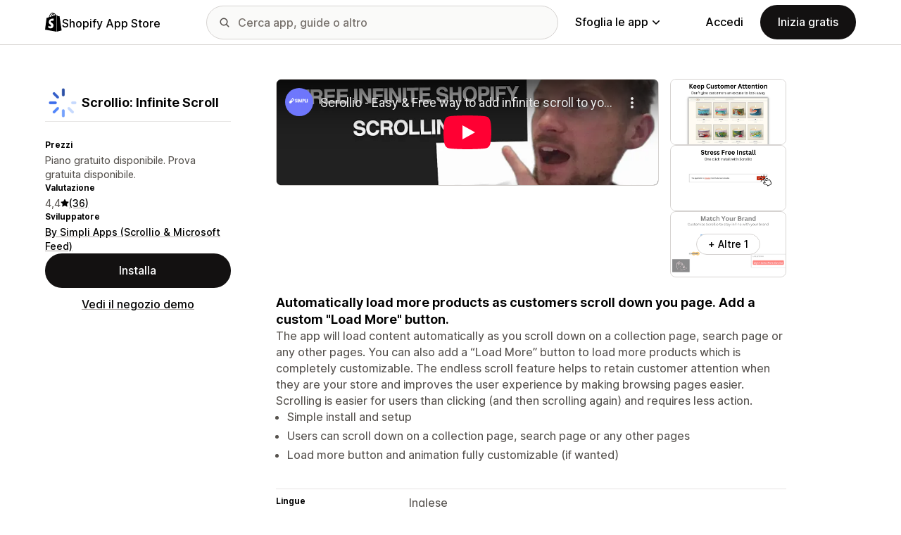

--- FILE ---
content_type: text/html; charset=utf-8
request_url: https://www.youtube-nocookie.com/embed/SdiE1V-f808?enablejsapi=1&modestbranding=1&origin=https%3A%2F%2Fapps.shopify.com&rel=0
body_size: 45682
content:
<!DOCTYPE html><html lang="en" dir="ltr" data-cast-api-enabled="true"><head><meta name="viewport" content="width=device-width, initial-scale=1"><script nonce="hjrqkWOkO-GXyAtgyc8AKg">if ('undefined' == typeof Symbol || 'undefined' == typeof Symbol.iterator) {delete Array.prototype.entries;}</script><style name="www-roboto" nonce="XDYmNwRdXMb1yBdJ0X93VA">@font-face{font-family:'Roboto';font-style:normal;font-weight:400;font-stretch:100%;src:url(//fonts.gstatic.com/s/roboto/v48/KFO7CnqEu92Fr1ME7kSn66aGLdTylUAMa3GUBHMdazTgWw.woff2)format('woff2');unicode-range:U+0460-052F,U+1C80-1C8A,U+20B4,U+2DE0-2DFF,U+A640-A69F,U+FE2E-FE2F;}@font-face{font-family:'Roboto';font-style:normal;font-weight:400;font-stretch:100%;src:url(//fonts.gstatic.com/s/roboto/v48/KFO7CnqEu92Fr1ME7kSn66aGLdTylUAMa3iUBHMdazTgWw.woff2)format('woff2');unicode-range:U+0301,U+0400-045F,U+0490-0491,U+04B0-04B1,U+2116;}@font-face{font-family:'Roboto';font-style:normal;font-weight:400;font-stretch:100%;src:url(//fonts.gstatic.com/s/roboto/v48/KFO7CnqEu92Fr1ME7kSn66aGLdTylUAMa3CUBHMdazTgWw.woff2)format('woff2');unicode-range:U+1F00-1FFF;}@font-face{font-family:'Roboto';font-style:normal;font-weight:400;font-stretch:100%;src:url(//fonts.gstatic.com/s/roboto/v48/KFO7CnqEu92Fr1ME7kSn66aGLdTylUAMa3-UBHMdazTgWw.woff2)format('woff2');unicode-range:U+0370-0377,U+037A-037F,U+0384-038A,U+038C,U+038E-03A1,U+03A3-03FF;}@font-face{font-family:'Roboto';font-style:normal;font-weight:400;font-stretch:100%;src:url(//fonts.gstatic.com/s/roboto/v48/KFO7CnqEu92Fr1ME7kSn66aGLdTylUAMawCUBHMdazTgWw.woff2)format('woff2');unicode-range:U+0302-0303,U+0305,U+0307-0308,U+0310,U+0312,U+0315,U+031A,U+0326-0327,U+032C,U+032F-0330,U+0332-0333,U+0338,U+033A,U+0346,U+034D,U+0391-03A1,U+03A3-03A9,U+03B1-03C9,U+03D1,U+03D5-03D6,U+03F0-03F1,U+03F4-03F5,U+2016-2017,U+2034-2038,U+203C,U+2040,U+2043,U+2047,U+2050,U+2057,U+205F,U+2070-2071,U+2074-208E,U+2090-209C,U+20D0-20DC,U+20E1,U+20E5-20EF,U+2100-2112,U+2114-2115,U+2117-2121,U+2123-214F,U+2190,U+2192,U+2194-21AE,U+21B0-21E5,U+21F1-21F2,U+21F4-2211,U+2213-2214,U+2216-22FF,U+2308-230B,U+2310,U+2319,U+231C-2321,U+2336-237A,U+237C,U+2395,U+239B-23B7,U+23D0,U+23DC-23E1,U+2474-2475,U+25AF,U+25B3,U+25B7,U+25BD,U+25C1,U+25CA,U+25CC,U+25FB,U+266D-266F,U+27C0-27FF,U+2900-2AFF,U+2B0E-2B11,U+2B30-2B4C,U+2BFE,U+3030,U+FF5B,U+FF5D,U+1D400-1D7FF,U+1EE00-1EEFF;}@font-face{font-family:'Roboto';font-style:normal;font-weight:400;font-stretch:100%;src:url(//fonts.gstatic.com/s/roboto/v48/KFO7CnqEu92Fr1ME7kSn66aGLdTylUAMaxKUBHMdazTgWw.woff2)format('woff2');unicode-range:U+0001-000C,U+000E-001F,U+007F-009F,U+20DD-20E0,U+20E2-20E4,U+2150-218F,U+2190,U+2192,U+2194-2199,U+21AF,U+21E6-21F0,U+21F3,U+2218-2219,U+2299,U+22C4-22C6,U+2300-243F,U+2440-244A,U+2460-24FF,U+25A0-27BF,U+2800-28FF,U+2921-2922,U+2981,U+29BF,U+29EB,U+2B00-2BFF,U+4DC0-4DFF,U+FFF9-FFFB,U+10140-1018E,U+10190-1019C,U+101A0,U+101D0-101FD,U+102E0-102FB,U+10E60-10E7E,U+1D2C0-1D2D3,U+1D2E0-1D37F,U+1F000-1F0FF,U+1F100-1F1AD,U+1F1E6-1F1FF,U+1F30D-1F30F,U+1F315,U+1F31C,U+1F31E,U+1F320-1F32C,U+1F336,U+1F378,U+1F37D,U+1F382,U+1F393-1F39F,U+1F3A7-1F3A8,U+1F3AC-1F3AF,U+1F3C2,U+1F3C4-1F3C6,U+1F3CA-1F3CE,U+1F3D4-1F3E0,U+1F3ED,U+1F3F1-1F3F3,U+1F3F5-1F3F7,U+1F408,U+1F415,U+1F41F,U+1F426,U+1F43F,U+1F441-1F442,U+1F444,U+1F446-1F449,U+1F44C-1F44E,U+1F453,U+1F46A,U+1F47D,U+1F4A3,U+1F4B0,U+1F4B3,U+1F4B9,U+1F4BB,U+1F4BF,U+1F4C8-1F4CB,U+1F4D6,U+1F4DA,U+1F4DF,U+1F4E3-1F4E6,U+1F4EA-1F4ED,U+1F4F7,U+1F4F9-1F4FB,U+1F4FD-1F4FE,U+1F503,U+1F507-1F50B,U+1F50D,U+1F512-1F513,U+1F53E-1F54A,U+1F54F-1F5FA,U+1F610,U+1F650-1F67F,U+1F687,U+1F68D,U+1F691,U+1F694,U+1F698,U+1F6AD,U+1F6B2,U+1F6B9-1F6BA,U+1F6BC,U+1F6C6-1F6CF,U+1F6D3-1F6D7,U+1F6E0-1F6EA,U+1F6F0-1F6F3,U+1F6F7-1F6FC,U+1F700-1F7FF,U+1F800-1F80B,U+1F810-1F847,U+1F850-1F859,U+1F860-1F887,U+1F890-1F8AD,U+1F8B0-1F8BB,U+1F8C0-1F8C1,U+1F900-1F90B,U+1F93B,U+1F946,U+1F984,U+1F996,U+1F9E9,U+1FA00-1FA6F,U+1FA70-1FA7C,U+1FA80-1FA89,U+1FA8F-1FAC6,U+1FACE-1FADC,U+1FADF-1FAE9,U+1FAF0-1FAF8,U+1FB00-1FBFF;}@font-face{font-family:'Roboto';font-style:normal;font-weight:400;font-stretch:100%;src:url(//fonts.gstatic.com/s/roboto/v48/KFO7CnqEu92Fr1ME7kSn66aGLdTylUAMa3OUBHMdazTgWw.woff2)format('woff2');unicode-range:U+0102-0103,U+0110-0111,U+0128-0129,U+0168-0169,U+01A0-01A1,U+01AF-01B0,U+0300-0301,U+0303-0304,U+0308-0309,U+0323,U+0329,U+1EA0-1EF9,U+20AB;}@font-face{font-family:'Roboto';font-style:normal;font-weight:400;font-stretch:100%;src:url(//fonts.gstatic.com/s/roboto/v48/KFO7CnqEu92Fr1ME7kSn66aGLdTylUAMa3KUBHMdazTgWw.woff2)format('woff2');unicode-range:U+0100-02BA,U+02BD-02C5,U+02C7-02CC,U+02CE-02D7,U+02DD-02FF,U+0304,U+0308,U+0329,U+1D00-1DBF,U+1E00-1E9F,U+1EF2-1EFF,U+2020,U+20A0-20AB,U+20AD-20C0,U+2113,U+2C60-2C7F,U+A720-A7FF;}@font-face{font-family:'Roboto';font-style:normal;font-weight:400;font-stretch:100%;src:url(//fonts.gstatic.com/s/roboto/v48/KFO7CnqEu92Fr1ME7kSn66aGLdTylUAMa3yUBHMdazQ.woff2)format('woff2');unicode-range:U+0000-00FF,U+0131,U+0152-0153,U+02BB-02BC,U+02C6,U+02DA,U+02DC,U+0304,U+0308,U+0329,U+2000-206F,U+20AC,U+2122,U+2191,U+2193,U+2212,U+2215,U+FEFF,U+FFFD;}@font-face{font-family:'Roboto';font-style:normal;font-weight:500;font-stretch:100%;src:url(//fonts.gstatic.com/s/roboto/v48/KFO7CnqEu92Fr1ME7kSn66aGLdTylUAMa3GUBHMdazTgWw.woff2)format('woff2');unicode-range:U+0460-052F,U+1C80-1C8A,U+20B4,U+2DE0-2DFF,U+A640-A69F,U+FE2E-FE2F;}@font-face{font-family:'Roboto';font-style:normal;font-weight:500;font-stretch:100%;src:url(//fonts.gstatic.com/s/roboto/v48/KFO7CnqEu92Fr1ME7kSn66aGLdTylUAMa3iUBHMdazTgWw.woff2)format('woff2');unicode-range:U+0301,U+0400-045F,U+0490-0491,U+04B0-04B1,U+2116;}@font-face{font-family:'Roboto';font-style:normal;font-weight:500;font-stretch:100%;src:url(//fonts.gstatic.com/s/roboto/v48/KFO7CnqEu92Fr1ME7kSn66aGLdTylUAMa3CUBHMdazTgWw.woff2)format('woff2');unicode-range:U+1F00-1FFF;}@font-face{font-family:'Roboto';font-style:normal;font-weight:500;font-stretch:100%;src:url(//fonts.gstatic.com/s/roboto/v48/KFO7CnqEu92Fr1ME7kSn66aGLdTylUAMa3-UBHMdazTgWw.woff2)format('woff2');unicode-range:U+0370-0377,U+037A-037F,U+0384-038A,U+038C,U+038E-03A1,U+03A3-03FF;}@font-face{font-family:'Roboto';font-style:normal;font-weight:500;font-stretch:100%;src:url(//fonts.gstatic.com/s/roboto/v48/KFO7CnqEu92Fr1ME7kSn66aGLdTylUAMawCUBHMdazTgWw.woff2)format('woff2');unicode-range:U+0302-0303,U+0305,U+0307-0308,U+0310,U+0312,U+0315,U+031A,U+0326-0327,U+032C,U+032F-0330,U+0332-0333,U+0338,U+033A,U+0346,U+034D,U+0391-03A1,U+03A3-03A9,U+03B1-03C9,U+03D1,U+03D5-03D6,U+03F0-03F1,U+03F4-03F5,U+2016-2017,U+2034-2038,U+203C,U+2040,U+2043,U+2047,U+2050,U+2057,U+205F,U+2070-2071,U+2074-208E,U+2090-209C,U+20D0-20DC,U+20E1,U+20E5-20EF,U+2100-2112,U+2114-2115,U+2117-2121,U+2123-214F,U+2190,U+2192,U+2194-21AE,U+21B0-21E5,U+21F1-21F2,U+21F4-2211,U+2213-2214,U+2216-22FF,U+2308-230B,U+2310,U+2319,U+231C-2321,U+2336-237A,U+237C,U+2395,U+239B-23B7,U+23D0,U+23DC-23E1,U+2474-2475,U+25AF,U+25B3,U+25B7,U+25BD,U+25C1,U+25CA,U+25CC,U+25FB,U+266D-266F,U+27C0-27FF,U+2900-2AFF,U+2B0E-2B11,U+2B30-2B4C,U+2BFE,U+3030,U+FF5B,U+FF5D,U+1D400-1D7FF,U+1EE00-1EEFF;}@font-face{font-family:'Roboto';font-style:normal;font-weight:500;font-stretch:100%;src:url(//fonts.gstatic.com/s/roboto/v48/KFO7CnqEu92Fr1ME7kSn66aGLdTylUAMaxKUBHMdazTgWw.woff2)format('woff2');unicode-range:U+0001-000C,U+000E-001F,U+007F-009F,U+20DD-20E0,U+20E2-20E4,U+2150-218F,U+2190,U+2192,U+2194-2199,U+21AF,U+21E6-21F0,U+21F3,U+2218-2219,U+2299,U+22C4-22C6,U+2300-243F,U+2440-244A,U+2460-24FF,U+25A0-27BF,U+2800-28FF,U+2921-2922,U+2981,U+29BF,U+29EB,U+2B00-2BFF,U+4DC0-4DFF,U+FFF9-FFFB,U+10140-1018E,U+10190-1019C,U+101A0,U+101D0-101FD,U+102E0-102FB,U+10E60-10E7E,U+1D2C0-1D2D3,U+1D2E0-1D37F,U+1F000-1F0FF,U+1F100-1F1AD,U+1F1E6-1F1FF,U+1F30D-1F30F,U+1F315,U+1F31C,U+1F31E,U+1F320-1F32C,U+1F336,U+1F378,U+1F37D,U+1F382,U+1F393-1F39F,U+1F3A7-1F3A8,U+1F3AC-1F3AF,U+1F3C2,U+1F3C4-1F3C6,U+1F3CA-1F3CE,U+1F3D4-1F3E0,U+1F3ED,U+1F3F1-1F3F3,U+1F3F5-1F3F7,U+1F408,U+1F415,U+1F41F,U+1F426,U+1F43F,U+1F441-1F442,U+1F444,U+1F446-1F449,U+1F44C-1F44E,U+1F453,U+1F46A,U+1F47D,U+1F4A3,U+1F4B0,U+1F4B3,U+1F4B9,U+1F4BB,U+1F4BF,U+1F4C8-1F4CB,U+1F4D6,U+1F4DA,U+1F4DF,U+1F4E3-1F4E6,U+1F4EA-1F4ED,U+1F4F7,U+1F4F9-1F4FB,U+1F4FD-1F4FE,U+1F503,U+1F507-1F50B,U+1F50D,U+1F512-1F513,U+1F53E-1F54A,U+1F54F-1F5FA,U+1F610,U+1F650-1F67F,U+1F687,U+1F68D,U+1F691,U+1F694,U+1F698,U+1F6AD,U+1F6B2,U+1F6B9-1F6BA,U+1F6BC,U+1F6C6-1F6CF,U+1F6D3-1F6D7,U+1F6E0-1F6EA,U+1F6F0-1F6F3,U+1F6F7-1F6FC,U+1F700-1F7FF,U+1F800-1F80B,U+1F810-1F847,U+1F850-1F859,U+1F860-1F887,U+1F890-1F8AD,U+1F8B0-1F8BB,U+1F8C0-1F8C1,U+1F900-1F90B,U+1F93B,U+1F946,U+1F984,U+1F996,U+1F9E9,U+1FA00-1FA6F,U+1FA70-1FA7C,U+1FA80-1FA89,U+1FA8F-1FAC6,U+1FACE-1FADC,U+1FADF-1FAE9,U+1FAF0-1FAF8,U+1FB00-1FBFF;}@font-face{font-family:'Roboto';font-style:normal;font-weight:500;font-stretch:100%;src:url(//fonts.gstatic.com/s/roboto/v48/KFO7CnqEu92Fr1ME7kSn66aGLdTylUAMa3OUBHMdazTgWw.woff2)format('woff2');unicode-range:U+0102-0103,U+0110-0111,U+0128-0129,U+0168-0169,U+01A0-01A1,U+01AF-01B0,U+0300-0301,U+0303-0304,U+0308-0309,U+0323,U+0329,U+1EA0-1EF9,U+20AB;}@font-face{font-family:'Roboto';font-style:normal;font-weight:500;font-stretch:100%;src:url(//fonts.gstatic.com/s/roboto/v48/KFO7CnqEu92Fr1ME7kSn66aGLdTylUAMa3KUBHMdazTgWw.woff2)format('woff2');unicode-range:U+0100-02BA,U+02BD-02C5,U+02C7-02CC,U+02CE-02D7,U+02DD-02FF,U+0304,U+0308,U+0329,U+1D00-1DBF,U+1E00-1E9F,U+1EF2-1EFF,U+2020,U+20A0-20AB,U+20AD-20C0,U+2113,U+2C60-2C7F,U+A720-A7FF;}@font-face{font-family:'Roboto';font-style:normal;font-weight:500;font-stretch:100%;src:url(//fonts.gstatic.com/s/roboto/v48/KFO7CnqEu92Fr1ME7kSn66aGLdTylUAMa3yUBHMdazQ.woff2)format('woff2');unicode-range:U+0000-00FF,U+0131,U+0152-0153,U+02BB-02BC,U+02C6,U+02DA,U+02DC,U+0304,U+0308,U+0329,U+2000-206F,U+20AC,U+2122,U+2191,U+2193,U+2212,U+2215,U+FEFF,U+FFFD;}</style><script name="www-roboto" nonce="hjrqkWOkO-GXyAtgyc8AKg">if (document.fonts && document.fonts.load) {document.fonts.load("400 10pt Roboto", "E"); document.fonts.load("500 10pt Roboto", "E");}</script><link rel="stylesheet" href="/s/player/b95b0e7a/www-player.css" name="www-player" nonce="XDYmNwRdXMb1yBdJ0X93VA"><style nonce="XDYmNwRdXMb1yBdJ0X93VA">html {overflow: hidden;}body {font: 12px Roboto, Arial, sans-serif; background-color: #000; color: #fff; height: 100%; width: 100%; overflow: hidden; position: absolute; margin: 0; padding: 0;}#player {width: 100%; height: 100%;}h1 {text-align: center; color: #fff;}h3 {margin-top: 6px; margin-bottom: 3px;}.player-unavailable {position: absolute; top: 0; left: 0; right: 0; bottom: 0; padding: 25px; font-size: 13px; background: url(/img/meh7.png) 50% 65% no-repeat;}.player-unavailable .message {text-align: left; margin: 0 -5px 15px; padding: 0 5px 14px; border-bottom: 1px solid #888; font-size: 19px; font-weight: normal;}.player-unavailable a {color: #167ac6; text-decoration: none;}</style><script nonce="hjrqkWOkO-GXyAtgyc8AKg">var ytcsi={gt:function(n){n=(n||"")+"data_";return ytcsi[n]||(ytcsi[n]={tick:{},info:{},gel:{preLoggedGelInfos:[]}})},now:window.performance&&window.performance.timing&&window.performance.now&&window.performance.timing.navigationStart?function(){return window.performance.timing.navigationStart+window.performance.now()}:function(){return(new Date).getTime()},tick:function(l,t,n){var ticks=ytcsi.gt(n).tick;var v=t||ytcsi.now();if(ticks[l]){ticks["_"+l]=ticks["_"+l]||[ticks[l]];ticks["_"+l].push(v)}ticks[l]=
v},info:function(k,v,n){ytcsi.gt(n).info[k]=v},infoGel:function(p,n){ytcsi.gt(n).gel.preLoggedGelInfos.push(p)},setStart:function(t,n){ytcsi.tick("_start",t,n)}};
(function(w,d){function isGecko(){if(!w.navigator)return false;try{if(w.navigator.userAgentData&&w.navigator.userAgentData.brands&&w.navigator.userAgentData.brands.length){var brands=w.navigator.userAgentData.brands;var i=0;for(;i<brands.length;i++)if(brands[i]&&brands[i].brand==="Firefox")return true;return false}}catch(e){setTimeout(function(){throw e;})}if(!w.navigator.userAgent)return false;var ua=w.navigator.userAgent;return ua.indexOf("Gecko")>0&&ua.toLowerCase().indexOf("webkit")<0&&ua.indexOf("Edge")<
0&&ua.indexOf("Trident")<0&&ua.indexOf("MSIE")<0}ytcsi.setStart(w.performance?w.performance.timing.responseStart:null);var isPrerender=(d.visibilityState||d.webkitVisibilityState)=="prerender";var vName=!d.visibilityState&&d.webkitVisibilityState?"webkitvisibilitychange":"visibilitychange";if(isPrerender){var startTick=function(){ytcsi.setStart();d.removeEventListener(vName,startTick)};d.addEventListener(vName,startTick,false)}if(d.addEventListener)d.addEventListener(vName,function(){ytcsi.tick("vc")},
false);if(isGecko()){var isHidden=(d.visibilityState||d.webkitVisibilityState)=="hidden";if(isHidden)ytcsi.tick("vc")}var slt=function(el,t){setTimeout(function(){var n=ytcsi.now();el.loadTime=n;if(el.slt)el.slt()},t)};w.__ytRIL=function(el){if(!el.getAttribute("data-thumb"))if(w.requestAnimationFrame)w.requestAnimationFrame(function(){slt(el,0)});else slt(el,16)}})(window,document);
</script><script nonce="hjrqkWOkO-GXyAtgyc8AKg">var ytcfg={d:function(){return window.yt&&yt.config_||ytcfg.data_||(ytcfg.data_={})},get:function(k,o){return k in ytcfg.d()?ytcfg.d()[k]:o},set:function(){var a=arguments;if(a.length>1)ytcfg.d()[a[0]]=a[1];else{var k;for(k in a[0])ytcfg.d()[k]=a[0][k]}}};
ytcfg.set({"CLIENT_CANARY_STATE":"none","DEVICE":"cbr\u003dChrome\u0026cbrand\u003dapple\u0026cbrver\u003d131.0.0.0\u0026ceng\u003dWebKit\u0026cengver\u003d537.36\u0026cos\u003dMacintosh\u0026cosver\u003d10_15_7\u0026cplatform\u003dDESKTOP","EVENT_ID":"xZxracKaHM7pib4Pw-28qAY","EXPERIMENT_FLAGS":{"ab_det_apb_b":true,"ab_det_apm":true,"ab_det_el_h":true,"ab_det_em_inj":true,"ab_l_sig_st":true,"ab_l_sig_st_e":true,"action_companion_center_align_description":true,"allow_skip_networkless":true,"always_send_and_write":true,"att_web_record_metrics":true,"attmusi":true,"c3_enable_button_impression_logging":true,"c3_watch_page_component":true,"cancel_pending_navs":true,"clean_up_manual_attribution_header":true,"config_age_report_killswitch":true,"cow_optimize_idom_compat":true,"csi_config_handling_infra":true,"csi_on_gel":true,"delhi_mweb_colorful_sd":true,"delhi_mweb_colorful_sd_v2":true,"deprecate_csi_has_info":true,"deprecate_pair_servlet_enabled":true,"desktop_sparkles_light_cta_button":true,"disable_cached_masthead_data":true,"disable_child_node_auto_formatted_strings":true,"disable_enf_isd":true,"disable_log_to_visitor_layer":true,"disable_pacf_logging_for_memory_limited_tv":true,"embeds_enable_eid_enforcement_for_youtube":true,"embeds_enable_info_panel_dismissal":true,"embeds_enable_pfp_always_unbranded":true,"embeds_muted_autoplay_sound_fix":true,"embeds_serve_es6_client":true,"embeds_web_nwl_disable_nocookie":true,"embeds_web_updated_shorts_definition_fix":true,"enable_active_view_display_ad_renderer_web_home":true,"enable_ad_disclosure_banner_a11y_fix":true,"enable_chips_shelf_view_model_fully_reactive":true,"enable_client_creator_goal_ticker_bar_revamp":true,"enable_client_only_wiz_direct_reactions":true,"enable_client_sli_logging":true,"enable_client_streamz_web":true,"enable_client_ve_spec":true,"enable_cloud_save_error_popup_after_retry":true,"enable_cookie_reissue_iframe":true,"enable_dai_sdf_h5_preroll":true,"enable_datasync_id_header_in_web_vss_pings":true,"enable_default_mono_cta_migration_web_client":true,"enable_dma_post_enforcement":true,"enable_docked_chat_messages":true,"enable_entity_store_from_dependency_injection":true,"enable_inline_muted_playback_on_web_search":true,"enable_inline_muted_playback_on_web_search_for_vdc":true,"enable_inline_muted_playback_on_web_search_for_vdcb":true,"enable_is_mini_app_page_active_bugfix":true,"enable_live_overlay_feed_in_live_chat":true,"enable_logging_first_user_action_after_game_ready":true,"enable_ltc_param_fetch_from_innertube":true,"enable_masthead_mweb_padding_fix":true,"enable_menu_renderer_button_in_mweb_hclr":true,"enable_mini_app_command_handler_mweb_fix":true,"enable_mini_app_iframe_loaded_logging":true,"enable_mini_guide_downloads_item":true,"enable_mixed_direction_formatted_strings":true,"enable_mweb_livestream_ui_update":true,"enable_mweb_new_caption_language_picker":true,"enable_names_handles_account_switcher":true,"enable_network_request_logging_on_game_events":true,"enable_new_paid_product_placement":true,"enable_obtaining_ppn_query_param":true,"enable_open_in_new_tab_icon_for_short_dr_for_desktop_search":true,"enable_open_yt_content":true,"enable_origin_query_parameter_bugfix":true,"enable_pause_ads_on_ytv_html5":true,"enable_payments_purchase_manager":true,"enable_pdp_icon_prefetch":true,"enable_pl_r_si_fa":true,"enable_place_pivot_url":true,"enable_playable_a11y_label_with_badge_text":true,"enable_pv_screen_modern_text":true,"enable_removing_navbar_title_on_hashtag_page_mweb":true,"enable_resetting_scroll_position_on_flow_change":true,"enable_rta_manager":true,"enable_sdf_companion_h5":true,"enable_sdf_dai_h5_midroll":true,"enable_sdf_h5_endemic_mid_post_roll":true,"enable_sdf_on_h5_unplugged_vod_midroll":true,"enable_sdf_shorts_player_bytes_h5":true,"enable_sdk_performance_network_logging":true,"enable_sending_unwrapped_game_audio_as_serialized_metadata":true,"enable_sfv_effect_pivot_url":true,"enable_shorts_new_carousel":true,"enable_skip_ad_guidance_prompt":true,"enable_skippable_ads_for_unplugged_ad_pod":true,"enable_smearing_expansion_dai":true,"enable_third_party_info":true,"enable_time_out_messages":true,"enable_timeline_view_modern_transcript_fe":true,"enable_video_display_compact_button_group_for_desktop_search":true,"enable_watch_next_pause_autoplay_lact":true,"enable_web_home_top_landscape_image_layout_level_click":true,"enable_web_tiered_gel":true,"enable_window_constrained_buy_flow_dialog":true,"enable_wiz_queue_effect_and_on_init_initial_runs":true,"enable_ypc_spinners":true,"enable_yt_ata_iframe_authuser":true,"export_networkless_options":true,"export_player_version_to_ytconfig":true,"fill_single_video_with_notify_to_lasr":true,"fix_ad_miniplayer_controls_rendering":true,"fix_ads_tracking_for_swf_config_deprecation_mweb":true,"h5_companion_enable_adcpn_macro_substitution_for_click_pings":true,"h5_inplayer_enable_adcpn_macro_substitution_for_click_pings":true,"h5_reset_cache_and_filter_before_update_masthead":true,"hide_channel_creation_title_for_mweb":true,"high_ccv_client_side_caching_h5":true,"html5_log_trigger_events_with_debug_data":true,"html5_ssdai_enable_media_end_cue_range":true,"il_attach_cache_limit":true,"il_use_view_model_logging_context":true,"is_browser_support_for_webcam_streaming":true,"json_condensed_response":true,"kev_adb_pg":true,"kevlar_gel_error_routing":true,"kevlar_watch_cinematics":true,"live_chat_enable_controller_extraction":true,"live_chat_enable_rta_manager":true,"live_chat_increased_min_height":true,"log_click_with_layer_from_element_in_command_handler":true,"log_errors_through_nwl_on_retry":true,"mdx_enable_privacy_disclosure_ui":true,"mdx_load_cast_api_bootstrap_script":true,"medium_progress_bar_modification":true,"migrate_remaining_web_ad_badges_to_innertube":true,"mobile_account_menu_refresh":true,"mweb_a11y_enable_player_controls_invisible_toggle":true,"mweb_account_linking_noapp":true,"mweb_after_render_to_scheduler":true,"mweb_allow_modern_search_suggest_behavior":true,"mweb_animated_actions":true,"mweb_app_upsell_button_direct_to_app":true,"mweb_big_progress_bar":true,"mweb_c3_disable_carve_out":true,"mweb_c3_disable_carve_out_keep_external_links":true,"mweb_c3_enable_adaptive_signals":true,"mweb_c3_endscreen":true,"mweb_c3_endscreen_v2":true,"mweb_c3_library_page_enable_recent_shelf":true,"mweb_c3_remove_web_navigation_endpoint_data":true,"mweb_c3_use_canonical_from_player_response":true,"mweb_cinematic_watch":true,"mweb_command_handler":true,"mweb_delay_watch_initial_data":true,"mweb_disable_searchbar_scroll":true,"mweb_enable_fine_scrubbing_for_recs":true,"mweb_enable_keto_batch_player_fullscreen":true,"mweb_enable_keto_batch_player_progress_bar":true,"mweb_enable_keto_batch_player_tooltips":true,"mweb_enable_lockup_view_model_for_ucp":true,"mweb_enable_mix_panel_title_metadata":true,"mweb_enable_more_drawer":true,"mweb_enable_optional_fullscreen_landscape_locking":true,"mweb_enable_overlay_touch_manager":true,"mweb_enable_premium_carve_out_fix":true,"mweb_enable_refresh_detection":true,"mweb_enable_search_imp":true,"mweb_enable_sequence_signal":true,"mweb_enable_shorts_pivot_button":true,"mweb_enable_shorts_video_preload":true,"mweb_enable_skippables_on_jio_phone":true,"mweb_enable_storyboards":true,"mweb_enable_two_line_title_on_shorts":true,"mweb_enable_varispeed_controller":true,"mweb_enable_warm_channel_requests":true,"mweb_enable_watch_feed_infinite_scroll":true,"mweb_enable_wrapped_unplugged_pause_membership_dialog_renderer":true,"mweb_filter_video_format_in_webfe":true,"mweb_fix_livestream_seeking":true,"mweb_fix_monitor_visibility_after_render":true,"mweb_fix_section_list_continuation_item_renderers":true,"mweb_force_ios_fallback_to_native_control":true,"mweb_fp_auto_fullscreen":true,"mweb_fullscreen_controls":true,"mweb_fullscreen_controls_action_buttons":true,"mweb_fullscreen_watch_system":true,"mweb_home_reactive_shorts":true,"mweb_innertube_search_command":true,"mweb_lang_in_html":true,"mweb_like_button_synced_with_entities":true,"mweb_logo_use_home_page_ve":true,"mweb_module_decoration":true,"mweb_native_control_in_faux_fullscreen_shared":true,"mweb_panel_container_inert":true,"mweb_player_control_on_hover":true,"mweb_player_delhi_dtts":true,"mweb_player_settings_use_bottom_sheet":true,"mweb_player_show_previous_next_buttons_in_playlist":true,"mweb_player_skip_no_op_state_changes":true,"mweb_player_user_select_none":true,"mweb_playlist_engagement_panel":true,"mweb_progress_bar_seek_on_mouse_click":true,"mweb_pull_2_full":true,"mweb_pull_2_full_enable_touch_handlers":true,"mweb_schedule_warm_watch_response":true,"mweb_searchbox_legacy_navigation":true,"mweb_see_fewer_shorts":true,"mweb_sheets_ui_refresh":true,"mweb_shorts_comments_panel_id_change":true,"mweb_shorts_early_continuation":true,"mweb_show_ios_smart_banner":true,"mweb_use_server_url_on_startup":true,"mweb_watch_captions_enable_auto_translate":true,"mweb_watch_captions_set_default_size":true,"mweb_watch_stop_scheduler_on_player_response":true,"mweb_watchfeed_big_thumbnails":true,"mweb_yt_searchbox":true,"networkless_logging":true,"no_client_ve_attach_unless_shown":true,"nwl_send_from_memory_when_online":true,"pageid_as_header_web":true,"playback_settings_use_switch_menu":true,"player_controls_autonav_fix":true,"player_controls_skip_double_signal_update":true,"polymer_bad_build_labels":true,"polymer_verifiy_app_state":true,"qoe_send_and_write":true,"remove_chevron_from_ad_disclosure_banner_h5":true,"remove_masthead_channel_banner_on_refresh":true,"remove_slot_id_exited_trigger_for_dai_in_player_slot_expire":true,"replace_client_url_parsing_with_server_signal":true,"service_worker_enabled":true,"service_worker_push_enabled":true,"service_worker_push_home_page_prompt":true,"service_worker_push_watch_page_prompt":true,"shell_load_gcf":true,"shorten_initial_gel_batch_timeout":true,"should_use_yt_voice_endpoint_in_kaios":true,"skip_invalid_ytcsi_ticks":true,"skip_setting_info_in_csi_data_object":true,"smarter_ve_dedupping":true,"speedmaster_no_seek":true,"start_client_gcf_mweb":true,"stop_handling_click_for_non_rendering_overlay_layout":true,"suppress_error_204_logging":true,"synced_panel_scrolling_controller":true,"use_event_time_ms_header":true,"use_fifo_for_networkless":true,"use_player_abuse_bg_library":true,"use_request_time_ms_header":true,"use_session_based_sampling":true,"use_thumbnail_overlay_time_status_renderer_for_live_badge":true,"use_ts_visibilitylogger":true,"vss_final_ping_send_and_write":true,"vss_playback_use_send_and_write":true,"web_adaptive_repeat_ase":true,"web_always_load_chat_support":true,"web_animated_like":true,"web_api_url":true,"web_attributed_string_deep_equal_bugfix":true,"web_autonav_allow_off_by_default":true,"web_button_vm_refactor_disabled":true,"web_c3_log_app_init_finish":true,"web_csi_action_sampling_enabled":true,"web_dedupe_ve_grafting":true,"web_disable_backdrop_filter":true,"web_enable_ab_rsp_cl":true,"web_enable_course_icon_update":true,"web_enable_error_204":true,"web_enable_horizontal_video_attributes_section":true,"web_fix_segmented_like_dislike_undefined":true,"web_gcf_hashes_innertube":true,"web_gel_timeout_cap":true,"web_metadata_carousel_elref_bugfix":true,"web_parent_target_for_sheets":true,"web_persist_server_autonav_state_on_client":true,"web_playback_associated_log_ctt":true,"web_playback_associated_ve":true,"web_prefetch_preload_video":true,"web_progress_bar_draggable":true,"web_resizable_advertiser_banner_on_masthead_safari_fix":true,"web_scheduler_auto_init":true,"web_shorts_just_watched_on_channel_and_pivot_study":true,"web_shorts_just_watched_overlay":true,"web_shorts_pivot_button_view_model_reactive":true,"web_update_panel_visibility_logging_fix":true,"web_video_attribute_view_model_a11y_fix":true,"web_watch_controls_state_signals":true,"web_wiz_attributed_string":true,"web_yt_config_context":true,"webfe_mweb_watch_microdata":true,"webfe_watch_shorts_canonical_url_fix":true,"webpo_exit_on_net_err":true,"wiz_diff_overwritable":true,"wiz_memoize_stamper_items":true,"woffle_used_state_report":true,"wpo_gel_strz":true,"ytcp_paper_tooltip_use_scoped_owner_root":true,"ytidb_clear_embedded_player":true,"H5_async_logging_delay_ms":30000.0,"attention_logging_scroll_throttle":500.0,"autoplay_pause_by_lact_sampling_fraction":0.0,"cinematic_watch_effect_opacity":0.4,"log_window_onerror_fraction":0.1,"speedmaster_playback_rate":2.0,"tv_pacf_logging_sample_rate":0.01,"web_attention_logging_scroll_throttle":500.0,"web_load_prediction_threshold":0.1,"web_navigation_prediction_threshold":0.1,"web_pbj_log_warning_rate":0.0,"web_system_health_fraction":0.01,"ytidb_transaction_ended_event_rate_limit":0.02,"active_time_update_interval_ms":10000,"att_init_delay":500,"autoplay_pause_by_lact_sec":0,"botguard_async_snapshot_timeout_ms":3000,"check_navigator_accuracy_timeout_ms":0,"cinematic_watch_css_filter_blur_strength":40,"cinematic_watch_fade_out_duration":500,"close_webview_delay_ms":100,"cloud_save_game_data_rate_limit_ms":3000,"compression_disable_point":10,"custom_active_view_tos_timeout_ms":3600000,"embeds_widget_poll_interval_ms":0,"gel_min_batch_size":3,"gel_queue_timeout_max_ms":60000,"get_async_timeout_ms":60000,"hide_cta_for_home_web_video_ads_animate_in_time":2,"html5_byterate_soft_cap":0,"initial_gel_batch_timeout":2000,"max_body_size_to_compress":500000,"max_prefetch_window_sec_for_livestream_optimization":10,"min_prefetch_offset_sec_for_livestream_optimization":20,"mini_app_container_iframe_src_update_delay_ms":0,"multiple_preview_news_duration_time":11000,"mweb_c3_toast_duration_ms":5000,"mweb_deep_link_fallback_timeout_ms":10000,"mweb_delay_response_received_actions":100,"mweb_fp_dpad_rate_limit_ms":0,"mweb_fp_dpad_watch_title_clamp_lines":0,"mweb_history_manager_cache_size":100,"mweb_ios_fullscreen_playback_transition_delay_ms":500,"mweb_ios_fullscreen_system_pause_epilson_ms":0,"mweb_override_response_store_expiration_ms":0,"mweb_shorts_early_continuation_trigger_threshold":4,"mweb_w2w_max_age_seconds":0,"mweb_watch_captions_default_size":2,"neon_dark_launch_gradient_count":0,"network_polling_interval":30000,"play_click_interval_ms":30000,"play_ping_interval_ms":10000,"prefetch_comments_ms_after_video":0,"send_config_hash_timer":0,"service_worker_push_logged_out_prompt_watches":-1,"service_worker_push_prompt_cap":-1,"service_worker_push_prompt_delay_microseconds":3888000000000,"show_mini_app_ad_frequency_cap_ms":300000,"slow_compressions_before_abandon_count":4,"speedmaster_cancellation_movement_dp":10,"speedmaster_touch_activation_ms":500,"web_attention_logging_throttle":500,"web_foreground_heartbeat_interval_ms":28000,"web_gel_debounce_ms":10000,"web_logging_max_batch":100,"web_max_tracing_events":50,"web_tracing_session_replay":0,"wil_icon_max_concurrent_fetches":9999,"ytidb_remake_db_retries":3,"ytidb_reopen_db_retries":3,"WebClientReleaseProcessCritical__youtube_embeds_client_version_override":"","WebClientReleaseProcessCritical__youtube_embeds_web_client_version_override":"","WebClientReleaseProcessCritical__youtube_mweb_client_version_override":"","debug_forced_internalcountrycode":"","embeds_web_synth_ch_headers_banned_urls_regex":"","enable_web_media_service":"DISABLED","il_payload_scraping":"","live_chat_unicode_emoji_json_url":"https://www.gstatic.com/youtube/img/emojis/emojis-svg-9.json","mweb_deep_link_feature_tag_suffix":"11268432","mweb_enable_shorts_innertube_player_prefetch_trigger":"NONE","mweb_fp_dpad":"home,search,browse,channel,create_channel,experiments,settings,trending,oops,404,paid_memberships,sponsorship,premium,shorts","mweb_fp_dpad_linear_navigation":"","mweb_fp_dpad_linear_navigation_visitor":"","mweb_fp_dpad_visitor":"","mweb_preload_video_by_player_vars":"","mweb_sign_in_button_style":"STYLE_SUGGESTIVE_AVATAR","place_pivot_triggering_container_alternate":"","place_pivot_triggering_counterfactual_container_alternate":"","search_ui_mweb_searchbar_restyle":"DEFAULT","service_worker_push_force_notification_prompt_tag":"1","service_worker_scope":"/","suggest_exp_str":"","web_client_version_override":"","kevlar_command_handler_command_banlist":[],"mini_app_ids_without_game_ready":["UgkxHHtsak1SC8mRGHMZewc4HzeAY3yhPPmJ","Ugkx7OgzFqE6z_5Mtf4YsotGfQNII1DF_RBm"],"web_op_signal_type_banlist":[],"web_tracing_enabled_spans":["event","command"]},"GAPI_HINT_PARAMS":"m;/_/scs/abc-static/_/js/k\u003dgapi.gapi.en.FZb77tO2YW4.O/d\u003d1/rs\u003dAHpOoo8lqavmo6ayfVxZovyDiP6g3TOVSQ/m\u003d__features__","GAPI_HOST":"https://apis.google.com","GAPI_LOCALE":"en_US","GL":"US","HL":"en","HTML_DIR":"ltr","HTML_LANG":"en","INNERTUBE_API_KEY":"AIzaSyAO_FJ2SlqU8Q4STEHLGCilw_Y9_11qcW8","INNERTUBE_API_VERSION":"v1","INNERTUBE_CLIENT_NAME":"WEB_EMBEDDED_PLAYER","INNERTUBE_CLIENT_VERSION":"1.20260116.01.00","INNERTUBE_CONTEXT":{"client":{"hl":"en","gl":"US","remoteHost":"52.15.220.143","deviceMake":"Apple","deviceModel":"","visitorData":"Cgt4UDNjQVUzSVNiYyjFua7LBjIKCgJVUxIEGgAgZg%3D%3D","userAgent":"Mozilla/5.0 (Macintosh; Intel Mac OS X 10_15_7) AppleWebKit/537.36 (KHTML, like Gecko) Chrome/131.0.0.0 Safari/537.36; ClaudeBot/1.0; +claudebot@anthropic.com),gzip(gfe)","clientName":"WEB_EMBEDDED_PLAYER","clientVersion":"1.20260116.01.00","osName":"Macintosh","osVersion":"10_15_7","originalUrl":"https://www.youtube-nocookie.com/embed/SdiE1V-f808?enablejsapi\u003d1\u0026modestbranding\u003d1\u0026origin\u003dhttps%3A%2F%2Fapps.shopify.com\u0026rel\u003d0","platform":"DESKTOP","clientFormFactor":"UNKNOWN_FORM_FACTOR","configInfo":{"appInstallData":"[base64]"},"browserName":"Chrome","browserVersion":"131.0.0.0","acceptHeader":"text/html,application/xhtml+xml,application/xml;q\u003d0.9,image/webp,image/apng,*/*;q\u003d0.8,application/signed-exchange;v\u003db3;q\u003d0.9","deviceExperimentId":"ChxOelU1TmpNek56VTJPRE15T1RFMk1qVTROZz09EMW5rssGGMW5rssG","rolloutToken":"CNLFkpe31ICnPhCFm5DH5JKSAxiFm5DH5JKSAw%3D%3D"},"user":{"lockedSafetyMode":false},"request":{"useSsl":true},"clickTracking":{"clickTrackingParams":"IhMIgpGQx+SSkgMVznTCAR3DNg9l"},"thirdParty":{"embeddedPlayerContext":{"embeddedPlayerEncryptedContext":"[base64]","ancestorOriginsSupported":false}}},"INNERTUBE_CONTEXT_CLIENT_NAME":56,"INNERTUBE_CONTEXT_CLIENT_VERSION":"1.20260116.01.00","INNERTUBE_CONTEXT_GL":"US","INNERTUBE_CONTEXT_HL":"en","LATEST_ECATCHER_SERVICE_TRACKING_PARAMS":{"client.name":"WEB_EMBEDDED_PLAYER","client.jsfeat":"2021"},"LOGGED_IN":false,"PAGE_BUILD_LABEL":"youtube.embeds.web_20260116_01_RC00","PAGE_CL":856990104,"SERVER_NAME":"WebFE","VISITOR_DATA":"Cgt4UDNjQVUzSVNiYyjFua7LBjIKCgJVUxIEGgAgZg%3D%3D","WEB_PLAYER_CONTEXT_CONFIGS":{"WEB_PLAYER_CONTEXT_CONFIG_ID_EMBEDDED_PLAYER":{"rootElementId":"movie_player","jsUrl":"/s/player/b95b0e7a/player_ias.vflset/en_US/base.js","cssUrl":"/s/player/b95b0e7a/www-player.css","contextId":"WEB_PLAYER_CONTEXT_CONFIG_ID_EMBEDDED_PLAYER","eventLabel":"embedded","contentRegion":"US","hl":"en_US","hostLanguage":"en","innertubeApiKey":"AIzaSyAO_FJ2SlqU8Q4STEHLGCilw_Y9_11qcW8","innertubeApiVersion":"v1","innertubeContextClientVersion":"1.20260116.01.00","disableRelatedVideos":true,"device":{"brand":"apple","model":"","browser":"Chrome","browserVersion":"131.0.0.0","os":"Macintosh","osVersion":"10_15_7","platform":"DESKTOP","interfaceName":"WEB_EMBEDDED_PLAYER","interfaceVersion":"1.20260116.01.00"},"serializedExperimentIds":"24004644,51010235,51063643,51098299,51204329,51222973,51340662,51349914,51353393,51366423,51389629,51404808,51404810,51484222,51489567,51490331,51500051,51505436,51530495,51534669,51560386,51565115,51566373,51578632,51583821,51585555,51605258,51605395,51609829,51611457,51620866,51621065,51632249,51637029,51638932,51648336,51666850,51672162,51681662,51683502,51696107,51696619,51697032,51700777,51704637,51705183,51705185,51707620,51711227,51711298,51712601,51713237,51714463,51715038,51717474,51719411,51719627,51738919,51741219","serializedExperimentFlags":"H5_async_logging_delay_ms\u003d30000.0\u0026PlayerWeb__h5_enable_advisory_rating_restrictions\u003dtrue\u0026a11y_h5_associate_survey_question\u003dtrue\u0026ab_det_apb_b\u003dtrue\u0026ab_det_apm\u003dtrue\u0026ab_det_el_h\u003dtrue\u0026ab_det_em_inj\u003dtrue\u0026ab_l_sig_st\u003dtrue\u0026ab_l_sig_st_e\u003dtrue\u0026action_companion_center_align_description\u003dtrue\u0026ad_pod_disable_companion_persist_ads_quality\u003dtrue\u0026add_stmp_logs_for_voice_boost\u003dtrue\u0026allow_autohide_on_paused_videos\u003dtrue\u0026allow_drm_override\u003dtrue\u0026allow_live_autoplay\u003dtrue\u0026allow_poltergust_autoplay\u003dtrue\u0026allow_skip_networkless\u003dtrue\u0026allow_vp9_1080p_mq_enc\u003dtrue\u0026always_cache_redirect_endpoint\u003dtrue\u0026always_send_and_write\u003dtrue\u0026annotation_module_vast_cards_load_logging_fraction\u003d0.0\u0026assign_drm_family_by_format\u003dtrue\u0026att_web_record_metrics\u003dtrue\u0026attention_logging_scroll_throttle\u003d500.0\u0026attmusi\u003dtrue\u0026autoplay_time\u003d10000\u0026autoplay_time_for_fullscreen\u003d-1\u0026autoplay_time_for_music_content\u003d-1\u0026bg_vm_reinit_threshold\u003d7200000\u0026blocked_packages_for_sps\u003d[]\u0026botguard_async_snapshot_timeout_ms\u003d3000\u0026captions_url_add_ei\u003dtrue\u0026check_navigator_accuracy_timeout_ms\u003d0\u0026clean_up_manual_attribution_header\u003dtrue\u0026compression_disable_point\u003d10\u0026cow_optimize_idom_compat\u003dtrue\u0026csi_config_handling_infra\u003dtrue\u0026csi_on_gel\u003dtrue\u0026custom_active_view_tos_timeout_ms\u003d3600000\u0026dash_manifest_version\u003d5\u0026debug_bandaid_hostname\u003d\u0026debug_bandaid_port\u003d0\u0026debug_sherlog_username\u003d\u0026delhi_modern_player_default_thumbnail_percentage\u003d0.0\u0026delhi_modern_player_faster_autohide_delay_ms\u003d2000\u0026delhi_modern_player_pause_thumbnail_percentage\u003d0.6\u0026delhi_modern_web_player_blending_mode\u003d\u0026delhi_modern_web_player_disable_frosted_glass\u003dtrue\u0026delhi_modern_web_player_horizontal_volume_controls\u003dtrue\u0026delhi_modern_web_player_lhs_volume_controls\u003dtrue\u0026delhi_modern_web_player_responsive_compact_controls_threshold\u003d0\u0026deprecate_22\u003dtrue\u0026deprecate_csi_has_info\u003dtrue\u0026deprecate_delay_ping\u003dtrue\u0026deprecate_pair_servlet_enabled\u003dtrue\u0026desktop_sparkles_light_cta_button\u003dtrue\u0026disable_av1_setting\u003dtrue\u0026disable_branding_context\u003dtrue\u0026disable_cached_masthead_data\u003dtrue\u0026disable_channel_id_check_for_suspended_channels\u003dtrue\u0026disable_child_node_auto_formatted_strings\u003dtrue\u0026disable_enf_isd\u003dtrue\u0026disable_lifa_for_supex_users\u003dtrue\u0026disable_log_to_visitor_layer\u003dtrue\u0026disable_mdx_connection_in_mdx_module_for_music_web\u003dtrue\u0026disable_pacf_logging_for_memory_limited_tv\u003dtrue\u0026disable_reduced_fullscreen_autoplay_countdown_for_minors\u003dtrue\u0026disable_reel_item_watch_format_filtering\u003dtrue\u0026disable_threegpp_progressive_formats\u003dtrue\u0026disable_touch_events_on_skip_button\u003dtrue\u0026edge_encryption_fill_primary_key_version\u003dtrue\u0026embeds_enable_info_panel_dismissal\u003dtrue\u0026embeds_enable_move_set_center_crop_to_public\u003dtrue\u0026embeds_enable_per_video_embed_config\u003dtrue\u0026embeds_enable_pfp_always_unbranded\u003dtrue\u0026embeds_web_lite_mode\u003d1\u0026embeds_web_nwl_disable_nocookie\u003dtrue\u0026embeds_web_synth_ch_headers_banned_urls_regex\u003d\u0026enable_active_view_display_ad_renderer_web_home\u003dtrue\u0026enable_active_view_lr_shorts_video\u003dtrue\u0026enable_active_view_web_shorts_video\u003dtrue\u0026enable_ad_cpn_macro_substitution_for_click_pings\u003dtrue\u0026enable_ad_disclosure_banner_a11y_fix\u003dtrue\u0026enable_app_promo_endcap_eml_on_tablet\u003dtrue\u0026enable_batched_cross_device_pings_in_gel_fanout\u003dtrue\u0026enable_cast_for_web_unplugged\u003dtrue\u0026enable_cast_on_music_web\u003dtrue\u0026enable_cipher_for_manifest_urls\u003dtrue\u0026enable_cleanup_masthead_autoplay_hack_fix\u003dtrue\u0026enable_client_creator_goal_ticker_bar_revamp\u003dtrue\u0026enable_client_only_wiz_direct_reactions\u003dtrue\u0026enable_client_page_id_header_for_first_party_pings\u003dtrue\u0026enable_client_sli_logging\u003dtrue\u0026enable_client_ve_spec\u003dtrue\u0026enable_cookie_reissue_iframe\u003dtrue\u0026enable_cta_banner_on_unplugged_lr\u003dtrue\u0026enable_custom_playhead_parsing\u003dtrue\u0026enable_dai_sdf_h5_preroll\u003dtrue\u0026enable_datasync_id_header_in_web_vss_pings\u003dtrue\u0026enable_default_mono_cta_migration_web_client\u003dtrue\u0026enable_dsa_ad_badge_for_action_endcap_on_android\u003dtrue\u0026enable_dsa_ad_badge_for_action_endcap_on_ios\u003dtrue\u0026enable_entity_store_from_dependency_injection\u003dtrue\u0026enable_error_corrections_infocard_web_client\u003dtrue\u0026enable_error_corrections_infocards_icon_web\u003dtrue\u0026enable_inline_muted_playback_on_web_search\u003dtrue\u0026enable_inline_muted_playback_on_web_search_for_vdc\u003dtrue\u0026enable_inline_muted_playback_on_web_search_for_vdcb\u003dtrue\u0026enable_kabuki_comments_on_shorts\u003ddisabled\u0026enable_live_overlay_feed_in_live_chat\u003dtrue\u0026enable_ltc_param_fetch_from_innertube\u003dtrue\u0026enable_mixed_direction_formatted_strings\u003dtrue\u0026enable_modern_skip_button_on_web\u003dtrue\u0026enable_mweb_livestream_ui_update\u003dtrue\u0026enable_new_paid_product_placement\u003dtrue\u0026enable_open_in_new_tab_icon_for_short_dr_for_desktop_search\u003dtrue\u0026enable_out_of_stock_text_all_surfaces\u003dtrue\u0026enable_paid_content_overlay_bugfix\u003dtrue\u0026enable_pause_ads_on_ytv_html5\u003dtrue\u0026enable_pl_r_si_fa\u003dtrue\u0026enable_policy_based_hqa_filter_in_watch_server\u003dtrue\u0026enable_progres_commands_lr_feeds\u003dtrue\u0026enable_publishing_region_param_in_sus\u003dtrue\u0026enable_pv_screen_modern_text\u003dtrue\u0026enable_rpr_token_on_ltl_lookup\u003dtrue\u0026enable_sdf_companion_h5\u003dtrue\u0026enable_sdf_dai_h5_midroll\u003dtrue\u0026enable_sdf_h5_endemic_mid_post_roll\u003dtrue\u0026enable_sdf_on_h5_unplugged_vod_midroll\u003dtrue\u0026enable_sdf_shorts_player_bytes_h5\u003dtrue\u0026enable_server_driven_abr\u003dtrue\u0026enable_server_driven_abr_for_backgroundable\u003dtrue\u0026enable_server_driven_abr_url_generation\u003dtrue\u0026enable_server_driven_readahead\u003dtrue\u0026enable_skip_ad_guidance_prompt\u003dtrue\u0026enable_skip_to_next_messaging\u003dtrue\u0026enable_skippable_ads_for_unplugged_ad_pod\u003dtrue\u0026enable_smart_skip_player_controls_shown_on_web\u003dtrue\u0026enable_smart_skip_player_controls_shown_on_web_increased_triggering_sensitivity\u003dtrue\u0026enable_smart_skip_speedmaster_on_web\u003dtrue\u0026enable_smearing_expansion_dai\u003dtrue\u0026enable_split_screen_ad_baseline_experience_endemic_live_h5\u003dtrue\u0026enable_third_party_info\u003dtrue\u0026enable_to_call_playready_backend_directly\u003dtrue\u0026enable_unified_action_endcap_on_web\u003dtrue\u0026enable_video_display_compact_button_group_for_desktop_search\u003dtrue\u0026enable_voice_boost_feature\u003dtrue\u0026enable_vp9_appletv5_on_server\u003dtrue\u0026enable_watch_server_rejected_formats_logging\u003dtrue\u0026enable_web_home_top_landscape_image_layout_level_click\u003dtrue\u0026enable_web_media_session_metadata_fix\u003dtrue\u0026enable_web_premium_varispeed_upsell\u003dtrue\u0026enable_web_tiered_gel\u003dtrue\u0026enable_wiz_queue_effect_and_on_init_initial_runs\u003dtrue\u0026enable_yt_ata_iframe_authuser\u003dtrue\u0026enable_ytv_csdai_vp9\u003dtrue\u0026export_networkless_options\u003dtrue\u0026export_player_version_to_ytconfig\u003dtrue\u0026fill_live_request_config_in_ustreamer_config\u003dtrue\u0026fill_single_video_with_notify_to_lasr\u003dtrue\u0026filter_vb_without_non_vb_equivalents\u003dtrue\u0026filter_vp9_for_live_dai\u003dtrue\u0026fix_ad_miniplayer_controls_rendering\u003dtrue\u0026fix_ads_tracking_for_swf_config_deprecation_mweb\u003dtrue\u0026fix_h5_toggle_button_a11y\u003dtrue\u0026fix_survey_color_contrast_on_destop\u003dtrue\u0026fix_toggle_button_role_for_ad_components\u003dtrue\u0026fresca_polling_delay_override\u003d0\u0026gab_return_sabr_ssdai_config\u003dtrue\u0026gel_min_batch_size\u003d3\u0026gel_queue_timeout_max_ms\u003d60000\u0026gvi_channel_client_screen\u003dtrue\u0026h5_companion_enable_adcpn_macro_substitution_for_click_pings\u003dtrue\u0026h5_enable_ad_mbs\u003dtrue\u0026h5_inplayer_enable_adcpn_macro_substitution_for_click_pings\u003dtrue\u0026h5_reset_cache_and_filter_before_update_masthead\u003dtrue\u0026heatseeker_decoration_threshold\u003d0.0\u0026hfr_dropped_framerate_fallback_threshold\u003d0\u0026hide_cta_for_home_web_video_ads_animate_in_time\u003d2\u0026high_ccv_client_side_caching_h5\u003dtrue\u0026hls_use_new_codecs_string_api\u003dtrue\u0026html5_ad_timeout_ms\u003d0\u0026html5_adaptation_step_count\u003d0\u0026html5_ads_preroll_lock_timeout_delay_ms\u003d15000\u0026html5_allow_multiview_tile_preload\u003dtrue\u0026html5_allow_video_keyframe_without_audio\u003dtrue\u0026html5_apply_min_failures\u003dtrue\u0026html5_apply_start_time_within_ads_for_ssdai_transitions\u003dtrue\u0026html5_atr_disable_force_fallback\u003dtrue\u0026html5_att_playback_timeout_ms\u003d30000\u0026html5_attach_num_random_bytes_to_bandaid\u003d0\u0026html5_attach_po_token_to_bandaid\u003dtrue\u0026html5_autonav_cap_idle_secs\u003d0\u0026html5_autonav_quality_cap\u003d720\u0026html5_autoplay_default_quality_cap\u003d0\u0026html5_auxiliary_estimate_weight\u003d0.0\u0026html5_av1_ordinal_cap\u003d0\u0026html5_bandaid_attach_content_po_token\u003dtrue\u0026html5_block_pip_safari_delay\u003d0\u0026html5_bypass_contention_secs\u003d0.0\u0026html5_byterate_soft_cap\u003d0\u0026html5_check_for_idle_network_interval_ms\u003d-1\u0026html5_chipset_soft_cap\u003d8192\u0026html5_consume_all_buffered_bytes_one_poll\u003dtrue\u0026html5_continuous_goodput_probe_interval_ms\u003d0\u0026html5_d6de4_cloud_project_number\u003d868618676952\u0026html5_d6de4_defer_timeout_ms\u003d0\u0026html5_debug_data_log_probability\u003d0.0\u0026html5_decode_to_texture_cap\u003dtrue\u0026html5_default_ad_gain\u003d0.5\u0026html5_default_av1_threshold\u003d0\u0026html5_default_quality_cap\u003d0\u0026html5_defer_fetch_att_ms\u003d0\u0026html5_delayed_retry_count\u003d1\u0026html5_delayed_retry_delay_ms\u003d5000\u0026html5_deprecate_adservice\u003dtrue\u0026html5_deprecate_manifestful_fallback\u003dtrue\u0026html5_deprecate_video_tag_pool\u003dtrue\u0026html5_desktop_vr180_allow_panning\u003dtrue\u0026html5_df_downgrade_thresh\u003d0.6\u0026html5_disable_loop_range_for_shorts_ads\u003dtrue\u0026html5_disable_move_pssh_to_moov\u003dtrue\u0026html5_disable_non_contiguous\u003dtrue\u0026html5_disable_ustreamer_constraint_for_sabr\u003dtrue\u0026html5_disable_web_safari_dai\u003dtrue\u0026html5_displayed_frame_rate_downgrade_threshold\u003d45\u0026html5_drm_byterate_soft_cap\u003d0\u0026html5_drm_check_all_key_error_states\u003dtrue\u0026html5_drm_cpi_license_key\u003dtrue\u0026html5_drm_live_byterate_soft_cap\u003d0\u0026html5_early_media_for_sharper_shorts\u003dtrue\u0026html5_enable_ac3\u003dtrue\u0026html5_enable_audio_track_stickiness\u003dtrue\u0026html5_enable_audio_track_stickiness_phase_two\u003dtrue\u0026html5_enable_caption_changes_for_mosaic\u003dtrue\u0026html5_enable_composite_embargo\u003dtrue\u0026html5_enable_d6de4\u003dtrue\u0026html5_enable_d6de4_cold_start_and_error\u003dtrue\u0026html5_enable_d6de4_idle_priority_job\u003dtrue\u0026html5_enable_drc\u003dtrue\u0026html5_enable_drc_toggle_api\u003dtrue\u0026html5_enable_eac3\u003dtrue\u0026html5_enable_embedded_player_visibility_signals\u003dtrue\u0026html5_enable_oduc\u003dtrue\u0026html5_enable_sabr_from_watch_server\u003dtrue\u0026html5_enable_sabr_host_fallback\u003dtrue\u0026html5_enable_server_driven_request_cancellation\u003dtrue\u0026html5_enable_sps_retry_backoff_metadata_requests\u003dtrue\u0026html5_enable_ssdai_transition_with_only_enter_cuerange\u003dtrue\u0026html5_enable_triggering_cuepoint_for_slot\u003dtrue\u0026html5_enable_tvos_dash\u003dtrue\u0026html5_enable_tvos_encrypted_vp9\u003dtrue\u0026html5_enable_widevine_for_alc\u003dtrue\u0026html5_enable_widevine_for_fast_linear\u003dtrue\u0026html5_encourage_array_coalescing\u003dtrue\u0026html5_fill_default_mosaic_audio_track_id\u003dtrue\u0026html5_fix_multi_audio_offline_playback\u003dtrue\u0026html5_fixed_media_duration_for_request\u003d0\u0026html5_force_sabr_from_watch_server_for_dfss\u003dtrue\u0026html5_forward_click_tracking_params_on_reload\u003dtrue\u0026html5_gapless_ad_autoplay_on_video_to_ad_only\u003dtrue\u0026html5_gapless_ended_transition_buffer_ms\u003d200\u0026html5_gapless_handoff_close_end_long_rebuffer_cfl\u003dtrue\u0026html5_gapless_handoff_close_end_long_rebuffer_delay_ms\u003d0\u0026html5_gapless_loop_seek_offset_in_milli\u003d0\u0026html5_gapless_slow_seek_cfl\u003dtrue\u0026html5_gapless_slow_seek_delay_ms\u003d0\u0026html5_gapless_slow_start_delay_ms\u003d0\u0026html5_generate_content_po_token\u003dtrue\u0026html5_generate_session_po_token\u003dtrue\u0026html5_gl_fps_threshold\u003d0\u0026html5_hard_cap_max_vertical_resolution_for_shorts\u003d0\u0026html5_hdcp_probing_stream_url\u003d\u0026html5_head_miss_secs\u003d0.0\u0026html5_hfr_quality_cap\u003d0\u0026html5_hide_unavailable_subtitles_button\u003dtrue\u0026html5_high_res_logging_percent\u003d1.0\u0026html5_hopeless_secs\u003d0\u0026html5_huli_ssdai_use_playback_state\u003dtrue\u0026html5_idle_rate_limit_ms\u003d0\u0026html5_ignore_sabrseek_during_adskip\u003dtrue\u0026html5_innertube_heartbeats_for_fairplay\u003dtrue\u0026html5_innertube_heartbeats_for_playready\u003dtrue\u0026html5_innertube_heartbeats_for_widevine\u003dtrue\u0026html5_jumbo_mobile_subsegment_readahead_target\u003d3.0\u0026html5_jumbo_ull_nonstreaming_mffa_ms\u003d4000\u0026html5_jumbo_ull_subsegment_readahead_target\u003d1.3\u0026html5_kabuki_drm_live_51_default_off\u003dtrue\u0026html5_license_constraint_delay\u003d5000\u0026html5_live_abr_head_miss_fraction\u003d0.0\u0026html5_live_abr_repredict_fraction\u003d0.0\u0026html5_live_chunk_readahead_proxima_override\u003d0\u0026html5_live_low_latency_bandwidth_window\u003d0.0\u0026html5_live_normal_latency_bandwidth_window\u003d0.0\u0026html5_live_quality_cap\u003d0\u0026html5_live_ultra_low_latency_bandwidth_window\u003d0.0\u0026html5_liveness_drift_chunk_override\u003d0\u0026html5_liveness_drift_proxima_override\u003d0\u0026html5_log_audio_abr\u003dtrue\u0026html5_log_experiment_id_from_player_response_to_ctmp\u003d\u0026html5_log_first_ssdai_requests_killswitch\u003dtrue\u0026html5_log_rebuffer_events\u003d5\u0026html5_log_trigger_events_with_debug_data\u003dtrue\u0026html5_log_vss_extra_lr_cparams_freq\u003d\u0026html5_long_rebuffer_jiggle_cmt_delay_ms\u003d0\u0026html5_long_rebuffer_threshold_ms\u003d30000\u0026html5_manifestless_unplugged\u003dtrue\u0026html5_manifestless_vp9_otf\u003dtrue\u0026html5_max_buffer_health_for_downgrade_prop\u003d0.0\u0026html5_max_buffer_health_for_downgrade_secs\u003d0.0\u0026html5_max_byterate\u003d0\u0026html5_max_discontinuity_rewrite_count\u003d0\u0026html5_max_drift_per_track_secs\u003d0.0\u0026html5_max_headm_for_streaming_xhr\u003d0\u0026html5_max_live_dvr_window_plus_margin_secs\u003d46800.0\u0026html5_max_quality_sel_upgrade\u003d0\u0026html5_max_redirect_response_length\u003d8192\u0026html5_max_selectable_quality_ordinal\u003d0\u0026html5_max_vertical_resolution\u003d0\u0026html5_maximum_readahead_seconds\u003d0.0\u0026html5_media_fullscreen\u003dtrue\u0026html5_media_time_weight_prop\u003d0.0\u0026html5_min_failures_to_delay_retry\u003d3\u0026html5_min_media_duration_for_append_prop\u003d0.0\u0026html5_min_media_duration_for_cabr_slice\u003d0.01\u0026html5_min_playback_advance_for_steady_state_secs\u003d0\u0026html5_min_quality_ordinal\u003d0\u0026html5_min_readbehind_cap_secs\u003d60\u0026html5_min_readbehind_secs\u003d0\u0026html5_min_seconds_between_format_selections\u003d0.0\u0026html5_min_selectable_quality_ordinal\u003d0\u0026html5_min_startup_buffered_media_duration_for_live_secs\u003d0.0\u0026html5_min_startup_buffered_media_duration_secs\u003d1.2\u0026html5_min_startup_duration_live_secs\u003d0.25\u0026html5_min_underrun_buffered_pre_steady_state_ms\u003d0\u0026html5_min_upgrade_health_secs\u003d0.0\u0026html5_minimum_readahead_seconds\u003d0.0\u0026html5_mock_content_binding_for_session_token\u003d\u0026html5_move_disable_airplay\u003dtrue\u0026html5_no_placeholder_rollbacks\u003dtrue\u0026html5_non_onesie_attach_po_token\u003dtrue\u0026html5_offline_download_timeout_retry_limit\u003d4\u0026html5_offline_failure_retry_limit\u003d2\u0026html5_offline_playback_position_sync\u003dtrue\u0026html5_offline_prevent_redownload_downloaded_video\u003dtrue\u0026html5_onesie_check_timeout\u003dtrue\u0026html5_onesie_defer_content_loader_ms\u003d0\u0026html5_onesie_live_ttl_secs\u003d8\u0026html5_onesie_prewarm_interval_ms\u003d0\u0026html5_onesie_prewarm_max_lact_ms\u003d0\u0026html5_onesie_redirector_timeout_ms\u003d0\u0026html5_onesie_use_signed_onesie_ustreamer_config\u003dtrue\u0026html5_override_micro_discontinuities_threshold_ms\u003d-1\u0026html5_paced_poll_min_health_ms\u003d0\u0026html5_paced_poll_ms\u003d0\u0026html5_pause_on_nonforeground_platform_errors\u003dtrue\u0026html5_peak_shave\u003dtrue\u0026html5_perf_cap_override_sticky\u003dtrue\u0026html5_performance_cap_floor\u003d360\u0026html5_perserve_av1_perf_cap\u003dtrue\u0026html5_picture_in_picture_logging_onresize_ratio\u003d0.0\u0026html5_platform_max_buffer_health_oversend_duration_secs\u003d0.0\u0026html5_platform_minimum_readahead_seconds\u003d0.0\u0026html5_platform_whitelisted_for_frame_accurate_seeks\u003dtrue\u0026html5_player_att_initial_delay_ms\u003d3000\u0026html5_player_att_retry_delay_ms\u003d1500\u0026html5_player_autonav_logging\u003dtrue\u0026html5_player_dynamic_bottom_gradient\u003dtrue\u0026html5_player_min_build_cl\u003d-1\u0026html5_player_preload_ad_fix\u003dtrue\u0026html5_post_interrupt_readahead\u003d20\u0026html5_prefer_language_over_codec\u003dtrue\u0026html5_prefer_server_bwe3\u003dtrue\u0026html5_preload_wait_time_secs\u003d0.0\u0026html5_probe_primary_delay_base_ms\u003d0\u0026html5_process_all_encrypted_events\u003dtrue\u0026html5_publish_all_cuepoints\u003dtrue\u0026html5_qoe_proto_mock_length\u003d0\u0026html5_query_sw_secure_crypto_for_android\u003dtrue\u0026html5_random_playback_cap\u003d0\u0026html5_record_is_offline_on_playback_attempt_start\u003dtrue\u0026html5_record_ump_timing\u003dtrue\u0026html5_reload_by_kabuki_app\u003dtrue\u0026html5_remove_command_triggered_companions\u003dtrue\u0026html5_remove_not_servable_check_killswitch\u003dtrue\u0026html5_report_fatal_drm_restricted_error_killswitch\u003dtrue\u0026html5_report_slow_ads_as_error\u003dtrue\u0026html5_repredict_interval_ms\u003d0\u0026html5_request_only_hdr_or_sdr_keys\u003dtrue\u0026html5_request_size_max_kb\u003d0\u0026html5_request_size_min_kb\u003d0\u0026html5_reseek_after_time_jump_cfl\u003dtrue\u0026html5_reseek_after_time_jump_delay_ms\u003d0\u0026html5_resource_bad_status_delay_scaling\u003d1.5\u0026html5_restrict_streaming_xhr_on_sqless_requests\u003dtrue\u0026html5_retry_downloads_for_expiration\u003dtrue\u0026html5_retry_on_drm_key_error\u003dtrue\u0026html5_retry_on_drm_unavailable\u003dtrue\u0026html5_retry_quota_exceeded_via_seek\u003dtrue\u0026html5_return_playback_if_already_preloaded\u003dtrue\u0026html5_sabr_enable_server_xtag_selection\u003dtrue\u0026html5_sabr_force_max_network_interruption_duration_ms\u003d0\u0026html5_sabr_ignore_skipad_before_completion\u003dtrue\u0026html5_sabr_live_timing\u003dtrue\u0026html5_sabr_log_server_xtag_selection_onesie_mismatch\u003dtrue\u0026html5_sabr_min_media_bytes_factor_to_append_for_stream\u003d0.0\u0026html5_sabr_non_streaming_xhr_soft_cap\u003d0\u0026html5_sabr_non_streaming_xhr_vod_request_cancellation_timeout_ms\u003d0\u0026html5_sabr_report_partial_segment_estimated_duration\u003dtrue\u0026html5_sabr_report_request_cancellation_info\u003dtrue\u0026html5_sabr_request_limit_per_period\u003d20\u0026html5_sabr_request_limit_per_period_for_low_latency\u003d50\u0026html5_sabr_request_limit_per_period_for_ultra_low_latency\u003d20\u0026html5_sabr_skip_client_audio_init_selection\u003dtrue\u0026html5_sabr_unused_bloat_size_bytes\u003d0\u0026html5_samsung_kant_limit_max_bitrate\u003d0\u0026html5_seek_jiggle_cmt_delay_ms\u003d8000\u0026html5_seek_new_elem_delay_ms\u003d12000\u0026html5_seek_new_elem_shorts_delay_ms\u003d2000\u0026html5_seek_new_media_element_shorts_reuse_cfl\u003dtrue\u0026html5_seek_new_media_element_shorts_reuse_delay_ms\u003d0\u0026html5_seek_new_media_source_shorts_reuse_cfl\u003dtrue\u0026html5_seek_new_media_source_shorts_reuse_delay_ms\u003d0\u0026html5_seek_set_cmt_delay_ms\u003d2000\u0026html5_seek_timeout_delay_ms\u003d20000\u0026html5_server_stitched_dai_decorated_url_retry_limit\u003d5\u0026html5_session_po_token_interval_time_ms\u003d900000\u0026html5_set_video_id_as_expected_content_binding\u003dtrue\u0026html5_shorts_gapless_ad_slow_start_cfl\u003dtrue\u0026html5_shorts_gapless_ad_slow_start_delay_ms\u003d0\u0026html5_shorts_gapless_next_buffer_in_seconds\u003d0\u0026html5_shorts_gapless_no_gllat\u003dtrue\u0026html5_shorts_gapless_slow_start_delay_ms\u003d0\u0026html5_show_drc_toggle\u003dtrue\u0026html5_simplified_backup_timeout_sabr_live\u003dtrue\u0026html5_skip_empty_po_token\u003dtrue\u0026html5_skip_slow_ad_delay_ms\u003d15000\u0026html5_slow_start_no_media_source_delay_ms\u003d0\u0026html5_slow_start_timeout_delay_ms\u003d20000\u0026html5_ssdai_enable_media_end_cue_range\u003dtrue\u0026html5_ssdai_enable_new_seek_logic\u003dtrue\u0026html5_ssdai_failure_retry_limit\u003d0\u0026html5_ssdai_log_missing_ad_config_reason\u003dtrue\u0026html5_stall_factor\u003d0.0\u0026html5_sticky_duration_mos\u003d0\u0026html5_store_xhr_headers_readable\u003dtrue\u0026html5_streaming_resilience\u003dtrue\u0026html5_streaming_xhr_time_based_consolidation_ms\u003d-1\u0026html5_subsegment_readahead_load_speed_check_interval\u003d0.5\u0026html5_subsegment_readahead_min_buffer_health_secs\u003d0.25\u0026html5_subsegment_readahead_min_buffer_health_secs_on_timeout\u003d0.1\u0026html5_subsegment_readahead_min_load_speed\u003d1.5\u0026html5_subsegment_readahead_seek_latency_fudge\u003d0.5\u0026html5_subsegment_readahead_target_buffer_health_secs\u003d0.5\u0026html5_subsegment_readahead_timeout_secs\u003d2.0\u0026html5_track_overshoot\u003dtrue\u0026html5_transfer_processing_logs_interval\u003d1000\u0026html5_ugc_live_audio_51\u003dtrue\u0026html5_ugc_vod_audio_51\u003dtrue\u0026html5_unreported_seek_reseek_delay_ms\u003d0\u0026html5_update_time_on_seeked\u003dtrue\u0026html5_use_init_selected_audio\u003dtrue\u0026html5_use_jsonformatter_to_parse_player_response\u003dtrue\u0026html5_use_post_for_media\u003dtrue\u0026html5_use_shared_owl_instance\u003dtrue\u0026html5_use_ump\u003dtrue\u0026html5_use_ump_timing\u003dtrue\u0026html5_use_video_transition_endpoint_heartbeat\u003dtrue\u0026html5_video_tbd_min_kb\u003d0\u0026html5_viewport_undersend_maximum\u003d0.0\u0026html5_volume_slider_tooltip\u003dtrue\u0026html5_wasm_initialization_delay_ms\u003d0.0\u0026html5_web_po_experiment_ids\u003d[]\u0026html5_web_po_request_key\u003d\u0026html5_web_po_token_disable_caching\u003dtrue\u0026html5_webpo_idle_priority_job\u003dtrue\u0026html5_webpo_kaios_defer_timeout_ms\u003d0\u0026html5_woffle_resume\u003dtrue\u0026html5_workaround_delay_trigger\u003dtrue\u0026ignore_overlapping_cue_points_on_endemic_live_html5\u003dtrue\u0026il_attach_cache_limit\u003dtrue\u0026il_payload_scraping\u003d\u0026il_use_view_model_logging_context\u003dtrue\u0026initial_gel_batch_timeout\u003d2000\u0026injected_license_handler_error_code\u003d0\u0026injected_license_handler_license_status\u003d0\u0026ios_and_android_fresca_polling_delay_override\u003d0\u0026itdrm_always_generate_media_keys\u003dtrue\u0026itdrm_always_use_widevine_sdk\u003dtrue\u0026itdrm_disable_external_key_rotation_system_ids\u003d[]\u0026itdrm_enable_revocation_reporting\u003dtrue\u0026itdrm_injected_license_service_error_code\u003d0\u0026itdrm_set_sabr_license_constraint\u003dtrue\u0026itdrm_use_fairplay_sdk\u003dtrue\u0026itdrm_use_widevine_sdk_for_premium_content\u003dtrue\u0026itdrm_use_widevine_sdk_only_for_sampled_dod\u003dtrue\u0026itdrm_widevine_hardened_vmp_mode\u003dlog\u0026json_condensed_response\u003dtrue\u0026kev_adb_pg\u003dtrue\u0026kevlar_command_handler_command_banlist\u003d[]\u0026kevlar_delhi_modern_web_endscreen_ideal_tile_width_percentage\u003d0.27\u0026kevlar_delhi_modern_web_endscreen_max_rows\u003d2\u0026kevlar_delhi_modern_web_endscreen_max_width\u003d500\u0026kevlar_delhi_modern_web_endscreen_min_width\u003d200\u0026kevlar_gel_error_routing\u003dtrue\u0026kevlar_miniplayer_expand_top\u003dtrue\u0026kevlar_miniplayer_play_pause_on_scrim\u003dtrue\u0026kevlar_playback_associated_queue\u003dtrue\u0026launch_license_service_all_ott_videos_automatic_fail_open\u003dtrue\u0026live_chat_enable_controller_extraction\u003dtrue\u0026live_chat_enable_rta_manager\u003dtrue\u0026live_chunk_readahead\u003d3\u0026log_click_with_layer_from_element_in_command_handler\u003dtrue\u0026log_errors_through_nwl_on_retry\u003dtrue\u0026log_window_onerror_fraction\u003d0.1\u0026manifestless_post_live\u003dtrue\u0026manifestless_post_live_ufph\u003dtrue\u0026max_body_size_to_compress\u003d500000\u0026max_cdfe_quality_ordinal\u003d0\u0026max_prefetch_window_sec_for_livestream_optimization\u003d10\u0026max_resolution_for_white_noise\u003d360\u0026mdx_enable_privacy_disclosure_ui\u003dtrue\u0026mdx_load_cast_api_bootstrap_script\u003dtrue\u0026migrate_remaining_web_ad_badges_to_innertube\u003dtrue\u0026min_prefetch_offset_sec_for_livestream_optimization\u003d20\u0026mta_drc_mutual_exclusion_removal\u003dtrue\u0026music_enable_shared_audio_tier_logic\u003dtrue\u0026mweb_account_linking_noapp\u003dtrue\u0026mweb_c3_endscreen\u003dtrue\u0026mweb_enable_fine_scrubbing_for_recs\u003dtrue\u0026mweb_enable_skippables_on_jio_phone\u003dtrue\u0026mweb_native_control_in_faux_fullscreen_shared\u003dtrue\u0026mweb_player_control_on_hover\u003dtrue\u0026mweb_progress_bar_seek_on_mouse_click\u003dtrue\u0026mweb_shorts_comments_panel_id_change\u003dtrue\u0026network_polling_interval\u003d30000\u0026networkless_logging\u003dtrue\u0026new_codecs_string_api_uses_legacy_style\u003dtrue\u0026no_client_ve_attach_unless_shown\u003dtrue\u0026no_drm_on_demand_with_cc_license\u003dtrue\u0026no_filler_video_for_ssa_playbacks\u003dtrue\u0026nwl_send_from_memory_when_online\u003dtrue\u0026onesie_add_gfe_frontline_to_player_request\u003dtrue\u0026onesie_enable_override_headm\u003dtrue\u0026override_drm_required_playback_policy_channels\u003d[]\u0026pageid_as_header_web\u003dtrue\u0026player_ads_set_adformat_on_client\u003dtrue\u0026player_bootstrap_method\u003dtrue\u0026player_destroy_old_version\u003dtrue\u0026player_enable_playback_playlist_change\u003dtrue\u0026player_new_info_card_format\u003dtrue\u0026player_underlay_min_player_width\u003d768.0\u0026player_underlay_video_width_fraction\u003d0.6\u0026player_web_canary_stage\u003d0\u0026playready_first_play_expiration\u003d-1\u0026podcasts_videostats_default_flush_interval_seconds\u003d0\u0026polymer_bad_build_labels\u003dtrue\u0026polymer_verifiy_app_state\u003dtrue\u0026populate_format_set_info_in_cdfe_formats\u003dtrue\u0026populate_head_minus_in_watch_server\u003dtrue\u0026preskip_button_style_ads_backend\u003d\u0026proxima_auto_threshold_max_network_interruption_duration_ms\u003d0\u0026proxima_auto_threshold_min_bandwidth_estimate_bytes_per_sec\u003d0\u0026qoe_nwl_downloads\u003dtrue\u0026qoe_send_and_write\u003dtrue\u0026quality_cap_for_inline_playback\u003d0\u0026quality_cap_for_inline_playback_ads\u003d0\u0026read_ahead_model_name\u003d\u0026refactor_mta_default_track_selection\u003dtrue\u0026reject_hidden_live_formats\u003dtrue\u0026reject_live_vp9_mq_clear_with_no_abr_ladder\u003dtrue\u0026remove_chevron_from_ad_disclosure_banner_h5\u003dtrue\u0026remove_masthead_channel_banner_on_refresh\u003dtrue\u0026remove_slot_id_exited_trigger_for_dai_in_player_slot_expire\u003dtrue\u0026replace_client_url_parsing_with_server_signal\u003dtrue\u0026replace_playability_retriever_in_watch\u003dtrue\u0026return_drm_product_unknown_for_clear_playbacks\u003dtrue\u0026sabr_enable_host_fallback\u003dtrue\u0026self_podding_header_string_template\u003dself_podding_interstitial_message\u0026self_podding_midroll_choice_string_template\u003dself_podding_midroll_choice\u0026send_config_hash_timer\u003d0\u0026serve_adaptive_fmts_for_live_streams\u003dtrue\u0026set_mock_id_as_expected_content_binding\u003d\u0026shell_load_gcf\u003dtrue\u0026shorten_initial_gel_batch_timeout\u003dtrue\u0026shorts_mode_to_player_api\u003dtrue\u0026simply_embedded_enable_botguard\u003dtrue\u0026skip_invalid_ytcsi_ticks\u003dtrue\u0026skip_setting_info_in_csi_data_object\u003dtrue\u0026slow_compressions_before_abandon_count\u003d4\u0026small_avatars_for_comments\u003dtrue\u0026smart_skip_web_player_bar_min_hover_length_milliseconds\u003d1000\u0026smarter_ve_dedupping\u003dtrue\u0026speedmaster_cancellation_movement_dp\u003d10\u0026speedmaster_playback_rate\u003d2.0\u0026speedmaster_touch_activation_ms\u003d500\u0026stop_handling_click_for_non_rendering_overlay_layout\u003dtrue\u0026streaming_data_emergency_itag_blacklist\u003d[]\u0026substitute_ad_cpn_macro_in_ssdai\u003dtrue\u0026suppress_error_204_logging\u003dtrue\u0026trim_adaptive_formats_signature_cipher_for_sabr_content\u003dtrue\u0026tv_pacf_logging_sample_rate\u003d0.01\u0026tvhtml5_unplugged_preload_cache_size\u003d5\u0026use_cue_range_marker_position\u003dtrue\u0026use_event_time_ms_header\u003dtrue\u0026use_fifo_for_networkless\u003dtrue\u0026use_generated_media_keys_in_fairplay_requests\u003dtrue\u0026use_inlined_player_rpc\u003dtrue\u0026use_new_codecs_string_api\u003dtrue\u0026use_player_abuse_bg_library\u003dtrue\u0026use_request_time_ms_header\u003dtrue\u0026use_rta_for_player\u003dtrue\u0026use_session_based_sampling\u003dtrue\u0026use_simplified_remove_webm_rules\u003dtrue\u0026use_thumbnail_overlay_time_status_renderer_for_live_badge\u003dtrue\u0026use_ts_visibilitylogger\u003dtrue\u0026use_video_playback_premium_signal\u003dtrue\u0026variable_buffer_timeout_ms\u003d0\u0026vp9_drm_live\u003dtrue\u0026vss_final_ping_send_and_write\u003dtrue\u0026vss_playback_use_send_and_write\u003dtrue\u0026web_api_url\u003dtrue\u0026web_attention_logging_scroll_throttle\u003d500.0\u0026web_attention_logging_throttle\u003d500\u0026web_button_vm_refactor_disabled\u003dtrue\u0026web_cinematic_watch_settings\u003dtrue\u0026web_client_version_override\u003d\u0026web_collect_offline_state\u003dtrue\u0026web_csi_action_sampling_enabled\u003dtrue\u0026web_dedupe_ve_grafting\u003dtrue\u0026web_enable_ab_rsp_cl\u003dtrue\u0026web_enable_caption_language_preference_stickiness\u003dtrue\u0026web_enable_course_icon_update\u003dtrue\u0026web_enable_error_204\u003dtrue\u0026web_enable_keyboard_shortcut_for_timely_actions\u003dtrue\u0026web_enable_shopping_timely_shelf_client\u003dtrue\u0026web_enable_timely_actions\u003dtrue\u0026web_fix_fine_scrubbing_false_play\u003dtrue\u0026web_foreground_heartbeat_interval_ms\u003d28000\u0026web_fullscreen_shorts\u003dtrue\u0026web_gcf_hashes_innertube\u003dtrue\u0026web_gel_debounce_ms\u003d10000\u0026web_gel_timeout_cap\u003dtrue\u0026web_heat_map_v2\u003dtrue\u0026web_heat_marker_use_current_time\u003dtrue\u0026web_hide_next_button\u003dtrue\u0026web_hide_watch_info_empty\u003dtrue\u0026web_load_prediction_threshold\u003d0.1\u0026web_logging_max_batch\u003d100\u0026web_max_tracing_events\u003d50\u0026web_navigation_prediction_threshold\u003d0.1\u0026web_op_signal_type_banlist\u003d[]\u0026web_playback_associated_log_ctt\u003dtrue\u0026web_playback_associated_ve\u003dtrue\u0026web_player_api_logging_fraction\u003d0.01\u0026web_player_big_mode_screen_width_cutoff\u003d4001\u0026web_player_default_peeking_px\u003d36\u0026web_player_enable_featured_product_banner_exclusives_on_desktop\u003dtrue\u0026web_player_enable_featured_product_banner_promotion_text_on_desktop\u003dtrue\u0026web_player_innertube_playlist_update\u003dtrue\u0026web_player_ipp_canary_type_for_logging\u003d\u0026web_player_log_click_before_generating_ve_conversion_params\u003dtrue\u0026web_player_miniplayer_in_context_menu\u003dtrue\u0026web_player_mouse_idle_wait_time_ms\u003d3000\u0026web_player_music_visualizer_treatment\u003dfake\u0026web_player_offline_playlist_auto_refresh\u003dtrue\u0026web_player_playable_sequences_refactor\u003dtrue\u0026web_player_quick_hide_timeout_ms\u003d250\u0026web_player_seek_chapters_by_shortcut\u003dtrue\u0026web_player_seek_overlay_additional_arrow_threshold\u003d200\u0026web_player_seek_overlay_duration_bump_scale\u003d0.9\u0026web_player_seek_overlay_linger_duration\u003d1000\u0026web_player_sentinel_is_uniplayer\u003dtrue\u0026web_player_shorts_audio_pivot_event_label\u003dtrue\u0026web_player_show_music_in_this_video_graphic\u003dvideo_thumbnail\u0026web_player_spacebar_control_bugfix\u003dtrue\u0026web_player_ss_dai_ad_fetching_timeout_ms\u003d15000\u0026web_player_ss_media_time_offset\u003dtrue\u0026web_player_touch_idle_wait_time_ms\u003d4000\u0026web_player_transfer_timeout_threshold_ms\u003d10800000\u0026web_player_use_cinematic_label_2\u003dtrue\u0026web_player_use_new_api_for_quality_pullback\u003dtrue\u0026web_player_use_screen_width_for_big_mode\u003dtrue\u0026web_prefetch_preload_video\u003dtrue\u0026web_progress_bar_draggable\u003dtrue\u0026web_remix_allow_up_to_3x_playback_rate\u003dtrue\u0026web_resizable_advertiser_banner_on_masthead_safari_fix\u003dtrue\u0026web_scheduler_auto_init\u003dtrue\u0026web_settings_menu_surface_custom_playback\u003dtrue\u0026web_settings_use_input_slider\u003dtrue\u0026web_shorts_pivot_button_view_model_reactive\u003dtrue\u0026web_tracing_enabled_spans\u003d[event, command]\u0026web_tracing_session_replay\u003d0\u0026web_wiz_attributed_string\u003dtrue\u0026web_yt_config_context\u003dtrue\u0026webpo_exit_on_net_err\u003dtrue\u0026wil_icon_max_concurrent_fetches\u003d9999\u0026wiz_diff_overwritable\u003dtrue\u0026wiz_memoize_stamper_items\u003dtrue\u0026woffle_enable_download_status\u003dtrue\u0026woffle_used_state_report\u003dtrue\u0026wpo_gel_strz\u003dtrue\u0026write_reload_player_response_token_to_ustreamer_config_for_vod\u003dtrue\u0026ws_av1_max_height_floor\u003d0\u0026ws_av1_max_width_floor\u003d0\u0026ws_use_centralized_hqa_filter\u003dtrue\u0026ytcp_paper_tooltip_use_scoped_owner_root\u003dtrue\u0026ytidb_clear_embedded_player\u003dtrue\u0026ytidb_remake_db_retries\u003d3\u0026ytidb_reopen_db_retries\u003d3\u0026ytidb_transaction_ended_event_rate_limit\u003d0.02","startMuted":false,"mobileIphoneSupportsInlinePlayback":true,"isMobileDevice":false,"cspNonce":"hjrqkWOkO-GXyAtgyc8AKg","canaryState":"none","enableCsiLogging":true,"loaderUrl":"https://apps.shopify.com/scrollio?locale\u003dit\u0026surface_detail\u003dstore-design-search-and-navigation-search-and-navigation-other\u0026surface_inter_position\u003d1\u0026surface_intra_position\u003d8\u0026surface_type\u003dcategory\u0026surface_version\u003dredesign","disableAutonav":false,"enableContentOwnerRelatedVideos":true,"isEmbed":true,"disableCastApi":false,"serializedEmbedConfig":"{\"disableRelatedVideos\":true}","disableMdxCast":false,"datasyncId":"Ve556df9c||","embedsIframeOriginParam":"https://apps.shopify.com","encryptedHostFlags":"[base64]","canaryStage":"","trustedJsUrl":{"privateDoNotAccessOrElseTrustedResourceUrlWrappedValue":"/s/player/b95b0e7a/player_ias.vflset/en_US/base.js"},"trustedCssUrl":{"privateDoNotAccessOrElseTrustedResourceUrlWrappedValue":"/s/player/b95b0e7a/www-player.css"},"houseBrandUserStatus":"not_present","enableSabrOnEmbed":false,"serializedClientExperimentFlags":"45713225\u003d0\u002645713227\u003d0\u002645718175\u003d0.0\u002645718176\u003d0.0\u002645721421\u003d0\u002645725538\u003d0.0\u002645725539\u003d0.0\u002645725540\u003d0.0\u002645725541\u003d0.0\u002645725542\u003d0.0\u002645725543\u003d0.0\u002645728334\u003d0.0\u002645729215\u003dtrue\u002645732704\u003dtrue\u002645732791\u003dtrue\u002645735428\u003d4000.0\u002645736776\u003dtrue\u002645737488\u003d0.0\u002645737489\u003d0.0\u002645739023\u003d0.0\u002645741339\u003d0.0\u002645741773\u003d0.0\u002645743228\u003d0.0\u002645746966\u003d0.0\u002645746967\u003d0.0\u002645747053\u003d0.0\u002645750947\u003d0"}},"XSRF_FIELD_NAME":"session_token","XSRF_TOKEN":"[base64]\u003d\u003d","SERVER_VERSION":"prod","DATASYNC_ID":"Ve556df9c||","SERIALIZED_CLIENT_CONFIG_DATA":"[base64]","ROOT_VE_TYPE":16623,"CLIENT_PROTOCOL":"h2","CLIENT_TRANSPORT":"tcp","PLAYER_CLIENT_VERSION":"1.20260111.00.00","TIME_CREATED_MS":1768660165475,"VALID_SESSION_TEMPDATA_DOMAINS":["youtu.be","youtube.com","www.youtube.com","web-green-qa.youtube.com","web-release-qa.youtube.com","web-integration-qa.youtube.com","m.youtube.com","mweb-green-qa.youtube.com","mweb-release-qa.youtube.com","mweb-integration-qa.youtube.com","studio.youtube.com","studio-green-qa.youtube.com","studio-integration-qa.youtube.com"],"LOTTIE_URL":{"privateDoNotAccessOrElseTrustedResourceUrlWrappedValue":"https://www.youtube.com/s/desktop/191847ec/jsbin/lottie-light.vflset/lottie-light.js"},"IDENTITY_MEMENTO":{"visitor_data":"Cgt4UDNjQVUzSVNiYyjFua7LBjIKCgJVUxIEGgAgZg%3D%3D"},"ENABLE_JS_API":true,"PLAYER_VARS":{"embedded_player_response":"{\"responseContext\":{\"serviceTrackingParams\":[{\"service\":\"CSI\",\"params\":[{\"key\":\"c\",\"value\":\"WEB_EMBEDDED_PLAYER\"},{\"key\":\"cver\",\"value\":\"1.20260116.01.00\"},{\"key\":\"yt_li\",\"value\":\"0\"},{\"key\":\"GetEmbeddedPlayer_rid\",\"value\":\"0x06307c3a628d6ddf\"}]},{\"service\":\"GFEEDBACK\",\"params\":[{\"key\":\"logged_in\",\"value\":\"0\"}]},{\"service\":\"GUIDED_HELP\",\"params\":[{\"key\":\"logged_in\",\"value\":\"0\"}]},{\"service\":\"ECATCHER\",\"params\":[{\"key\":\"client.version\",\"value\":\"20260116\"},{\"key\":\"client.name\",\"value\":\"WEB_EMBEDDED_PLAYER\"}]}]},\"embedPreview\":{\"thumbnailPreviewRenderer\":{\"title\":{\"runs\":[{\"text\":\"Scrollio - Easy \\u0026 Free way to add infinite scroll to your Shopify store 2024\"}]},\"defaultThumbnail\":{\"thumbnails\":[{\"url\":\"https://i.ytimg.com/vi_webp/SdiE1V-f808/default.webp\",\"width\":120,\"height\":90},{\"url\":\"https://i.ytimg.com/vi/SdiE1V-f808/hqdefault.jpg?sqp\u003d-oaymwEbCKgBEF5IVfKriqkDDggBFQAAiEIYAXABwAEG\\u0026rs\u003dAOn4CLCcfOiREVasxSbLp259i4Auqp54ew\",\"width\":168,\"height\":94},{\"url\":\"https://i.ytimg.com/vi/SdiE1V-f808/hqdefault.jpg?sqp\u003d-oaymwEbCMQBEG5IVfKriqkDDggBFQAAiEIYAXABwAEG\\u0026rs\u003dAOn4CLBMHsim8X5Dy6oW6Yh8m0Sg_7fcIg\",\"width\":196,\"height\":110},{\"url\":\"https://i.ytimg.com/vi/SdiE1V-f808/hqdefault.jpg?sqp\u003d-oaymwEcCPYBEIoBSFXyq4qpAw4IARUAAIhCGAFwAcABBg\u003d\u003d\\u0026rs\u003dAOn4CLDt1c9S_uMb-mXdhsK94mEDz6x2Ew\",\"width\":246,\"height\":138},{\"url\":\"https://i.ytimg.com/vi_webp/SdiE1V-f808/mqdefault.webp\",\"width\":320,\"height\":180},{\"url\":\"https://i.ytimg.com/vi/SdiE1V-f808/hqdefault.jpg?sqp\u003d-oaymwEcCNACELwBSFXyq4qpAw4IARUAAIhCGAFwAcABBg\u003d\u003d\\u0026rs\u003dAOn4CLB2aiLWPqh0TcGpj0rxdjCyrkPawQ\",\"width\":336,\"height\":188},{\"url\":\"https://i.ytimg.com/vi_webp/SdiE1V-f808/hqdefault.webp\",\"width\":480,\"height\":360},{\"url\":\"https://i.ytimg.com/vi_webp/SdiE1V-f808/sddefault.webp\",\"width\":640,\"height\":480},{\"url\":\"https://i.ytimg.com/vi_webp/SdiE1V-f808/maxresdefault.webp\",\"width\":1920,\"height\":1080}]},\"playButton\":{\"buttonRenderer\":{\"style\":\"STYLE_DEFAULT\",\"size\":\"SIZE_DEFAULT\",\"isDisabled\":false,\"navigationEndpoint\":{\"clickTrackingParams\":\"CAkQ8FsiEwig95DH5JKSAxVCpv8EHXnHKZDKAQR-XRb3\",\"watchEndpoint\":{\"videoId\":\"SdiE1V-f808\",\"playerParams\":\"0gcJCXwARPhd_fXk\"}},\"accessibility\":{\"label\":\"Play Scrollio - Easy \\u0026 Free way to add infinite scroll to your Shopify store 2024\"},\"trackingParams\":\"CAkQ8FsiEwig95DH5JKSAxVCpv8EHXnHKZA\u003d\"}},\"videoDetails\":{\"embeddedPlayerOverlayVideoDetailsRenderer\":{\"channelThumbnail\":{\"thumbnails\":[{\"url\":\"https://yt3.ggpht.com/Xi7SUz8-DXup-lQBwGw8amseV5qrmV13SKejG1YeTdqfsymkBvL3O4OSpWGUnpWaA8dHlyUP6Q\u003ds68-c-k-c0x00ffffff-no-rj\",\"width\":68,\"height\":68}]},\"collapsedRenderer\":{\"embeddedPlayerOverlayVideoDetailsCollapsedRenderer\":{\"title\":{\"runs\":[{\"text\":\"Scrollio - Easy \\u0026 Free way to add infinite scroll to your Shopify store 2024\",\"navigationEndpoint\":{\"clickTrackingParams\":\"CAgQ46ICIhMIoPeQx-SSkgMVQqb_BB15xymQygEEfl0W9w\u003d\u003d\",\"urlEndpoint\":{\"url\":\"https://www.youtube.com/watch?v\u003dSdiE1V-f808\"}}}]},\"subtitle\":{\"runs\":[{\"text\":\"1.1K views\"}]},\"trackingParams\":\"CAgQ46ICIhMIoPeQx-SSkgMVQqb_BB15xymQ\"}},\"expandedRenderer\":{\"embeddedPlayerOverlayVideoDetailsExpandedRenderer\":{\"title\":{\"runs\":[{\"text\":\"By Simpli\"}]},\"subscribeButton\":{\"subscribeButtonRenderer\":{\"buttonText\":{\"runs\":[{\"text\":\"Subscribe\"}]},\"subscribed\":false,\"enabled\":true,\"type\":\"FREE\",\"channelId\":\"UCfN3__l9SZn1ZQ6vtlZClAg\",\"showPreferences\":false,\"subscribedButtonText\":{\"runs\":[{\"text\":\"Subscribed\"}]},\"unsubscribedButtonText\":{\"runs\":[{\"text\":\"Subscribe\"}]},\"trackingParams\":\"CAcQmysiEwig95DH5JKSAxVCpv8EHXnHKZAyCWl2LWVtYmVkcw\u003d\u003d\",\"unsubscribeButtonText\":{\"runs\":[{\"text\":\"Unsubscribe\"}]},\"serviceEndpoints\":[{\"clickTrackingParams\":\"CAcQmysiEwig95DH5JKSAxVCpv8EHXnHKZAyCWl2LWVtYmVkc8oBBH5dFvc\u003d\",\"subscribeEndpoint\":{\"channelIds\":[\"UCfN3__l9SZn1ZQ6vtlZClAg\"],\"params\":\"EgIIBxgB\"}},{\"clickTrackingParams\":\"CAcQmysiEwig95DH5JKSAxVCpv8EHXnHKZAyCWl2LWVtYmVkc8oBBH5dFvc\u003d\",\"unsubscribeEndpoint\":{\"channelIds\":[\"UCfN3__l9SZn1ZQ6vtlZClAg\"],\"params\":\"CgIIBxgB\"}}]}},\"subtitle\":{\"runs\":[{\"text\":\"2 subscribers\"}]},\"trackingParams\":\"CAYQ5KICIhMIoPeQx-SSkgMVQqb_BB15xymQ\"}},\"channelThumbnailEndpoint\":{\"clickTrackingParams\":\"CAAQru4BIhMIoPeQx-SSkgMVQqb_BB15xymQygEEfl0W9w\u003d\u003d\",\"channelThumbnailEndpoint\":{\"urlEndpoint\":{\"clickTrackingParams\":\"CAAQru4BIhMIoPeQx-SSkgMVQqb_BB15xymQygEEfl0W9w\u003d\u003d\",\"urlEndpoint\":{\"url\":\"/channel/UCfN3__l9SZn1ZQ6vtlZClAg\"}}}}}},\"shareButton\":{\"buttonRenderer\":{\"style\":\"STYLE_OPACITY\",\"size\":\"SIZE_DEFAULT\",\"isDisabled\":false,\"text\":{\"runs\":[{\"text\":\"Copy link\"}]},\"icon\":{\"iconType\":\"LINK\"},\"navigationEndpoint\":{\"clickTrackingParams\":\"CAEQ8FsiEwig95DH5JKSAxVCpv8EHXnHKZDKAQR-XRb3\",\"copyTextEndpoint\":{\"text\":\"https://youtu.be/SdiE1V-f808\",\"successActions\":[{\"clickTrackingParams\":\"CAEQ8FsiEwig95DH5JKSAxVCpv8EHXnHKZDKAQR-XRb3\",\"addToToastAction\":{\"item\":{\"notificationActionRenderer\":{\"responseText\":{\"runs\":[{\"text\":\"Link copied to clipboard\"}]},\"actionButton\":{\"buttonRenderer\":{\"trackingParams\":\"CAUQ8FsiEwig95DH5JKSAxVCpv8EHXnHKZA\u003d\"}},\"trackingParams\":\"CAQQuWoiEwig95DH5JKSAxVCpv8EHXnHKZA\u003d\"}}}}],\"failureActions\":[{\"clickTrackingParams\":\"CAEQ8FsiEwig95DH5JKSAxVCpv8EHXnHKZDKAQR-XRb3\",\"addToToastAction\":{\"item\":{\"notificationActionRenderer\":{\"responseText\":{\"runs\":[{\"text\":\"Unable to copy link to clipboard\"}]},\"actionButton\":{\"buttonRenderer\":{\"trackingParams\":\"CAMQ8FsiEwig95DH5JKSAxVCpv8EHXnHKZA\u003d\"}},\"trackingParams\":\"CAIQuWoiEwig95DH5JKSAxVCpv8EHXnHKZA\u003d\"}}}}]}},\"accessibility\":{\"label\":\"Copy link\"},\"trackingParams\":\"CAEQ8FsiEwig95DH5JKSAxVCpv8EHXnHKZA\u003d\"}},\"videoDurationSeconds\":\"75\",\"webPlayerActionsPorting\":{\"subscribeCommand\":{\"clickTrackingParams\":\"CAAQru4BIhMIoPeQx-SSkgMVQqb_BB15xymQygEEfl0W9w\u003d\u003d\",\"subscribeEndpoint\":{\"channelIds\":[\"UCfN3__l9SZn1ZQ6vtlZClAg\"],\"params\":\"EgIIBxgB\"}},\"unsubscribeCommand\":{\"clickTrackingParams\":\"CAAQru4BIhMIoPeQx-SSkgMVQqb_BB15xymQygEEfl0W9w\u003d\u003d\",\"unsubscribeEndpoint\":{\"channelIds\":[\"UCfN3__l9SZn1ZQ6vtlZClAg\"],\"params\":\"CgIIBxgB\"}}}}},\"trackingParams\":\"CAAQru4BIhMIoPeQx-SSkgMVQqb_BB15xymQ\",\"permissions\":{\"allowImaMonetization\":false,\"allowPfpUnbranded\":false},\"videoFlags\":{\"playableInEmbed\":true,\"isCrawlable\":true},\"previewPlayabilityStatus\":{\"status\":\"OK\",\"playableInEmbed\":true,\"contextParams\":\"Q0FFU0FnZ0E\u003d\"},\"embeddedPlayerMode\":\"EMBEDDED_PLAYER_MODE_DEFAULT\",\"embeddedPlayerConfig\":{\"embeddedPlayerMode\":\"EMBEDDED_PLAYER_MODE_DEFAULT\",\"embeddedPlayerFlags\":{}},\"embeddedPlayerContext\":{\"embeddedPlayerEncryptedContext\":\"[base64]\",\"ancestorOriginsSupported\":false}}","modestbranding":true,"rel":"HIDE_OR_SCOPED","video_id":"SdiE1V-f808","origin":"https://apps.shopify.com","privembed":true},"POST_MESSAGE_ORIGIN":"https://apps.shopify.com","VIDEO_ID":"SdiE1V-f808","DOMAIN_ADMIN_STATE":"","COOKIELESS":true});window.ytcfg.obfuscatedData_ = [];</script><script nonce="hjrqkWOkO-GXyAtgyc8AKg">window.yterr=window.yterr||true;window.unhandledErrorMessages={};
window.onerror=function(msg,url,line,opt_columnNumber,opt_error){var err;if(opt_error)err=opt_error;else{err=new Error;err.message=msg;err.fileName=url;err.lineNumber=line;if(!isNaN(opt_columnNumber))err["columnNumber"]=opt_columnNumber}var message=String(err.message);if(!err.message||message in window.unhandledErrorMessages)return;window.unhandledErrorMessages[message]=true;var img=new Image;window.emergencyTimeoutImg=img;img.onload=img.onerror=function(){delete window.emergencyTimeoutImg};var values=
{"client.name":ytcfg.get("INNERTUBE_CONTEXT_CLIENT_NAME"),"client.version":ytcfg.get("INNERTUBE_CONTEXT_CLIENT_VERSION"),"msg":message,"type":"UnhandledWindow"+err.name,"file":err.fileName,"line":err.lineNumber,"stack":(err.stack||"").substr(0,500)};var parts=[ytcfg.get("EMERGENCY_BASE_URL","/error_204?t=jserror&level=ERROR")];var key;for(key in values){var value=values[key];if(value)parts.push(key+"="+encodeURIComponent(value))}img.src=parts.join("&")};
</script><script nonce="hjrqkWOkO-GXyAtgyc8AKg">var yterr = yterr || true;</script><link rel="preload" href="/s/player/b95b0e7a/player_ias.vflset/en_US/embed.js" name="player/embed" as="script" nonce="hjrqkWOkO-GXyAtgyc8AKg"><link rel="preconnect" href="https://i.ytimg.com"><script data-id="_gd" nonce="hjrqkWOkO-GXyAtgyc8AKg">window.WIZ_global_data = {"AfY8Hf":true,"HiPsbb":0,"MUE6Ne":"youtube_web","MuJWjd":false,"UUFaWc":"%.@.null,1000,2]","cfb2h":"youtube.web-front-end-critical_20260112.10_p1","fPDxwd":[],"hsFLT":"%.@.null,1000,2]","iCzhFc":false,"nQyAE":{},"oxN3nb":{"1":false,"0":false,"610401301":false,"899588437":false,"772657768":true,"513659523":false,"568333945":true,"1331761403":false,"651175828":false,"722764542":false,"748402145":false,"748402146":false,"748402147":true,"824648567":true,"824656860":false,"333098724":false},"u4g7r":"%.@.null,1,2]","vJQk6":false,"xnI9P":true,"xwAfE":true,"yFnxrf":2486};</script><title>YouTube</title><link rel="canonical" href="https://www.youtube.com/watch?v=SdiE1V-f808"></head><body class="date-20260117 en_US ltr  site-center-aligned site-as-giant-card webkit webkit-537" dir="ltr"><div id="player"></div><script src="/s/embeds/eaa3d07e/www-embed-player-es6.vflset/www-embed-player-es6.js" name="embed_client" id="base-js" nonce="hjrqkWOkO-GXyAtgyc8AKg"></script><script src="/s/player/b95b0e7a/player_ias.vflset/en_US/base.js" name="player/base" nonce="hjrqkWOkO-GXyAtgyc8AKg"></script><script nonce="hjrqkWOkO-GXyAtgyc8AKg">writeEmbed();</script><script nonce="hjrqkWOkO-GXyAtgyc8AKg">(function() {window.ytAtR = '\x7b\x22responseContext\x22:\x7b\x22serviceTrackingParams\x22:\x5b\x7b\x22service\x22:\x22CSI\x22,\x22params\x22:\x5b\x7b\x22key\x22:\x22c\x22,\x22value\x22:\x22WEB_EMBEDDED_PLAYER\x22\x7d,\x7b\x22key\x22:\x22cver\x22,\x22value\x22:\x221.20260116.01.00\x22\x7d,\x7b\x22key\x22:\x22yt_li\x22,\x22value\x22:\x220\x22\x7d,\x7b\x22key\x22:\x22GetAttestationChallenge_rid\x22,\x22value\x22:\x220x06307c3a628d6ddf\x22\x7d\x5d\x7d,\x7b\x22service\x22:\x22GFEEDBACK\x22,\x22params\x22:\x5b\x7b\x22key\x22:\x22logged_in\x22,\x22value\x22:\x220\x22\x7d\x5d\x7d,\x7b\x22service\x22:\x22GUIDED_HELP\x22,\x22params\x22:\x5b\x7b\x22key\x22:\x22logged_in\x22,\x22value\x22:\x220\x22\x7d\x5d\x7d,\x7b\x22service\x22:\x22ECATCHER\x22,\x22params\x22:\x5b\x7b\x22key\x22:\x22client.version\x22,\x22value\x22:\x2220260116\x22\x7d,\x7b\x22key\x22:\x22client.name\x22,\x22value\x22:\x22WEB_EMBEDDED_PLAYER\x22\x7d\x5d\x7d\x5d\x7d,\x22challenge\x22:\x22a\x3d6\\u0026a2\x3d10\\u0026c\x3d1768660165\\u0026d\x3d56\\u0026t\x3d21600\\u0026c1a\x3d1\\u0026c6a\x3d1\\u0026c6b\x3d1\\u0026hh\x3dQWHL25AV6poLTQVTV5XvUIlJU2jrZAz--Oqjyfl38VM\x22,\x22bgChallenge\x22:\x7b\x22interpreterUrl\x22:\x7b\x22privateDoNotAccessOrElseTrustedResourceUrlWrappedValue\x22:\x22\/\/www.google.com\/js\/th\/qWNLhJXS8dwQvBZrj6S3vseSc883a4Pehbnj1Vttm40.js\x22\x7d,\x22interpreterHash\x22:\x22qWNLhJXS8dwQvBZrj6S3vseSc883a4Pehbnj1Vttm40\x22,\x22program\x22:\x22lcjdOYs6IGFXUgPR5pw8NDzq0c4Rxc+ifYQ8JjqqhqqVd1kHeddggjxqPVdsBL0l7sjoCAxdfNhO4Fw\/jtwfbNJtcp6RugAGmR74hKNijRjJR8fWWjq38uy2xoGmGPQQ18gYhTzKf+8FT86LXjG1M2YrB679qPIeLmbatqH7DaYfixWw45ZceEvFnNm4EPrVnXygh+ZQ8LpgawV9UkJDos5FiCfgT6gU+4XHDjCe5qTXNXwNiNA36ooxn3JkCU4bQRxRTRZ+eRacru2kJ16\/3fgg6MRcO2TYrBcsSaaExdiNO9r7+gBgxIqp1QipFSzyXgXtMZy3Pz+uiBsJB8RrhGOBseCRMlzyVm4Z786qk5ju7WPq6mum+IfZXRD1K2QFM7R+zpGaqJUVOClO\/[base64]\/Vjq6RkDFgIxQOHj8gz7U8MmxbUeA6hLY50cDr1QOy+Bo3FJp\/0Qxu8YhET0IfzK\/[base64]\/UmHJgCZGgqHKlHxQvak1y6uxMhjLzMY06jW3LvCxQNjXgZcAn6SufPEGkST14v\/FvPWlP3aFs2UTEoq0bk0RcTbThTmIv0JXuXX2Vfs\/RZcEtC+sWS3FM5IaAPQRTHkpHmGZ2Be6s2scCAV\/oYJmvI0Waq+6JcuTtvj0J5ihq11fT1KX1y5TCL6QGY8CTvdeteZGDarJbQdcLGgnzo6k9+5pnqNNqdiR+jLcQ09chYHPtYYDLcSDPyhIM9pZGrlfXsLeAnz3Dl1oNcQE5bAVqbMhd6lhoWK9TqFC8StUXyKo68HS0a2ZIc7I7dWG1me8ESEX+5Nja\/icAWg0pJR8Wcpk4X9LPlp9jMGFZeOJA9jcq4xL8au0X2FON1xPqXLV1GvvKHoxZoUEIqkpuAIYtd2IwJlZXsfJSINn11XsNUBNtPXvmURPudYbgLhq\/5BuceDoV2b3hwOLYiHQOyr3WScFI+flNy9cv8Ychx31hLpbJfM9HQahUkkSSOU3uGBxoAs3T57gCPMpniHJaPB0EkTonJbBoGIGqlTfN9Du1et+UAXCRhiBQzijC6A7FlEQgldaXCLoBKxwrJjrXm5XWuPrys2VrSc8JnryKaMp6vQd0q9lspbwj2kt\/S49VUfii3hVLCBolaxmYXZ5bORTqe9jrq0SDdBxXU\/F6f+KMqIW9V3MG0Ab1lQypwf7CYV414Aa\/6Ez5RPVv1buTAMa4ALknB+vlJHH59WtkvjHKXHejw6lgKjedNRz8PFxZjz+vFT+BeUn7fgACGj57T7H1v8igLwXoDJZd9msvx+kLKRi3zOb75QXh\/wCjwlhdzXv85asLibyOWeuvfNPiU1xIutWr47BxnSaI1om3xsI1ggBj0xBTBtZObmmPII4U5odxG81ozmWo8tnoGzqv7boSD9hwwmT+IQKUhgnN6AybNpHyBFU2f2g6mM\/znRPyZQSnokmNifwQwiOS8f7OyoA4PJhJIohFBLp1jqQzqwjZcleAO9CmO\/gR6RA7l\/[base64]\/bbwfaMeUF01jXYQD7gAn4VD7\/8YbePBmaszUX1++IopCRRK8EiOv2wabfCpu6KmK39ERC08YsSzyG5oMgpu7T0I1OcOyZactMtRVtdbcZ72o44PfcH2xc5PfPKkt4Tg4ggcLKPL5JzUsxrXea0h+CRkrZUG1gGLJMgH5HVLMUNr4JNNrrqgd7pZ5ccKzRZjzaQCDyI+X6pvOzDjOehMpl1qy\/9MLZ8m7DWBDAb83SMSKcAobsJwL63vQhFBT0UjtKheKJPuhoY4GdUfHTKwwQvezxmwjYHdzhiEzkqrmFs4ck45kxPAi6c9e0f2nDmyzboBSq4Pp1zF5D8wktRU2Hwu9Ki5UeZurDQ6RTsfSUaX\/yXZF3\/InVGucQFaQZTyc4+5oBIMAHzyMUy9xdJkdhcLqP2dToa5cZfUWP77\/VUsWA5GeGEBWtsSEWAf0wKxIpoERPvkw5+QMwWiYJKZZpajGrH2jX6uxtmasy\/OVK7h19V2Yr6CmYwmtKsRB1ENXID2NAaTCwQrzT\/[base64]\/ZbrZrFMVf32tczECFkPxCOp4ZXa+l2c3VW4mKg0NjNmlvZvsmq5we4mseMPE9zstyth5LhG6cgKxFG4e4JkegFZcZ3\/bgPKvhyBM36ON5T7JrJykTsmcSQesl47B8B7JFXqlyvDWSyuzMC6u5I2g+Oj70brQNyz3bRytvuGioJmgf6O6xLpttMyJZ2bYPSLd31ET1PFSCEg5nUkY\/FbndDhCIcwZrCC6BI9FzkVEXh2OXBofMAEEGn\/9SMa0ueJ3w4+gZ\/yHAPT0gizSUlQu9RWCwoVwlzpKCMrEkoEwbdEyeZxfagzUpfSpJXau7fFIKAXP0d0D4Z9XgJ6U4Zo9xTWcK17SRqm2NKw0ICC\/R\/IrkEUq4ttTL5dFsNKISD3n5UCI9GjDf7M\/4oSIF2mvuRaycSgw75rLfwv55LxrH\/uzvzz8qFfM9HyRUqqT1R+KvubMtdd7nZahqp3haxhQnRvYb3kOf3RInombgtdBAJvXlEqoHTXKd40bmRR0qs8434E90hnR\/xJJq7gwW8gbRtqbV5DHWL\/[base64]\/qysuY0f+E3BqTtNQwvq9+lB8WLqaV40woRqbejKCUHN\/I+HmOz65v+DH6WflWfDClA57AxH7sulHOXpvbJSqZ1I2hyWgfXseCF8tCSO5CRPGS\/xfi6rmsfJXIDdWZoLdzhxRZjRYkHublzmUTDS6lnTBEo2qnCzw4CKBR5Mb8qu28DhNMfsJvuVbRpv3tP+SVPgmcp4emwNndwUpGplqtAxl5PQgbICqHOprleyUWlK5Nt+dbJxxcJdpecz4Dk9xWWjdg1C75SNBUjqWQ46m7Z\/auC5opN3LfGrvm7W4CgitdEZURGuHpdOWpLJKPfNPe2YoUfuKyp0dfrk49An6\/oN1Ed4UGivLvJBq\/Wo3ORfu6VB1fY8s46Sje3Le8fbqxKE\/O8g3yWxiWOuQohNx3TD4FWmtVk4XI\/ejRA5xndV0vY8Iu2Y\/Xtn2ZkzyjAorfx5Edjufc+jkC3s2HHCBbJ+j3ARG6X\/Xn1EKoNLuUIh9ihNZZBnSqySi74\/CwgLBIv9WLaD5t2mltafNaPVQGxf3V\/kfqKwQ2z6O2+gee1vKjmankR+QUuKG6WTiRRnw2relwbEqeTKntY5ZLgLR7+kngCJpyqGK6zZB\/CVd+3ZFE6pvKAf0IwoaIBMTOBN2gxyND7YM24Um\/IzU2QBtmUwSY2NnfxFR1tEc0fllX+LLIY4ei3HGJMLwGJ\/G4QPfsTFRQN2HZmJFBiL58kWDFfpELDtxAQwy8n1ERQbYrL4syF8dPD5wUBYx\/IpNeAaP3kjhSgqf+CErqupjRrbgEuhSwOM3QO8B+1e9veLinEgFPGHffrxYrPOJUrrYBLkJgToqWrAbxMA+v47gpb55B30N9m2Uz43WF1yH+nn\/d0vtrzYQSaCcaxwuaBYrB8I+mBld1OyV\/6aNI4deB6wCY9mOOoP6BBs3ujC1zABcXd9A8O6xnx0vwKgRi00GkJwlEEorY4rO+JPe6lfHLmjD3u8cSxS58CLbgDRByjrMvX9+zK5krIfPx4TgHT16+r6ayg\/KZxyEO9THP5BJOV1Er2XNU5gxot0LzgBB6DtJskNcx59ss2nP64X4mFhH1PGVJ0ECMtlGGGzraYLFxIWHXe3P8iADf1nWZ\/KjyMJYaWATS4Cfg7WwqhgvNODPAKWfyjo1OSpuNyfYPb643PrFcyk1YVOCKu0nRLgXD7xEDw0HXiEDvFaYCQQszvzqm85kGdvpvCQ8acJJhhf0CUAiWrKeM5IQw56ebZMdTCi9Tnwd9rew1iiSifMny\/iQklZZ7cn+NvpPNow+k5snyvjM9q9EZOyZbw2tIgrXUmzPQ3NAmFUthtgdHP0rAIlsVi5K8ydKqnz8ASYVHOZaYGcykbHXxGQgvPs9IVxtAucGhKMO0LMBgtLJUvPTOBqQsOsG7Pw1teWdIVM4s7fQHLMWOY1wOXsZ66kMefyGo8AyZ4sysJH+CEumiDT\/PCwq63ZLlVv3h20pk4gLuG8R7XrQrBmH2KThtyV74nUCFveeDFy\/8cChqTyVBZbUUZhrEkre\/3I8++xEV1OXIQ+0uc7SurYZKsIaGffqky5h\/NuDJF55+Bxb4Y7v+055kt6jEbGXVLzC34vAZ1oG6m4yaeGUg4EK\/3yUSCdWqchLkgoC8f1UINMAa1nZ2tHUdxKDahKBTVXnQrQ2lWzfIJd1hrwojM3dlZWjtPXnsKb1ISgzkUKGqn74iYZvsSl1LBr2409E4MPzK5rvxVRf8jmJJCU\/\/OSyi+DlG86vIbw5qgVddsnZO3iVr643f7mBxts1OJObe4l4eBzOV6yVQ6jF8sxh2DQ9o5msr\/w\/4NXpC2xWkMvDenZEMXe6sZnmGcYyeLqTX4gaOx93+Bjiq9jMafj7hUbnPs96TXWiGKUx\/MTz5snAUgGnBSuprbjP6iORn1vSSSdAHJcTBYQYevpqeU27bqMFKU50AgyC5VqdM\/S32Zwvlp6ZCnTSFaQvt\/[base64]\/uZmOjrvTLrdHOyidn48eKjdXhhNtXbXhLQq9XUT5+t4eAv4cg40rCownXPZwYWmoU50Hvyj0UrmKl3GwUrT9JaRxtSXJkKrz6AEecioJOKhrLpHwYQ87A\/xsUoZ5X32Ah0lfmbJmTzYnimv5rEdz5E59pqr+X7D98w+Jb1CHB0uNdp5JaJlW9lhAps7QtPmepDutmNjc8yUjAOhpscd2omjnyM\/xmcqPmYL9QmioJjtUekO5n\/iaqWxRKFQiqCTbom7uHLU6bU4308tpPlHSG\/OMTKyl4cRsNOl7Mj\/mnxSvwDbXAJbWWXBKYn\/A4qC1gFPCf4QgX7QP7E8ljdotOQRlo6RLehuKSqdo2PMWBMsxVh4bJjXdV9mHWD\/Yejh3M9ouAEi8AI6E1SVZcGZ4qIAbAgPtwUdssk2\/Uy4nkdEQevZO4N2QcI5D9q2n8klMq7bR73E0TlHrlFkRbT2bZrHVwii5XSgp14A30FQULmjeCG29f8AeKLKyV1V\/q1CVRfs7Ee+cbrPIkIFM5ssK3MBuLvwvDNGN\/3J1hK+choi3kV0j7uF1Ev3DWWr31NKJw0h4KyK5ovqHe8O8XJEMO6nObQdCp2J2F2Dd5tFvz0v8P8VeELGGyecOMAnRg1NwEJ1rWpsNWk\/dstaAwrlp\/6GQ\/WrAIieftK1MEPMKxfypEwiMkhjYX0ASTMnGMaYvQCUoV+iKISdsVtiAzE\/GcLIFP0J4f8fN\/X16aKd7Yx1Xz4LsWgR5U9ho3a9BhOrE7kFQiyznOXcLYvFuktfa2bastM690lLU1Fm3Fl+cxsRXYgSkd6B1V+zEepZS\/JuOTnY2pECvKZwhmfJm6auX+oHTa+DgTnsoYmu+H2AeQGeX42WRghCs336j8\/QXbP4DxbxmueTmHJJK18caj5civrYsYSpwyOyzWm\/3x1qlYIY6w4gjqG6qIOV3QVxHUQ1fcteStccWh2uSc0W66Dq9FX9\/RYaGJJvfxoOIoX4rLW93O1NAo7VVUEleM2qlpCghbKYseWeQSmrE2uuJr2icobVkSxewZ12+XuqmsrORlZB9f0YZPsfiY1LX+gVrMD2NawaiK3BKJduLttIbxO+kpuezXK\/9alZvYn3+0BIKbH5AWkYRmySPrYa3\/MOIciMMY7DS2iNalZeZkdgxGHfYBZJyf3Ka6\/sf2xo6P38Xd2byIF4lP9W\/FWO56e8paxl\/tPw6p0dA5tYmdbISiqvTsYqxYsULz6g0UKfuKtdjz2v5FQ345FT466sFUjJlzEXDi3J0UaHZd0CwRLuyZd2HCHlHYx+kPzTa+4+qft7KqslPC1gseUJnJhm2TP\/iZlSUZSvNtdPHnurqsrxzb1n\/W4XvRMir\/Aos0\/rmESV1iok3RzZA0LNYrDJLCK3+ZgR8sUA9FYCDO\/7C81S8hLRHMMqKC\/P\/k85C7Jn7g2\/\/WLiwFiZGhnGTlwmSntusbZb7N+chbAZ1vBmLY+9ZN1kCyxP8q3zlXZXsnBVr4uPK+IyFl5yUZz3rZX1q2uM48ZrjpVSoD9hL3JTX1Ih4gVwDyFNHonB9\/Q8J5Shd77sOZiYLEBrkWM1MS1+rzbyzIQuWRSal7Rnhgn51pjfEmunQtKVau\/BY7QoCYQhvQ\/yuEE\/j3\/YvY2AGZBBqF9+6hvVPqpWWhVQkIUhFQlOfJBm9ABIS5PDa+R3oBo+7mNPM2bTz73UsYKnoiJ2iRVHyhsFFeDHtgphx5d7VDd\/[base64]\/ycGvIFpPAWACRUVlz5MH1DOjva2cRxM0z6f6fb8uoy2a3moJNfXI8THiQQIq89oIUCb2+6HxlKcvkyXQCZppkjhc\/VC6Sa4ixZvS96IYbqK3Uo1vEdvUU+hlVGwYF52GTp12rkpHA9mX\/Qp7BZyL9zvTMbwxnQLQao7IQdBR6eDwxAVg+tK+\/5DRAfmO0aSSdJwSgXy6I1qT3AfxcHOslxPNnHxooHiDB6wZOQK\/TjzPAPFMdhurJBnBs02fxBSWCDJfTDfngVfyAcG5UrLvjSJ1iyvNJBdYCLmvxCx+vb2JCSeo3EcfyY\/xeNwNJX5jbMfrGm3JprrdmHcaqpfNQfLst3b9dMttWxzhMjXG\/QNFTheEkQirz78XufwsGJzKk3lBRYjioKD8YZCnTQlcNOL\/CkDR3gum6DXkUiLzBfeqoal9eYD2gAY2mXv1ZC6r49\/JSiHSPHAue8LOv1tVimZsi6F+0NgTFIG8XLcGXqb7n2zt4WgSVxkTK4hOLUCnSmTp2TUUUlqKQ75r+V9MGkyChPwMoa0i0KfngwBC5LOJ0KjZ\/WxbeTvq1+5o74rp5\/[base64]\/OTvQwNGdaw9G6RLX9AwFPY+1tcyZGt\/Dno6cgHA+nkKLP\/zvDYH7zT2B2uhJp83Y6\/LcQHcLh3PR+hClgCkzHs1HOOVoVdBwL6ab5FM1Koua+TMecoAWPZKI1dWHWpyKc2EaRmLaunmqT8NKOzp0U3x0p7AeNLcHor\/quTwfWj52sS+MNUXnXZkELgwa4B2oGgqyGQybdt7huA\/aFETDu6tsY99OZd6ElJww8maW3CLRI1IEXLKaVGRY74emnv3\/hB1YS+4yZ67w5oAW8HqBEgb\/oRRvEyEfv+i3gTu+wdGkpEqWOJhSrzWzayQzwXhCOvTx9lSPEXd53wyyq8RqawCtuvP+hBcXb27vEgNDxYB9pmIe7GL3WaESRnWpY8U8kd1lVBb1Ag+2tge92Qo4Op3oUNecaBj4u4iJPP+ViKiTcPrxVsJmY85Fc0xHfhlQ7d8STwu+E24Glwklk20ppW2OjDReWIz\/s7gDx+SXlTxQWrR4Lkz1MTuTyvDa54XpA3jl2fnJ+c54Q77uk0\/OGeE2C0lCR2dkhqJSKk9LVX0h\/V0TvwL6cYpMj4oNCgZa8WIIGNmgvd3t3otSKtK4wvC7oq8mLjMCS4lHTNLd8HnQOO8q0JkXumlY3wUNPAy7TBMY9LcL82W33Wi07dXNMYhooU\/XjF5rPQmeAKRrpQO6ZAKBwO9gKbUUSNGhdOIc7rJihLrihjEyeE8oSfMz1ZRAC1amzxcM5mTJQ10+\/sO6nWsiuaKHrq73EoLZHUGaPeCd4hcHCB3r3mtpZPl4wvHvk28Japo9+xnnoGaLLdbmiNXuVQ7sKvGjAx7c8kU71XH3goV5x9vdBciIOLECM+9qjw\/8Pei1J2blGeABIq4wtn1LvVmHPx8NOv\/XJbv4L+ug7QFBZIMLYwb4X3QfP7cor7i2mk3w\/rrC\/3rd7SYaHkSxVdtxrQogkMj3s3gGuG59Dd8D5cChOmk06kXMOVkjwkZdtkqua32mYWksNxnIbA0hR2qmew32ENsjyTJoEDWLAh01vkjd0k4JeuT\/bwH0Iup\/nATs1Mz98LG1\/xAYIeSeEHMdzSiih\/XMvm0xh9jKX0Kh8iNrMLMgJ0p9G1Gsp5LHo81C+rStOxhwQEb7++yEbnZbCHpNyFBGQra7lTE31AnRiCGnAygTJhkC69Ho02gWG5iGswuz3glVh+z7+JsJHnU+BHZ4cAAd5TeBKcVvlB5XZz4KZZHbcjPaBysoXjTz5ZH\/OwCsyouSvFNPRQgP7Gjc0NoUXy8Mx2LFYwYOQEeUR4QdZHzEG\/xGnuc2GCj6AngtnztLlNQQadYYs+fJKsBAhlgbeKmenOmjI09QsQOkTE123xZX0pPozW7LVrvQKz8lRVJ6iuL2T8D0G+jT+dlceD6SX80\/8IH7WweI1bJ4IrYnSFCcLYnqSBSMcE1FANuB\/yWqyjUuScItIMQYqMa285DtjrjuW+7BQtzqakvY\/XWqiFLIyXP4LSqTsaGQPtNAOIgb7bvCvbMzs54U\/MW3qa75pQVsVrcgueJUaK3yolo2uNEvkpePf2FqdHxGPicV0lB7zwQQ6z3QgOt3UGEFQ3kivct7H7MIRYqhvrz1PeDJDHQb4PufTaOj0QhGhVj0OjcWABltI9\/aZYZK5hbWDP0h+6J0cOJR+6wE2PAvDRa1lAx5yuvuRRwsehZMEH0aVjRDneUX7Aq1LZ1sclab+vNHiIKT1Zfa1QTQTYQz6PtCYevRytK\/XrzLG4mPwhfqDwEfuwNkM3Ya5BhyGhfFI2mQjYx5XJnseUUGNK+c3ICWVmFISvtIHPklPqarRSEc2BDJT4+XFqSrEdNnDROnZusZC9uyCaAvQ931uQuY5gS\/fEqaTmgC0ItoU6Q6KPSy4MToLSSE03Duoa5UtY+TeIB7EDtT\/i7aLPMvNI0\/emrsyhVQU9cTD8YGkzuH15F2w1dPGP7n63dW+Nj7STZWttFuIC3AzpRqPq1Ts+NAPlZLTxU8GfkHYtSq3qqpUhXcwRKwt3cg\/8ot+GFm+VV2EKl8PXqxJ+34OHVnct54BpHPaywHG\/rCqlv4zxyXAC43+LCHo4GpDkm6Lm5c\/\/[base64]\/5RCRngg1jdSGTLWd7AwAYR1XBtISNiHM72yRgPXtGVLN7i+RsqLlQL7t+pXVUC+5w1kYG+2+i9yZmr\/zP26sLNWR11Dio47shGlev3MpWXQ3wVsi2W\/dIlSPB7yZwq+GWS+Ro97NUmu6JafGbFX9HSVR42IBK6PhQZ\/TRRqIO\/\/OftMhMkNo\/8CBcKYHByY8+SakXZeKKtqMaU9MA0w3a0u+h+zNUEiT3m3ok4s+NA9zaPxZ2Q+bf2l6owCkGpImnp9Rv2bnhSXvd\/8SaPc+QCk+NS\/ckoWw\/OV6x38gYyMbhqS0431PDbaCtnDBTLHIV7\/c1kqxOF19ECL1qxBunTd24z85FTBhAVpX9kkJKv5rgR1yjlsLyVJyImpxwdOPS+K3hgArRPReqSbyzFaDKE3LifMCCn8nEGUGZzZ4AUCXN6CJofNO1aDArqu4eo8gkY\/rqjXYra\/FwQLJU8EFmJ+w3suRn+h2uOEcJv5ba1+d6Ncu1FZTUi7Z43EUPckeH9cibpuU72VvRH5+8HQOMUndAP+7tDyrWd7ftiyNEGTUCv8UQHqslC7d8plpV\/oDpKY6q8EXhrtKrSaf5m0LWTzQ\/1zsNeDMGgUC+dPu27qQstthy2a6yeNi\/GjYVER4JmYS9fxkPKapTCWoCUugcETXIONAu0cvE6MwjmT6Ki1kw8i6cObpqGzHqHg0HoCULJcAIL11lYNEYZy2dpciiIj3beADk1vSCHtA9wEkISSjhSQFAfRyEjftPwV2qAbgT02FbIR3pghHIWMVpeQT5RAWIPP1oBGX\/UN8gnu3a59MFk6\/BlaYPYhlIUsDtDihPypQdMmPshOlWMZ25ocbiJhUNnpkUlWYPHPo6v1ZWhb2YBGKYmbOuLdo4aXgqEYhLH0zhMDcowW4F4i4zOMLxkQ5cY8OOOANV+p336ruh6FX3d7p8C3cIzhxb8aT27mN4CR3E6ASUExWLq90\/bRRIh0dfotwWWmFyqxmH3Cd2nEKq5KeM5PfWymr0Xz2RFvl5ajgGCrDlay1ZJevte4Fkt1Rbw6qnqAxBaV56x9u9MyL42iPQZ+eGiExvdMDu0aC\/ts3bR3Dxa\/CVuQhYY+9kpShgoSnZ8Z5x+7asUUqKOCn1+ZYGOai+NIVWhuwM0pk0MkMQ\/8jcSSUJV7C85d1cKMA7OmiTrXuY7m8AW133zACrPBy++Svg4BVBs4ZlkN9ebOv4jepafkM96E4rGTI+bnscrx3CMbqiE1x\/iCOyivKKR3jwg1\/+5DwyN62Uav3LWM9zBghhkm24sPaHEXHx0G3jHF9edC2AQs3meFgRUEt2\/gfGLLkchlCPd\/dPSJxBVl1ixI2DovfTrD4C3zWzfQg5XVE1uZqDl1gKNSVF1267zRSGWYgw\/3o0N2BLfCTpJQS1CIUOpXm6cfZYtsYF0v1lLfSIpjjDtB8u15OZjn6oZMoehRuFouvwBErzuqrdcfhWhd2LtH6cN30cvkUJKplK\/CfOgtSG1AYnoysqvKcLSKvPydnGeRMKgRS3g0e6kcSMiWSgeIes3+oY+xeDJsLuyHAMfZQ\/4xblx+rEp38Vu8LXvS0WqN+8shbHqr4zxWTGYoLKWWOsECTE5LcoPCTzbE1V8hVJBDrQQquc2fagA6rJKCGrUJ9hM1W+GD61mFQyIj+9K4pr3NG5tjfibj4MTsuSvxKJxpxoVNguMi7WwFtHrt\/xZUqFpKJVv+ZXGd5yBp6gGytLXcvGpfshS8uKp+CQbnkR66dNhMEYa64uk2FOkRI7DYMmztqwNxdEHzx1SRDs1tXxazQCT0AjZU\/NAwQpcUBKUnXs\/[base64]\/ObMe8I0ota6oPWyBBH\/exQaylM+H+pCLNIV7DF60i8cDwLLBmu1rSwXdRnDPPhN6F3jGXfwAXu9ThGlXQDgNkthaaa5SxDh5BJncx9dcLNthxZVlI4\/RSWHNc0Tl4KbUBArgnXRTnMIOe02m75wRfb7N4bLAkOEjoObgLFqmsoI0Zl0fDVUSDFVYBMAvldK6fEDrFg4zcHAUUdUsWbOtO6eKwzGn1iIFSGutVLEakyJsyhXdXWXR7aooiaOUoOq4MquclFrJAoK\/LqnZN53yu5fyOGJZxAkLV+S7Y\/NZhXISV490YQA6\/MwwPP1BdZAzTeUSmbMxFsqgD0qfaawCHzsHNthLAAXGQjtwAtSL9grOcofdbw73IU7N+OrkBSAi1clSW8l4IuJfy6Y4mNORm1Nmjl+sXeyw6P\/DsD5EZvZGxWQhD70p0hUX4\/Vu38Q8j1oPav96kFBAJ9heZkBZ\/k6aXBbeWSp69g7zHSei5YxkgIOCDyg8uLSusm3dQ1HlK5KTrzCvp0ijuY8li0LrzmT7O2TpIcQGcnBHAREJGvyk03LeLzzeTPJ85ww4kVvpcv8XMbt4dw9V13cxaDohvu6jtHS3rfUNzpl0c\/ZBG0+WsuGp1ChB07GVh1QBeGtTGiCdWDbKORsk6pVP9KKU53p\/+Qcyz7mFyykBBpWwtOdi7N\/l8v9pT31hXqHamACuYq6\/o1KFh1df66dwf\/eXmziY4KSgiJZweUWR4Pn6Q8bOaV0cgxWa9+toOwfZHvnvL+Xer7GE\/h9Coa6bmeGkF7ruG1GLeNRxZOg1KbmcaiwodQT2nBe+ZeJ3Y85\/NOKFcTkvPo3raggPZ1j1bTiQ+cL3Eo+aEpXca\/a\/n0vNWgPdsFUSjQ1qzbXE1II0CuE96W1Baga0idhoKkbmERW4nPit844cJnSB\/Hb2VCf36TWJOUbM2VEfNIB+hKtc0HDkRwAQ3CLznm1Wtl4dgPRnHZegmrT60mrEXFOvdbPiAH50JyusDi5dV\/hIAcJOW\/pfcWl+71ouRMMWL2lEVpkAnfOsdiUYGPxFS7id2mXTP7emFUs2mg2YXnHJQJrZ+oSHUBO2\/BmxitbfB6X+3hwnNET22rR2qTYgjhA6R7ahvUESCErhvZLXrT2vrgW8LLidP\/iGDqDTO5BDMRSJ43Auu605+z5K3MGkQf2V\/[base64]\/MXE6Kk9C8EohWEhQ03K+METgtIM7QPQ3DXpy40GiC3mks4vdxFaKPuDfbIzyYHTbYuCNhyNL3D3mYBuwsqa3l71dBPBwpichwmnRoRaKVbxO8dfZtJLfzQfhYYex2LIXJxJXebSlf+5yqdUAlvbs\/xHgYb9QNJiNXRxzkq5enKlNFHAjQ3\/7liNu22ptKIbO0jJQoeoEKbUfr+zjw0FPdme9raNTlFnvp9btJOVq7c6V2ysbudc8+QZkEuDBpZTw9zSWHCCEgMyW\/Bmjahj\/AVdDS++TcJR6y+T\/ssf7a4AIDUyhP406BIfESnibQFB08QGdBpLfbuu+RFCczqrhUM9iHD1MmquCpaJOk6X09Tnl+znSb5u9CTXpQN\/Lqdcuewts9ih9lLoOxe8owWyfnC6R4F71IwoIE+AzqcjHq\/0qnEctfdyGhgZ96\/A0XXpuiRZ4si0Za8IAwguLG1saD1HgaZi4TzR+1E05WD1lT1w8p9Tc50MhVwB6wAFit+HttKjnd8Go2gs\/VFAefq\/nhVPzYZTNBL7TBZoS8GZcLCaBnLhxfcR29HyqYeWaKKoZ3SFP9li866g\/3uqTplxlJxLi0l3s0luxmE+I5+xqYcaz1F8SENKm3X0dL2wQL08g6rDaqo7IEOkDc8Otf+IyqtGhMypD+dYm1SRQ5Fv0VkwBUlnAbNA1L6oDfZ0Yn3JybLBdKgEoJtU7BwSAKEtnHTAr74QRRw\/[base64]\/TZmuEuEGDd5Szb+DgYWwvWiJlyQ91+c7UHpurSicMlAGxQzkMFflq07GiqgRYMcG52x31uFS6plTXOdOiv3\/BhTG4k9PLl6t590r3go7qseW26q2tfgMvEiadTqVLgwGAnU0NoMyj1Qj04rh6T1ARN8wd1qKhnrN9x3ZGR8g2rZY2mo6pakyJeJ87RE+6EWk0yGc2NXU2GKjdByD4Vu4BkcMylfadKPC5PMTVnYtftFw9UfGcFkPOAN7g1pPzcrry6w+fL8kKYAC6e\/vaHE24sRv4FIcdACP1zbPoOBnNfdcdZwPA+rl7lfPJe77SBK8M3E6p8NdkFKeLwZMq7oYLPdUf9VaXX5bWehYobhITpd17HZrx\/\/YeXpfQQUEFy7gIN2GE7nEbEwCaipu16I159WiHOVZ\/Icsp9cqNvZrpj0LgQXDZ1Y9c6Nj+BuwtiLPUV3yKLNhEHvp67sHK3Xtejcb3GtaY9Fe6lAd0tJx313175LkgQpYcIsIQ4WRtztfPdgjeZAV6yDBkqqdbJm\/wxfT6DM1GbuI8QJ7tER+JwjJ8iMXsixjuC5d7nHFNGyY36R1K82pwnA0jdTcdwRCwpvrAs\/peQNTMAQhGNTHiPlx8+dxVBcSdA45LRg2K1NueoJ9jaJHGkf6qwtnHn\/OaSuoExl4rIUSPx8gk66Edq\/DTzp\/RaHczfO4N+0kOpaaxO1zIzn2pQ0NxzMbiS5OUKsMfoHywwevQ\/jkkXb14J3Wo7JZ\/uCXqZLi++X6Hn7mBl74U4Qu4x+Pcjqn4bODbItFaGZvDUK7Q4yMKHkzl0cEbrCHUIJpPKs4WxqM5CpnYwPfbEpkvVVlthiGQ3n+Mi94bHZtOEOcHGIxxSJ2C0r9jzf1yhkzG6ag0fdjTDg1\/gUE6QZKsusio6QdR2um182Hz83gl8fGD6vs0uxaUtX5NRLm4ihcEGUoekYf3tve6KAnKpC+l0iVjWZNzgnouj3ou0f9KNkXrwWUTbVPfwUXd+0aepTmu3cNjVyc05hTa+LymbXymTRjMtIiGOtyM2ZNGMXwKJTKe46uYkn1kExJGHNjGYL6THjrFe\/JU7UPmfwWSYsJB2SeVcHNhxr8mg6UOa+3ssnanmdk8NI\/vBn+zMw+96EQAHTsbYi\/lloTViByJysehTxtA\/iL1qiDEkakwZpsO5iePIH6LP\/[base64]\/Ku1LVrA4ZZRzCfYzP6KjkHgLaIfHua7E5fFtNZRmMPT7GLBolwrPNtGt\/cuL0DvYxCEndZW9OtaUKPfapnnRLDBG6zhwHCKd2P1leNqvUygFjGSCh22dmt9vZP\/Zu6fn1y7QZ8HukR4isebAgy4wxNUFRIcfKyVf+GFikJMt+bt9QIjaViiP8\/a0Iyy2oDXe0SEl\/O0oGTbTEeqXhucTx4erNTNYTA0gIIl52xBYl8vru+145myPRqt6JVq6hK58MHe0tlQj2URCkC6WP+sx8RqI1YmE8CCBlpf9uGEf\/k2I6MYki7Q79w4cETqisbbgyzHcJoE8+kAU6eyTe5Yvwh419\/QhIq9xr3miP\/K+h6Llwq\/GQMdNaCZdLL+9GyzsblaqG+WG\/GcphUVtNR75gEEnYpl3Oea7cdLR6Pd\/q2xHAL0GAPGIHAPh\/bMEu0iVWuas9ZRNjqKT2oj8LKt6YdREBmBpdwAZvb9lU+i50ILwLcTslFrCG2NZMTXgXtX8cbJ+tYGz6M3WEEtYAOJTNePJNOYLC1fzvxzPg9rFc1Wzg4nzRol3Y5lxkvu0vLlOy\/[base64]\/y+71kgeLwNzPf8ZJjaYwAi5sXlLieqvYivpCxnlwT02yiRDdM\/wHG0XK6I0NKT3QpIIV31LhkaEmp5cnXZeqIA+Slrw7CLpxmicV8BEgSKyo6NrqUCzRiUscYVa+EVWfCRYc\/q4LvI0Kp1gZmUeLAY\/CSsPhiN0ZOAXHMAa7u6GHdR7V88Qk2WJlycuLRktm4FQEeztdqxJd34+O1rBvx74vIrAIw62ph7ziPPbqg3Tw1Rp659lIZe+jCLgJ1UmgjwBUPggh\/Vq4GrRQCEs0e\/pWbRHQ\/BXy35nr7TOOOM1wtFyxpXohcibiPr0W9Dw06mqunSR64rr9Wtx7y4UIbqrE\/85C0PRAfHWCnIa3D0TiWc4zCekm\/l4KU4K5\/TrbjfWbl8IxAmW\/O1+AeecB9g23FLuy8JQlik4bmasdG8Kb\/vStqk1OuEeNDZP4ORBMHj3HKTGagq+0rKMyXipN8CIk9t4BGk9F9bHGvkekARSLGJRzb9c9tS3X7O52Qjd6lRO\/zZuXBZnx7gaC2ggy5HrSSEitFbmsIOFc7aDFS8eMWhFq+qYyltKifTUqdgDG6sC4CDKq61RYPjAv59Q3Y9ZVPR049nIz0KxJgA9BPSsKnRKzo36cc89qHPfS2lau8eFoIgMUoTPhCi4Ng2gxVWxa7BRzy+SirrpT00hsX1jgnBayoyDxEVriijUF57OALtbZrO\/tq+fW9ZjKblkOH2Pc9uYu4EHjru+x6xVpVYYUkxBxriWEH34TkBrjk7QZhM4Brailqz5jYy1MS7h0nuy3I8\/E25HAV34r0nA6hWS+HyDukYDJPQvB6Y6rc3Np\/XjI4+I6cwF9XLKk7uzKVZUo0eq5d0ZWtMbVLKmcUI4Vc25pBQkXQIxf4VyP6v9uTFgF0ZuHhJZTmvw0ks4Yi5T4O3jNi6V6TFqqJ39MyhM8k5mOF10BYhVGm+\/86l9jkBQ6ggYd80A3JIg5+K0Slcrdspn6\/sbvnhjHwlAefkS7xUDie3\/8rJLM0eHthAJwyUrj73OqoJZMZPKS\/u5uX+wcK6j7ye2d14HY9UIHx4mDYjqHY29d87JuieYGVKQ4E5azg4cejA16USlO9suaoA6EDH7xyrfkGE065FoYFRoMLb4OnC\/cpmehsNEnNY+6Njf2+XR+vP7nvwk3oggAiwhgEeF5jbnKlIN2dqrG\/Dwmx1pAqcWuJtgVaFImp8E3Zu5bTQi+BloOVa8pNsBz4ztv6SL2fMVasXw4XOGN6Xu9b4xwCRxpFVuxHPiFjyQMj1i5TOEMZDQ0he\/jQ07xF6zrx23gDxEDCQoVCoUsg1HsfDLl\/gZoQFkgW7tFVGTo6EU61U\/gs+c9w5cUaIqI1yxevXuxtAtVhM2wxDfsvUGoPYXZuLmUm\/LOc3eMMONALWzWS5VxVaizuW69ay3wCoRd+EfTHU\/W6HAVXLUmAHwOivsijq5F09lUgkVJWSZPU3ZvkdiHQ+3r2FkmqIbazQhN0\/ZAcv3FMUYLUvFHGlabws5B+ORqQ8SKKn+Al642gJe7csrpN34v+zAIIalG0y6cp2W8MEPNSlCtCrCJrnkonMXQZwU\/F23dUMv44uCcGoV5fNJmW2MvLQR+tQEi4pWm3em4KwqiByHi12lAgQn+BDHwISRQwnzKgAymYTGij9AG\/JeF05+kTbecIuElCfi4CmDG5MFdOMbqHcBBRoiqhcDOSR\/EY67t+EACrh7nB4lw9FC6ezcOb96qgO4rvKWa7nFHYtuo25DO1323HELSW2DWqZBj\/LST85z8yQeJc1t0pm6UzFwBuUcMeuZUPW\/2Trg56LyiGjZiY1bdLCtt0jqSaG97J2Yjm5uZUVYTc\/[base64]\/4J5UBsS2CEttEPMiBjAp6GeggCWWamqahekNIPLUaqeR7MU7arhRuuLqVZTojiKAYXuetdfR4oEDrKs+AUGKM\/PljpskutqrPX1kgFZgiIk8Z1fMBx2iEqErbLybovEq98011He6Qtr7KQ4OcG9UWLtEReYSQ0kiJbhyIOpwUtznVwBIsCR5Lu9kcR2hw42H\/17v4D+ZJtyrm08HigJ3xCabfg7AqO\/pEiH2v6SGVFlHlK8gpT7n5nEiOCo9k1f6B6v3DcA1RMG1DI\/BysnuNG67aWp9Dppm2wSo9LQJjU9fl\/wkt4oM4WLEq+lTH5FshF4c57GnhbPjBAMxK1LQmMNp3r6iggGiqHI9RNx1B+xSjrImM1APnO3SLMXYakk1VId8xKmKBOMsXd\/oxUzw6TocyDcQzZ269pNUDA2Z3fmYCA26RloflscD7QyF4lbYeDmqWKFzof3h\/5ynUq0K5IMqriAnjbF+Yqoi+P3qo14z\/uil55\/dr26I5TctYmOS04CDXxNXto4bT7Wf+Uo0oGzULcdJ8SXmMJFdHv7jwiL9MNMZQ4GyydT7hEkaiElL9k3etwotakzgcQHnnkp\/1L3Ydgwa6fNg6ZsjvG+lmMNmdYYXQ9huG3uuf1g5UWNrTnhg1aDY6H6p9HEDjrbXSt22\/NQBADAsu8V59slOPDpSdpJ0DLxEsC4qsvp86ZeAvTT\/xuI0yBFIbgap0Ht0AHLYYBusqtCz4g2eYCARiKMTNO2JfFxoDf07qdGWUuUnOY3ADmyuKvGf8xYUOA0936SwBZMwQi+c57hLEroiadoHfJ32F+V5HPi\/8qBhzHIaTZnAgAbf4usIcBfRbYY7XU2m1gRrpzc4xnHMO4hl\/fCL4aLYuRpABlc0k\/qwhEzQ6HdRSk8SMP2v\/+pzPUkFMXraomNx1ginIiKHK4vBH39eNApKzupwC0vbveAQBXo8soTSZOQqgcFea6ScdDmkn\/Dr46TyQDt0bR0oSj78w+66AqjTBSijN22jPOLSobKX5Ba0S0JEiycu75t0R\/XEJOiJw+KrSJi4iqhLWCeSL6ocR1B78KPe1Q1c8X2lYEF2Y13xHJV6i4IgTlKKS423N66QsXMtxbi4\/ucMPd8jGVtYLV4yQdC5bM0inSw3pwebiY3YCQgLk9XlLmgDyktsVAfrrhTajPt\/\/y94noFMxSnaRK8mfzvG3xavJJC1XhVKek\/bAzDqJn0ObRLfJDhn4uaZdSO5VSUPFNCLo5kcgps2Y+FmY6z10Mnbr2mfz8tvHO8P5YygNWJ7ds1RQp1wEEZczeonxkJ8ArUTYtZPO6x8Ikm58uaRWkEMNx73iQuFzO8j7UbuoVM\/V3nmla\/yD6OpxnPo1r7wPs4qGegQbO6MHQAifSI7eGqcIx1wOA8XdtRC4cC8MzX3Om6n6KiUn9s3OZRCsqqxMQFMvuJ7wR3ztTJioAiG8oaO\/DqI768Hx\/0HgK25lrcAzfxrcf2YUcrepbUu+y6en9ivpxCoH90flvIl7reHhhgqL8z3me5QZriGFPx7bKweKTorzjJ7TbfDFBq6R35fvMb3UxY4mtkra0ojxlBMdG6o3WbioxCD7Asr2R3E3aGp+vjYNcdCzQrHAom+RwUqCkbhBZktfwjHaoSDZjY2M\/XJvm6zOti3jaFybZERR9G4iEQPEWYW62+FzStuhFOrG6df8OwHN56X73O6lLCPj6O6U59Zic\/phoxRnCKnus6hOV1JxJ6jD+tuRBYoNjl6NTxBOs2+sqkIm5+oTyJfXlmr4RBkdX+xhm9\/hwqP0Ta9YRQ9RsVrnCmKT0TKqUPbiMbXw2zRvWc3xhQjgQsfrAhIqWy2rvtODJxcKzQ69hPAUXLtcfZZ0IBwfj4oj8T58gZaYYiHPsKPzQCKMSpWAJl4XajiGDkm4lZLWoUc3ejsP1Z+gCkW9qYOVl0gdanpKI\/A5tqeUtOLpFB3y+ok8UtDNSOr\/OeIl7z+UEPeGsyACIaV2gRWFWhsQX5tVHP5qHr8WfoLDo7QzUemUWOXSrTHI7+\/P4jsL8m7JFDDvVgsoIel7+OxP1XL9wJkBts5AEcEHabyZYWLasK8hdMWRSDRjISzG7UvrjSQuA5c+1niDSIF7h3I2qBEsaFdPHA+HXQpP4p+a6fQgFu\/bsxGAjtk1UxS+3sl\/j4yygazuHjCBJGTN7n4+JYIRQgEz8mMrRfHjuytCQIqPGpLdBokrO2Yvj6MnyfIexkC5jU3rVnW9fxNBIMVMjCacBjhhSuQ5rjufnHZuapubGbwT89tATnJk7wL98wvN\/5kUXgXDt7BgS72Ql+eNyEWCGQyvtka2kqXWZ6b\/GH65\/lg9GDQ2FE8xH9DeG0wY7LHckdwPeSR1nqlOs5uL4+vHQelAlTGVhLHbPTfEnIUuOPzo+sjtQQjSW4vMmoqTnVM7\/ivU9SvO48WjcDyirDJcVr0MrDecoWeD9+NE0lVr\/sSZKW7cfNztFgY\/d0VAwSBV3LBwKXXN\/WqMynqWxeClcLrsybrXekSioseA8pa9vM+X80JnjNii2ET4bZ7yqtSVFPCgSC5FSSsmj8ToAe8gzWBVxXN5wduwAVMKKN0rRaDj6BsAWpf78No1w4l9f5u6pkTWStNcYv2hAieiF+v7VuPiXRZRhw4+aOJZuCzkQ\/F+SI3cDY1IQqi6ejYlbY1JvGzke2Bvh6bbp\/2KQ1wfnoIoRj+XpJ1rDQZXMB1EDy3nzTTc85Dzyqfelbe+PVcts7NvQIygd9t7i6FYii4ps9Vk0tEn8s87rMMxtiC\/[base64]\/HLnuqZOxIF34jP2beMHSrxQIpOd9a+BhUn6UZl7vKyP8OS+cFxhlCQ88YAPuawoWBdccAKtVTjlf50p+F48Nua7Jn3GBuiBQOsYh5bjZ634fOBWG1zsT5PENpke5PYZFCn8gkV+ZGay3rQFV2m3VA\/aKuZl3NYQ1lpmyMQIlLB4URzW+iPnK0x\/qk6WGfLKXbnkTknMZw432MjzRRHpFQjuPF494ZfGig8R1zczn2ia13JKoT\/koNr1\/m75rS1sbRjAX9d7XjjpIlliYzM3Md9txxH+pitdaXChUj1n6JCtQ2AA11J55RuYjIAGDZlXQ5tJ\/4cepw0z4mrhxUng\/iP5ItbY2S198sPdJXN7WrDKctrmFGpIkxAxHFVi9ikhDLXKldySZGoVtWprSi58MBlDbNes\/w4JMImacoiYgPyZkz8CC2GFYG5CXjtk96\/yG0Y1SEis\/diWK3hOq09hiWk4M+TLjoqz28KPOCUA3IsmQ9ro1BbfqKzyQ3qg3k4VcCZ3r3QWRqdxLlpg0sOXdoDLn6VglYV9kN68XFR0Q2mvHGneAy6vtpd4a4OVyiOrWxaRKIAtCzTPrNPRgq7fOqXmfsJvdiBzLg5EvPlp3vXvoODRQP9QN0qufbKx3ladB8SmKOof\/lEmaLc3SfV7LYhZmDuShe3aZex6gdJFZd8PYBBOC7UCYsTEyvPnxLvTLBcnl2PleZOcc3WpbGttveQfUThYtE3RJKCL6HK2sJDO\/aAfJ\/5jNzKv\/8qmErtUffkDkWd91Z63ub\/xU07FDKXE1buStb1koCXxYNvnqDO7R\/SVQvP6MAWTVgiAcePHiphD\/UEfw336Iu+FcoU1NshxAfxAWOMSvarGKNnKZaKQNGKg4gEL4UffAprfGhp360vAkZ1zKTaIhI+QsWafszD9y7xVxNEqDuZyknWpMVuqOx+W8kBnWjYPHwv7byTtWuo+VUZ1DIswBgy7cL3dvMG8OhydwTTxB8Xsd7Ya\/ECaILIwpzbAKhnSZ5xwyyIFmw8pGsLQSWTzlgs5YSrjAQ7+DslBUqzzuc8Ct3KreAdgL+yjHYle\/6FzSiso0zbZPo+Wa\/w0ExGtlU7dsJaTvKtnDWGSAp\/y6+QjBE3vo61gIFug6nzXKuiLYSZfsrC6Auikf72utlUb3F4PoLlJ04jDZ2c3WycysqndhqWA6GDHwAI1WeWxwF1N5kFDiquUvqOVcJbR41Y7nWYxqG6qT85p65UJ4fF+\/XdLyxWWUumZZ15nSO2EZmjiQWrE0G5pbuWs4VATgqr4CUaMhtUrI4QwZbTLpgULYJYQXU5r60kKI4Bt9nSFj8Nii\/h897+LQnJfJZ8RxC9tKE2jDFigU108tHNtVe3pbyJjTrHJxKG9dZIJH1ikrvZfSmB7pWCLghXwzW7IOxO\/[base64]\/Hi+fl9k8gc6HmUbpnAbVIDrGD6OXZ2ngScyRbv87vhol45Of+ABaCpmEfq2J3ldRC2TtQMd6KFglMr+v04NJnD\/ZR1KlmvM4iungPVxqPDKGqt80kbTdcqG0BIDCs7Evn3wKs\/iKByzrKY1NVmK\/GKmXHNvc4va1SDQ8z+HrbPhHSMhPz\/J+\/3SzZQfkvPXi6ZxlbK9rUFdi\/\/GWzSk5vGTUGVcmHiaP2EUz6prUm8CICld0o\/LwQVH\/DFC31o7Z9Hiw1e8dN\/qEJ0p6o4iTadY2gL71UG1nHg46He94Eye\/pG3BbzbZTC6qF3SfpLq3uGLOzFFjLw2jWrkps8vC7qhHIO1UO8kP1dTBj4V6FaiXIcziFQ8DpUhRFpnIML7zOVtA0bf+QAB\/tHRv3Fsbk0Q+SkBKFb5K0HiT2VeC+BqeXvGbA1vhkuA+SzR5FJ8ZBvBYJkNOtbEa37Vwctgw12IJUt\/BkrmN20aTAm61xYCohD8DejJOgzR1N\/dgbn62456erAFqZXeX6MmlfaPmzTyiUdd5qIoS4uN8ooh\/dLrpiJBxOaLvdshqPFDpHUBYvr4T2m017BNRJdBbzmwSUMhAAwkRbfe9vADTHcTQ+gBG82P7z5+fEZ6BapFv5VWNkWVQ7397rofwknnfInUCo8KR+YOkb4+JudG013NWO\/jR8T1gdE25iAljyTUYMPUtrehvx\/[base64]\/tjkYe0ubuBu9NHbJhFgwpHUnpHNVtM+wvKmhLfXZcAgpE7Qkfq6cFsITZD\/CXpDmhlTjdWDtds4E6VKgEHP+n+GWl\/iDkfxtjMdOxcFsVEvJWSTG37a1uTCbPwOPV356UPp3dAdbA1xSuJBhD2W76AwblGT0O\/jdT1De\/Xc3oBydYE2pdT5Rg2m+YtL2BRD2zNAyt0U\/Znc7u+01pZGXfit\/KcMi8PTRZZd4iCDMy7CEI63PFG412JKD4j+bbh7TQNeXlGE+DsVJCCDED6+iZOfuN5MK6MJ+uK7ZcGMy\/m8W2O5qXNJKZHW3gpzoMnbwTqSLDqt0HpiLJ0vRyde4wxpeUZ4P+7iGnWUT0OU3ORAmg2FJ22DPNC4f3xE2m4RXCjjQBKw\/oE1G2Y9Gl7HP0L5YAe8G9K9l1FjAtu1JprhW0bDpLkwmcaO8+Figv43BfLxyTvfta5WaBUrc8usG9680z0Ff2rFn7PXVZEQmFVVSUubJdiId2P8W04uWhxLZcjaUZklStJ34gxMTIXKBA\/MN5TD7I01y+Ijl819VPFyUChN5sYdVgH2y02eqZ8CuO3\/GAjRdDyrygGuS2N+3VIu1fPtuTADKMLa+qFiVWtAriRz+YUhZpGegZxz5yp4zmckXLPrJxbiRFf7nopmSr9MZlH1QkZbLJv8\/tDayetycOtenaYXcbNLmH\/wU9313sRdah7+w5+quGOVdGoEub2yZXU9La51cwI8T2oYRulWau9PWx7Znoo4\/BOHPbTKIvjOoUEusdNTROKR5E4JJmc\/88kXJJI6NrJR5C5V+qp7C5LeYvTP5ptZ1O5TELKSiTXwiwDmVZXxfxa4JUETXsQzTl8CCfW2kGxU27bt\/Np+LbpvJ7tcjlRESJize7iOITkKrQPiUbSsMh5SI7tEecvWQxCUQjQO4xqEVJWPAMYWAeuPBpF+IHtyLJdFk\/1AF2otpcW9QUl4eJRjYEXmB3dczlXvQlhIakshzHJMQIH46f0Nfi7EEy7NXSOIY\/LG3c6k1gHc+5h3S7y95R8pXJBAh6CU2sImMb9LAnq\/w\/s9QTTrXDc2eP6robpI\/RJ0WcKndxd+AGhycGaPhk\/R2Iy8EhhU2jThig4HhJqqztD1YCPiW1ZvPmnjgaJCbtjhuykV6T1hUASdpddDP37txak2vhwBYvMi5ytlKQxCx9yucycwfzGgYywFNcuMPKTOFHovXMtcbR2mN+5T1jShjqMDNuc1pS6DTxAovHlfh1TZ6LPBlTn08OsxhzPRbOELKjP\/PSKXCceLKDdWsYrYPWN2HLFVWgHshteu2j13NnmUZfGLwDyEtJtTPA2ClO9O+1OIrUZPCzsfk9XSl\/VznIk1lyPSF17rdEEDxxCxyIylAOmEQ8bxVvEBp41XGo19UYNTAP0gpsP\/IvaUWrS++vQc73sMjzAgAKcKioCx3XZ9yJOzHz3ELBCaoCA5+7MDdvERZ\/eXkLri9KTcEDGpmNAToxOsJoKi27tQKnoVG8E3pX4t9juseKYXjpwAU+a8AKKtwwcHuBBnZzl6QD6c1CyL3y7aU3xfHAGgoCEl7ZxoljcsCipTQlsLKXjmtSX7pjcF3BOHSbZF8qWEUzn\/L+5a37\/V1dIg7vfAXmr0qf9EXSIQQmxEdyIFe2WAT2imoXvqoY\/CG8ddG5dX6jXbBdrdWcn8uzBBzKEUMrrageIYlOP8kLsgpov8hF8DpGJ0cKXzf9g304k18mcNHUO0QC4DWTlZz\/LWakV9+QHqpACtCWWtqaeYlsnHUP87YtfuBidtNIwcBD0H37Z+Vvr6DTMeqE\/cd8OcUC8qWjLyNggW2D78iEKnmHE9XhB3qjnoR8Rn6Xh3kHlAbzu0stqUYH1HBY\/7YMtcVscw31hNAoWJHeQmtmXrsPQr5MsTi3kEVg\/1OIBpUE4qG\/9IfqD0o7qj8q1kGFNvOFQjKKpt9cm2q3tCHOU+cqDmnymiLxqfun1TBbMS4xpsX57r\/LMFN2Vcovk8o+8j0r82qXk9vkJSgXFHXSj07DYt3Z9ca4hgFbVjZFYZW082t0\/Cxmr0bIh7hHe+lxMLWeYG8yso\/t5RMjl6n0WmtjI8z8pYMMzZa6BrE0ohJqVGLJZ41IewMt7wB8OOSxYweI7rCremYfbIzll8A7u57QjQnCCc5ncPRg8gBzYO9W3grTkN6i+9EeE9JYOO3pMMMPk9mHL7Hsk35x\/\/VRmOYNyU1Q8DnK2X83+R9zfnonDh8tqVuLBXyZYEbpGJXHbZV8OreiuSuK77fkZ6LRX1QtA59jIR7VVZIP\/c6WkFmE9r+aE7P66FBM\/WsG9cJxNDRusTs681GNKJSJ6HngBBOJi3oIh5ib9PFAap43vxbbGPgI2mS3fNYhY1rRZoety5hFs3Rqgs0ylSg9LrqQUCI0r\/qI+hbMVuJ5aToQaLWgESXsfneUwwkBqgilQqDp99y0EQio7t\/xQFg1tHGHlkQLfbZHLnlQxNq\/pBtD7ib2CMVEg7fBwvhxv5crHtWKy3n5WFjHThSQLzP2GBAz2yqnD5ARlmfqzw7XccQySoX7NlgTAupyMRHMlFp\/3PIZBwa4PkZ5R6u8rfAV3mKhRFdHVNaOTM5DBcNNMViDr39+2s8rP0h4CFcASno5tgApL2IzTJuaFIKxNA5aHOvWjBWmcgRfGvWMESK2F935S98kxYaAsWoqhYb0HDVCLMROGzGMNo4kZdCvbdQkgKcb5Rq0UDRRWZ2\/FAJ5Zr4dV8sWV+d7c9x3eF0Hk5K3zOPkCyqv5LFa8D9139e9WTwxdg5TLK80DKPtCrhAKjUZDfTmm5zphGQbl3jPpopSlHeT4iRAtDZo8ypkO\/[base64]\/P9FPT\/sl47Bie0TDDgI12XWgKi8wuTbgYJAFVtLvzrDTTuBCLTGl5ACPGKxEfyr6DvjXZ52dTG3HFgg\/t0aLlSd9u+AhU\/2NN23OOc35RtDr3yzkDgqaJeb+zB+bUR2dYuAyGDt7UMby\/h9Jn8yB7nv9Awh+fzIOLc2SejoH523n5RZMLSl0oMNAwr5StGTenst2c0BBrQIXme5DH\/t27hXFX995IKh74frn2nXm2\/[base64]\/yZalUF+BAEuBSoIOI9U9LOeiLDHvRMTnAt46CYl2xHFJ9o7tlnjdjcQQGY1i6dlHOFsDeXUjEEZ7TD9J3+rRbrnGcpFp5XohEXK8866nmGVUnI1E\/RYHrUFy0Q2oYnEeqO06t512x+n05DDLvFRD6lJNE0mXGrpNl8vnMAuguWS0\/GGDYIcvE8gjgd2p\/Jm9K+Xu3qYt6YT65XBEaaAZLJnU22Snb+Su00ZGDFbrag4H8wnFrEGg4dEkO+qft\/8oJ8A9Rl5PNSmMZV+khys09xsZXHB1IxFcJ0vt0YRvBODg8+z5+4LdZQ32qN7+io3J91GZfgVe\/8WZ4R5jgo2bIjDGvxPZczOSn08+mIdRMtFDNs9fSmXW1ql3GHKJENkmpcisEF+a5uAHkHAxdNGr4Altz\/A4kMjDUmEVQmYocz7tK+BwtD64AGI7YKYh+0KiPAkTz\/[base64]\/gqtpJ3NSZNhm3U8DJk1FjOAJsVAp+o5FuKp16\/2JsPZjv8OH6QNXfNs991NSjBVxYse9c72Zhe9AS+lcNFQvEGxVpJsZBX+nz8zML+Vs6kH\/caYisjHRkXLsm5ZTRCgc1\/MWWS+swYY64dyFCwojPY3HmLgoODIbM9rBChPMc3hkgnyWpJVta4GEk+Dye0V772nnWdjvp\/6EKHIY\/[base64]\/opggirlPqFbWynQ0YY3dB5hf+ZlNSfzHjJXoz+DbuMCrq9xI6qhcY4GK3Xi2\/AlhfxHjDEvpuvNfLB6fi8HEz5Kyhr\/\/VBJoNU83ltqlvbkDgX1BvxMMUGUMR9qqAFFibtFk2T9h75xlblzPC+feTjl80Lu9sbunlWmum1MVeIEPrIDQH4VIjVGkPQJxmzdkH0gbtP4eYkot6VvIff57HzLmnVHz1Hw\/48\/shDoPFhEMfVblk4Rs7WkOqvu3Odkbj6\/2d7uMkRpe8kuK7hPysOUeb9NSNDQHhdPZyxU6r7zTLqXM9GUE6Q0truV7It6BXFLBa\/s2WzYjXcrbODPofDcLTc8N96EuSNybnzndrwaPD8ybK7QGiaFUBAyJb+jHg0Thb+d5tWRGBr5PWD\/f8GdFTf3jH3jsxTf+Gw1De5nwk4QrLmHCj68\/NN8CdHjnAERSulApt28v40nqBmOCOszmfAwaonjLZzfAVwEJ9kGh0KdGi9aIxbLodM1rEO7qvqypXDzeeKlbvNxkNltiLehZ7Br18DJzoGF22pS5XvTBsNbgkuKZtbRmvA13qoEDxRLNF8gy6yq23WwhrHxwD884qMw\/CjpAq0vH+dhMyfuEBqviJp8IALJk+5ss6sU1CNcdp0JhqiwAK\/y\/ZXl9oC1Dux1dFQpAjnLCTXc2HQ6+yaMXBWqCR5zGbg0NQIcdP+Skdg2GjXKFqDtF1l5i8FZEcEtBZtt4h+\/qe6HVmg+Gsq0WaFOJ8tLexXHo605ukCrs\/gR8Yc3KP6beGF7iPKjcGUswaCsdtRn0iXqhEmCDw\/54TFi5lLfdxWmXBrnT1OzLge3xhBmxhBW2zHCWmPD0bAywiyYFWm1ueDciyGR+WHKLIKxTc6TWFaJaQc7Yxth\/z08JxQmprr653ikVES9b0d7\/JFnvQEZjNcxctrqsMZS8DkqkbOZRpiHhGmu1mXsTtSAtrKPspkrQYlI4JcVuTm0sJsxrdeNENNYofABMSdj\/8bU9nNKwzNdTkuLzBQAZnQjTG9JGH3xIivEx2cjtWkvnUVYdkx9ndIajtSQwkJ7Dy5rdB\/d0O1iUOsYupHJUM9IIW5o937DOEoNCEmTagI\/r9RZox7tSa2vPCkoRn8Ou1WoTDr023fCArU5Fzhaoa13D2ZooB+ElvfQCCsCXgWshaKMHMXvrCNdUOpE+iRoXdxBYiRwfhBhd7ztDvEu5JWNcbPtwyWlGdvfuuaHfcwbAjGuT5KFCg1DLKjQIqY\/tL18mYNARAaK01oUAX4\/rAQ1JkEwS+CGJDaKjwVZy3zMlIhFRnMkIJWUZAj8zAbFrbXo1s0XPOaZB6vQ\/tnN9CLXOOE\/YG3tO9nB69ZUkR1u2HpeEJcvhiT6DCuD+DR9HW2ToxXe\/u41eQiLQYopmiSBsqGoki5M5J4ESJ6A7HevaU632EB9bbQILXGXpp88XkPki97q1N5KtwX6LyT9FqfLX9PtiocJy24bGe1CDcPBRhn2xAAPeDrnmxPEzkb8kvfAU43LDk7\/zWlOs4gnTN9goUQAzfsUFBDo\/En8TwBTorrr5wr\/RifAZNqI9RCvwpi0xlgw9VkrmA3h0EiFo8QMUW+ITTnKTAVh3ZYBixU7fOtnKINZlyKlkdBCGtOawsWYhahUabcCJF1AsIHzoZzWt3RUB2PVQ5ESC8f4q3KqVvsrw21oUcjPc5+jCfoCp3rVArGnmN84Pe2NSFUYw+03Jqv0gz0nlR\/ut+K8Ae35d8\/N\/TM3eXQdhPh5o32EZ7ugZESP7wcVAA2FeTchosfrAylgSzrrZLzt+AsJ+p59cI3Tno\/iDdw59B69ceLjQldKCYxNqSMd\/LLHmXIuOob1Z7wleXp0ROEOl8dhmp3rYmZ2\/VhtYdgw0KWRnDL19AGpSPU5GoQGGQUvRlWAF3\/jRvZPu09MjofUYie1eESeWWmxuoUjIdL6vNgRoHQHtBHQopy+6jzzI+R0F+ARh1S5MfMh+2443eE8UHTEE18wLv07uXKj\/S8ENY17DNXdX5SWo9IqD1+PKTeF6h2aXxtoMXuoldzaYsZny7y9MexYdhWSmhKhwmKdUohc9wjjbU9aGDJfjWFfnUU95r9H4CXHR7b3CXCaAbJcihvZlscReC+EhLDrGkM21wES3b9VMVxm2LbYyvFQxPWKxSaXpcFInTdPp0Udx7LOA5qJvvtEiFKisIC24N1sA\x3d\x3d\x22,\x22globalName\x22:\x22trayride\x22,\x22clientExperimentsStateBlob\x22:\x22\x5bnull,null,null,null,null,null,null,\x5b\x5d,\x5b\x5d\x5d\x22\x7d\x7d'; if (window.ytAtRC){ window.ytAtRC(window.ytAtR); }})();</script><script nonce="hjrqkWOkO-GXyAtgyc8AKg">if (window.ytcsi) {ytcsi.infoGel({serverTimeMs:  108.0 }, '');}</script><noscript><div class="player-unavailable"><h1 class="message">An error occurred.</h1><div class="submessage"><a href="https://www.youtube.com/watch?v=SdiE1V-f808" target="_blank">Try watching this video on www.youtube.com</a>, or enable JavaScript if it is disabled in your browser.</div></div></noscript></body></html>

--- FILE ---
content_type: text/html; charset=utf-8
request_url: https://www.youtube-nocookie.com/embed/SdiE1V-f808?enablejsapi=1&modestbranding=1&origin=https%3A%2F%2Fapps.shopify.com&rel=0
body_size: 45535
content:
<!DOCTYPE html><html lang="en" dir="ltr" data-cast-api-enabled="true"><head><meta name="viewport" content="width=device-width, initial-scale=1"><script nonce="NgJq7qn6Fq0zlUfwU2GHGw">if ('undefined' == typeof Symbol || 'undefined' == typeof Symbol.iterator) {delete Array.prototype.entries;}</script><style name="www-roboto" nonce="UIhoxdpD4g5NtmDFHhbb0A">@font-face{font-family:'Roboto';font-style:normal;font-weight:400;font-stretch:100%;src:url(//fonts.gstatic.com/s/roboto/v48/KFO7CnqEu92Fr1ME7kSn66aGLdTylUAMa3GUBHMdazTgWw.woff2)format('woff2');unicode-range:U+0460-052F,U+1C80-1C8A,U+20B4,U+2DE0-2DFF,U+A640-A69F,U+FE2E-FE2F;}@font-face{font-family:'Roboto';font-style:normal;font-weight:400;font-stretch:100%;src:url(//fonts.gstatic.com/s/roboto/v48/KFO7CnqEu92Fr1ME7kSn66aGLdTylUAMa3iUBHMdazTgWw.woff2)format('woff2');unicode-range:U+0301,U+0400-045F,U+0490-0491,U+04B0-04B1,U+2116;}@font-face{font-family:'Roboto';font-style:normal;font-weight:400;font-stretch:100%;src:url(//fonts.gstatic.com/s/roboto/v48/KFO7CnqEu92Fr1ME7kSn66aGLdTylUAMa3CUBHMdazTgWw.woff2)format('woff2');unicode-range:U+1F00-1FFF;}@font-face{font-family:'Roboto';font-style:normal;font-weight:400;font-stretch:100%;src:url(//fonts.gstatic.com/s/roboto/v48/KFO7CnqEu92Fr1ME7kSn66aGLdTylUAMa3-UBHMdazTgWw.woff2)format('woff2');unicode-range:U+0370-0377,U+037A-037F,U+0384-038A,U+038C,U+038E-03A1,U+03A3-03FF;}@font-face{font-family:'Roboto';font-style:normal;font-weight:400;font-stretch:100%;src:url(//fonts.gstatic.com/s/roboto/v48/KFO7CnqEu92Fr1ME7kSn66aGLdTylUAMawCUBHMdazTgWw.woff2)format('woff2');unicode-range:U+0302-0303,U+0305,U+0307-0308,U+0310,U+0312,U+0315,U+031A,U+0326-0327,U+032C,U+032F-0330,U+0332-0333,U+0338,U+033A,U+0346,U+034D,U+0391-03A1,U+03A3-03A9,U+03B1-03C9,U+03D1,U+03D5-03D6,U+03F0-03F1,U+03F4-03F5,U+2016-2017,U+2034-2038,U+203C,U+2040,U+2043,U+2047,U+2050,U+2057,U+205F,U+2070-2071,U+2074-208E,U+2090-209C,U+20D0-20DC,U+20E1,U+20E5-20EF,U+2100-2112,U+2114-2115,U+2117-2121,U+2123-214F,U+2190,U+2192,U+2194-21AE,U+21B0-21E5,U+21F1-21F2,U+21F4-2211,U+2213-2214,U+2216-22FF,U+2308-230B,U+2310,U+2319,U+231C-2321,U+2336-237A,U+237C,U+2395,U+239B-23B7,U+23D0,U+23DC-23E1,U+2474-2475,U+25AF,U+25B3,U+25B7,U+25BD,U+25C1,U+25CA,U+25CC,U+25FB,U+266D-266F,U+27C0-27FF,U+2900-2AFF,U+2B0E-2B11,U+2B30-2B4C,U+2BFE,U+3030,U+FF5B,U+FF5D,U+1D400-1D7FF,U+1EE00-1EEFF;}@font-face{font-family:'Roboto';font-style:normal;font-weight:400;font-stretch:100%;src:url(//fonts.gstatic.com/s/roboto/v48/KFO7CnqEu92Fr1ME7kSn66aGLdTylUAMaxKUBHMdazTgWw.woff2)format('woff2');unicode-range:U+0001-000C,U+000E-001F,U+007F-009F,U+20DD-20E0,U+20E2-20E4,U+2150-218F,U+2190,U+2192,U+2194-2199,U+21AF,U+21E6-21F0,U+21F3,U+2218-2219,U+2299,U+22C4-22C6,U+2300-243F,U+2440-244A,U+2460-24FF,U+25A0-27BF,U+2800-28FF,U+2921-2922,U+2981,U+29BF,U+29EB,U+2B00-2BFF,U+4DC0-4DFF,U+FFF9-FFFB,U+10140-1018E,U+10190-1019C,U+101A0,U+101D0-101FD,U+102E0-102FB,U+10E60-10E7E,U+1D2C0-1D2D3,U+1D2E0-1D37F,U+1F000-1F0FF,U+1F100-1F1AD,U+1F1E6-1F1FF,U+1F30D-1F30F,U+1F315,U+1F31C,U+1F31E,U+1F320-1F32C,U+1F336,U+1F378,U+1F37D,U+1F382,U+1F393-1F39F,U+1F3A7-1F3A8,U+1F3AC-1F3AF,U+1F3C2,U+1F3C4-1F3C6,U+1F3CA-1F3CE,U+1F3D4-1F3E0,U+1F3ED,U+1F3F1-1F3F3,U+1F3F5-1F3F7,U+1F408,U+1F415,U+1F41F,U+1F426,U+1F43F,U+1F441-1F442,U+1F444,U+1F446-1F449,U+1F44C-1F44E,U+1F453,U+1F46A,U+1F47D,U+1F4A3,U+1F4B0,U+1F4B3,U+1F4B9,U+1F4BB,U+1F4BF,U+1F4C8-1F4CB,U+1F4D6,U+1F4DA,U+1F4DF,U+1F4E3-1F4E6,U+1F4EA-1F4ED,U+1F4F7,U+1F4F9-1F4FB,U+1F4FD-1F4FE,U+1F503,U+1F507-1F50B,U+1F50D,U+1F512-1F513,U+1F53E-1F54A,U+1F54F-1F5FA,U+1F610,U+1F650-1F67F,U+1F687,U+1F68D,U+1F691,U+1F694,U+1F698,U+1F6AD,U+1F6B2,U+1F6B9-1F6BA,U+1F6BC,U+1F6C6-1F6CF,U+1F6D3-1F6D7,U+1F6E0-1F6EA,U+1F6F0-1F6F3,U+1F6F7-1F6FC,U+1F700-1F7FF,U+1F800-1F80B,U+1F810-1F847,U+1F850-1F859,U+1F860-1F887,U+1F890-1F8AD,U+1F8B0-1F8BB,U+1F8C0-1F8C1,U+1F900-1F90B,U+1F93B,U+1F946,U+1F984,U+1F996,U+1F9E9,U+1FA00-1FA6F,U+1FA70-1FA7C,U+1FA80-1FA89,U+1FA8F-1FAC6,U+1FACE-1FADC,U+1FADF-1FAE9,U+1FAF0-1FAF8,U+1FB00-1FBFF;}@font-face{font-family:'Roboto';font-style:normal;font-weight:400;font-stretch:100%;src:url(//fonts.gstatic.com/s/roboto/v48/KFO7CnqEu92Fr1ME7kSn66aGLdTylUAMa3OUBHMdazTgWw.woff2)format('woff2');unicode-range:U+0102-0103,U+0110-0111,U+0128-0129,U+0168-0169,U+01A0-01A1,U+01AF-01B0,U+0300-0301,U+0303-0304,U+0308-0309,U+0323,U+0329,U+1EA0-1EF9,U+20AB;}@font-face{font-family:'Roboto';font-style:normal;font-weight:400;font-stretch:100%;src:url(//fonts.gstatic.com/s/roboto/v48/KFO7CnqEu92Fr1ME7kSn66aGLdTylUAMa3KUBHMdazTgWw.woff2)format('woff2');unicode-range:U+0100-02BA,U+02BD-02C5,U+02C7-02CC,U+02CE-02D7,U+02DD-02FF,U+0304,U+0308,U+0329,U+1D00-1DBF,U+1E00-1E9F,U+1EF2-1EFF,U+2020,U+20A0-20AB,U+20AD-20C0,U+2113,U+2C60-2C7F,U+A720-A7FF;}@font-face{font-family:'Roboto';font-style:normal;font-weight:400;font-stretch:100%;src:url(//fonts.gstatic.com/s/roboto/v48/KFO7CnqEu92Fr1ME7kSn66aGLdTylUAMa3yUBHMdazQ.woff2)format('woff2');unicode-range:U+0000-00FF,U+0131,U+0152-0153,U+02BB-02BC,U+02C6,U+02DA,U+02DC,U+0304,U+0308,U+0329,U+2000-206F,U+20AC,U+2122,U+2191,U+2193,U+2212,U+2215,U+FEFF,U+FFFD;}@font-face{font-family:'Roboto';font-style:normal;font-weight:500;font-stretch:100%;src:url(//fonts.gstatic.com/s/roboto/v48/KFO7CnqEu92Fr1ME7kSn66aGLdTylUAMa3GUBHMdazTgWw.woff2)format('woff2');unicode-range:U+0460-052F,U+1C80-1C8A,U+20B4,U+2DE0-2DFF,U+A640-A69F,U+FE2E-FE2F;}@font-face{font-family:'Roboto';font-style:normal;font-weight:500;font-stretch:100%;src:url(//fonts.gstatic.com/s/roboto/v48/KFO7CnqEu92Fr1ME7kSn66aGLdTylUAMa3iUBHMdazTgWw.woff2)format('woff2');unicode-range:U+0301,U+0400-045F,U+0490-0491,U+04B0-04B1,U+2116;}@font-face{font-family:'Roboto';font-style:normal;font-weight:500;font-stretch:100%;src:url(//fonts.gstatic.com/s/roboto/v48/KFO7CnqEu92Fr1ME7kSn66aGLdTylUAMa3CUBHMdazTgWw.woff2)format('woff2');unicode-range:U+1F00-1FFF;}@font-face{font-family:'Roboto';font-style:normal;font-weight:500;font-stretch:100%;src:url(//fonts.gstatic.com/s/roboto/v48/KFO7CnqEu92Fr1ME7kSn66aGLdTylUAMa3-UBHMdazTgWw.woff2)format('woff2');unicode-range:U+0370-0377,U+037A-037F,U+0384-038A,U+038C,U+038E-03A1,U+03A3-03FF;}@font-face{font-family:'Roboto';font-style:normal;font-weight:500;font-stretch:100%;src:url(//fonts.gstatic.com/s/roboto/v48/KFO7CnqEu92Fr1ME7kSn66aGLdTylUAMawCUBHMdazTgWw.woff2)format('woff2');unicode-range:U+0302-0303,U+0305,U+0307-0308,U+0310,U+0312,U+0315,U+031A,U+0326-0327,U+032C,U+032F-0330,U+0332-0333,U+0338,U+033A,U+0346,U+034D,U+0391-03A1,U+03A3-03A9,U+03B1-03C9,U+03D1,U+03D5-03D6,U+03F0-03F1,U+03F4-03F5,U+2016-2017,U+2034-2038,U+203C,U+2040,U+2043,U+2047,U+2050,U+2057,U+205F,U+2070-2071,U+2074-208E,U+2090-209C,U+20D0-20DC,U+20E1,U+20E5-20EF,U+2100-2112,U+2114-2115,U+2117-2121,U+2123-214F,U+2190,U+2192,U+2194-21AE,U+21B0-21E5,U+21F1-21F2,U+21F4-2211,U+2213-2214,U+2216-22FF,U+2308-230B,U+2310,U+2319,U+231C-2321,U+2336-237A,U+237C,U+2395,U+239B-23B7,U+23D0,U+23DC-23E1,U+2474-2475,U+25AF,U+25B3,U+25B7,U+25BD,U+25C1,U+25CA,U+25CC,U+25FB,U+266D-266F,U+27C0-27FF,U+2900-2AFF,U+2B0E-2B11,U+2B30-2B4C,U+2BFE,U+3030,U+FF5B,U+FF5D,U+1D400-1D7FF,U+1EE00-1EEFF;}@font-face{font-family:'Roboto';font-style:normal;font-weight:500;font-stretch:100%;src:url(//fonts.gstatic.com/s/roboto/v48/KFO7CnqEu92Fr1ME7kSn66aGLdTylUAMaxKUBHMdazTgWw.woff2)format('woff2');unicode-range:U+0001-000C,U+000E-001F,U+007F-009F,U+20DD-20E0,U+20E2-20E4,U+2150-218F,U+2190,U+2192,U+2194-2199,U+21AF,U+21E6-21F0,U+21F3,U+2218-2219,U+2299,U+22C4-22C6,U+2300-243F,U+2440-244A,U+2460-24FF,U+25A0-27BF,U+2800-28FF,U+2921-2922,U+2981,U+29BF,U+29EB,U+2B00-2BFF,U+4DC0-4DFF,U+FFF9-FFFB,U+10140-1018E,U+10190-1019C,U+101A0,U+101D0-101FD,U+102E0-102FB,U+10E60-10E7E,U+1D2C0-1D2D3,U+1D2E0-1D37F,U+1F000-1F0FF,U+1F100-1F1AD,U+1F1E6-1F1FF,U+1F30D-1F30F,U+1F315,U+1F31C,U+1F31E,U+1F320-1F32C,U+1F336,U+1F378,U+1F37D,U+1F382,U+1F393-1F39F,U+1F3A7-1F3A8,U+1F3AC-1F3AF,U+1F3C2,U+1F3C4-1F3C6,U+1F3CA-1F3CE,U+1F3D4-1F3E0,U+1F3ED,U+1F3F1-1F3F3,U+1F3F5-1F3F7,U+1F408,U+1F415,U+1F41F,U+1F426,U+1F43F,U+1F441-1F442,U+1F444,U+1F446-1F449,U+1F44C-1F44E,U+1F453,U+1F46A,U+1F47D,U+1F4A3,U+1F4B0,U+1F4B3,U+1F4B9,U+1F4BB,U+1F4BF,U+1F4C8-1F4CB,U+1F4D6,U+1F4DA,U+1F4DF,U+1F4E3-1F4E6,U+1F4EA-1F4ED,U+1F4F7,U+1F4F9-1F4FB,U+1F4FD-1F4FE,U+1F503,U+1F507-1F50B,U+1F50D,U+1F512-1F513,U+1F53E-1F54A,U+1F54F-1F5FA,U+1F610,U+1F650-1F67F,U+1F687,U+1F68D,U+1F691,U+1F694,U+1F698,U+1F6AD,U+1F6B2,U+1F6B9-1F6BA,U+1F6BC,U+1F6C6-1F6CF,U+1F6D3-1F6D7,U+1F6E0-1F6EA,U+1F6F0-1F6F3,U+1F6F7-1F6FC,U+1F700-1F7FF,U+1F800-1F80B,U+1F810-1F847,U+1F850-1F859,U+1F860-1F887,U+1F890-1F8AD,U+1F8B0-1F8BB,U+1F8C0-1F8C1,U+1F900-1F90B,U+1F93B,U+1F946,U+1F984,U+1F996,U+1F9E9,U+1FA00-1FA6F,U+1FA70-1FA7C,U+1FA80-1FA89,U+1FA8F-1FAC6,U+1FACE-1FADC,U+1FADF-1FAE9,U+1FAF0-1FAF8,U+1FB00-1FBFF;}@font-face{font-family:'Roboto';font-style:normal;font-weight:500;font-stretch:100%;src:url(//fonts.gstatic.com/s/roboto/v48/KFO7CnqEu92Fr1ME7kSn66aGLdTylUAMa3OUBHMdazTgWw.woff2)format('woff2');unicode-range:U+0102-0103,U+0110-0111,U+0128-0129,U+0168-0169,U+01A0-01A1,U+01AF-01B0,U+0300-0301,U+0303-0304,U+0308-0309,U+0323,U+0329,U+1EA0-1EF9,U+20AB;}@font-face{font-family:'Roboto';font-style:normal;font-weight:500;font-stretch:100%;src:url(//fonts.gstatic.com/s/roboto/v48/KFO7CnqEu92Fr1ME7kSn66aGLdTylUAMa3KUBHMdazTgWw.woff2)format('woff2');unicode-range:U+0100-02BA,U+02BD-02C5,U+02C7-02CC,U+02CE-02D7,U+02DD-02FF,U+0304,U+0308,U+0329,U+1D00-1DBF,U+1E00-1E9F,U+1EF2-1EFF,U+2020,U+20A0-20AB,U+20AD-20C0,U+2113,U+2C60-2C7F,U+A720-A7FF;}@font-face{font-family:'Roboto';font-style:normal;font-weight:500;font-stretch:100%;src:url(//fonts.gstatic.com/s/roboto/v48/KFO7CnqEu92Fr1ME7kSn66aGLdTylUAMa3yUBHMdazQ.woff2)format('woff2');unicode-range:U+0000-00FF,U+0131,U+0152-0153,U+02BB-02BC,U+02C6,U+02DA,U+02DC,U+0304,U+0308,U+0329,U+2000-206F,U+20AC,U+2122,U+2191,U+2193,U+2212,U+2215,U+FEFF,U+FFFD;}</style><script name="www-roboto" nonce="NgJq7qn6Fq0zlUfwU2GHGw">if (document.fonts && document.fonts.load) {document.fonts.load("400 10pt Roboto", "E"); document.fonts.load("500 10pt Roboto", "E");}</script><link rel="stylesheet" href="/s/player/b95b0e7a/www-player.css" name="www-player" nonce="UIhoxdpD4g5NtmDFHhbb0A"><style nonce="UIhoxdpD4g5NtmDFHhbb0A">html {overflow: hidden;}body {font: 12px Roboto, Arial, sans-serif; background-color: #000; color: #fff; height: 100%; width: 100%; overflow: hidden; position: absolute; margin: 0; padding: 0;}#player {width: 100%; height: 100%;}h1 {text-align: center; color: #fff;}h3 {margin-top: 6px; margin-bottom: 3px;}.player-unavailable {position: absolute; top: 0; left: 0; right: 0; bottom: 0; padding: 25px; font-size: 13px; background: url(/img/meh7.png) 50% 65% no-repeat;}.player-unavailable .message {text-align: left; margin: 0 -5px 15px; padding: 0 5px 14px; border-bottom: 1px solid #888; font-size: 19px; font-weight: normal;}.player-unavailable a {color: #167ac6; text-decoration: none;}</style><script nonce="NgJq7qn6Fq0zlUfwU2GHGw">var ytcsi={gt:function(n){n=(n||"")+"data_";return ytcsi[n]||(ytcsi[n]={tick:{},info:{},gel:{preLoggedGelInfos:[]}})},now:window.performance&&window.performance.timing&&window.performance.now&&window.performance.timing.navigationStart?function(){return window.performance.timing.navigationStart+window.performance.now()}:function(){return(new Date).getTime()},tick:function(l,t,n){var ticks=ytcsi.gt(n).tick;var v=t||ytcsi.now();if(ticks[l]){ticks["_"+l]=ticks["_"+l]||[ticks[l]];ticks["_"+l].push(v)}ticks[l]=
v},info:function(k,v,n){ytcsi.gt(n).info[k]=v},infoGel:function(p,n){ytcsi.gt(n).gel.preLoggedGelInfos.push(p)},setStart:function(t,n){ytcsi.tick("_start",t,n)}};
(function(w,d){function isGecko(){if(!w.navigator)return false;try{if(w.navigator.userAgentData&&w.navigator.userAgentData.brands&&w.navigator.userAgentData.brands.length){var brands=w.navigator.userAgentData.brands;var i=0;for(;i<brands.length;i++)if(brands[i]&&brands[i].brand==="Firefox")return true;return false}}catch(e){setTimeout(function(){throw e;})}if(!w.navigator.userAgent)return false;var ua=w.navigator.userAgent;return ua.indexOf("Gecko")>0&&ua.toLowerCase().indexOf("webkit")<0&&ua.indexOf("Edge")<
0&&ua.indexOf("Trident")<0&&ua.indexOf("MSIE")<0}ytcsi.setStart(w.performance?w.performance.timing.responseStart:null);var isPrerender=(d.visibilityState||d.webkitVisibilityState)=="prerender";var vName=!d.visibilityState&&d.webkitVisibilityState?"webkitvisibilitychange":"visibilitychange";if(isPrerender){var startTick=function(){ytcsi.setStart();d.removeEventListener(vName,startTick)};d.addEventListener(vName,startTick,false)}if(d.addEventListener)d.addEventListener(vName,function(){ytcsi.tick("vc")},
false);if(isGecko()){var isHidden=(d.visibilityState||d.webkitVisibilityState)=="hidden";if(isHidden)ytcsi.tick("vc")}var slt=function(el,t){setTimeout(function(){var n=ytcsi.now();el.loadTime=n;if(el.slt)el.slt()},t)};w.__ytRIL=function(el){if(!el.getAttribute("data-thumb"))if(w.requestAnimationFrame)w.requestAnimationFrame(function(){slt(el,0)});else slt(el,16)}})(window,document);
</script><script nonce="NgJq7qn6Fq0zlUfwU2GHGw">var ytcfg={d:function(){return window.yt&&yt.config_||ytcfg.data_||(ytcfg.data_={})},get:function(k,o){return k in ytcfg.d()?ytcfg.d()[k]:o},set:function(){var a=arguments;if(a.length>1)ytcfg.d()[a[0]]=a[1];else{var k;for(k in a[0])ytcfg.d()[k]=a[0][k]}}};
ytcfg.set({"CLIENT_CANARY_STATE":"none","DEVICE":"cbr\u003dChrome\u0026cbrand\u003dapple\u0026cbrver\u003d131.0.0.0\u0026ceng\u003dWebKit\u0026cengver\u003d537.36\u0026cos\u003dMacintosh\u0026cosver\u003d10_15_7\u0026cplatform\u003dDESKTOP","EVENT_ID":"xZxraYemHbaIlu8Pzbj08AQ","EXPERIMENT_FLAGS":{"ab_det_apb_b":true,"ab_det_apm":true,"ab_det_el_h":true,"ab_det_em_inj":true,"ab_l_sig_st":true,"ab_l_sig_st_e":true,"action_companion_center_align_description":true,"allow_skip_networkless":true,"always_send_and_write":true,"att_web_record_metrics":true,"attmusi":true,"c3_enable_button_impression_logging":true,"c3_watch_page_component":true,"cancel_pending_navs":true,"clean_up_manual_attribution_header":true,"config_age_report_killswitch":true,"cow_optimize_idom_compat":true,"csi_config_handling_infra":true,"csi_on_gel":true,"delhi_mweb_colorful_sd":true,"delhi_mweb_colorful_sd_v2":true,"deprecate_csi_has_info":true,"deprecate_pair_servlet_enabled":true,"desktop_sparkles_light_cta_button":true,"disable_cached_masthead_data":true,"disable_child_node_auto_formatted_strings":true,"disable_enf_isd":true,"disable_log_to_visitor_layer":true,"disable_pacf_logging_for_memory_limited_tv":true,"embeds_enable_eid_enforcement_for_youtube":true,"embeds_enable_info_panel_dismissal":true,"embeds_enable_pfp_always_unbranded":true,"embeds_muted_autoplay_sound_fix":true,"embeds_serve_es6_client":true,"embeds_web_nwl_disable_nocookie":true,"embeds_web_updated_shorts_definition_fix":true,"enable_active_view_display_ad_renderer_web_home":true,"enable_ad_disclosure_banner_a11y_fix":true,"enable_chips_shelf_view_model_fully_reactive":true,"enable_client_creator_goal_ticker_bar_revamp":true,"enable_client_only_wiz_direct_reactions":true,"enable_client_sli_logging":true,"enable_client_streamz_web":true,"enable_client_ve_spec":true,"enable_cloud_save_error_popup_after_retry":true,"enable_cookie_reissue_iframe":true,"enable_dai_sdf_h5_preroll":true,"enable_datasync_id_header_in_web_vss_pings":true,"enable_default_mono_cta_migration_web_client":true,"enable_dma_post_enforcement":true,"enable_docked_chat_messages":true,"enable_entity_store_from_dependency_injection":true,"enable_inline_muted_playback_on_web_search":true,"enable_inline_muted_playback_on_web_search_for_vdc":true,"enable_inline_muted_playback_on_web_search_for_vdcb":true,"enable_is_mini_app_page_active_bugfix":true,"enable_live_overlay_feed_in_live_chat":true,"enable_logging_first_user_action_after_game_ready":true,"enable_ltc_param_fetch_from_innertube":true,"enable_masthead_mweb_padding_fix":true,"enable_menu_renderer_button_in_mweb_hclr":true,"enable_mini_app_command_handler_mweb_fix":true,"enable_mini_app_iframe_loaded_logging":true,"enable_mini_guide_downloads_item":true,"enable_mixed_direction_formatted_strings":true,"enable_mweb_livestream_ui_update":true,"enable_mweb_new_caption_language_picker":true,"enable_names_handles_account_switcher":true,"enable_network_request_logging_on_game_events":true,"enable_new_paid_product_placement":true,"enable_obtaining_ppn_query_param":true,"enable_open_in_new_tab_icon_for_short_dr_for_desktop_search":true,"enable_open_yt_content":true,"enable_origin_query_parameter_bugfix":true,"enable_pause_ads_on_ytv_html5":true,"enable_payments_purchase_manager":true,"enable_pdp_icon_prefetch":true,"enable_pl_r_si_fa":true,"enable_place_pivot_url":true,"enable_playable_a11y_label_with_badge_text":true,"enable_pv_screen_modern_text":true,"enable_removing_navbar_title_on_hashtag_page_mweb":true,"enable_resetting_scroll_position_on_flow_change":true,"enable_rta_manager":true,"enable_sdf_companion_h5":true,"enable_sdf_dai_h5_midroll":true,"enable_sdf_h5_endemic_mid_post_roll":true,"enable_sdf_on_h5_unplugged_vod_midroll":true,"enable_sdf_shorts_player_bytes_h5":true,"enable_sdk_performance_network_logging":true,"enable_sending_unwrapped_game_audio_as_serialized_metadata":true,"enable_sfv_effect_pivot_url":true,"enable_shorts_new_carousel":true,"enable_skip_ad_guidance_prompt":true,"enable_skippable_ads_for_unplugged_ad_pod":true,"enable_smearing_expansion_dai":true,"enable_third_party_info":true,"enable_time_out_messages":true,"enable_timeline_view_modern_transcript_fe":true,"enable_video_display_compact_button_group_for_desktop_search":true,"enable_watch_next_pause_autoplay_lact":true,"enable_web_home_top_landscape_image_layout_level_click":true,"enable_web_tiered_gel":true,"enable_window_constrained_buy_flow_dialog":true,"enable_wiz_queue_effect_and_on_init_initial_runs":true,"enable_ypc_spinners":true,"enable_yt_ata_iframe_authuser":true,"export_networkless_options":true,"export_player_version_to_ytconfig":true,"fill_single_video_with_notify_to_lasr":true,"fix_ad_miniplayer_controls_rendering":true,"fix_ads_tracking_for_swf_config_deprecation_mweb":true,"h5_companion_enable_adcpn_macro_substitution_for_click_pings":true,"h5_inplayer_enable_adcpn_macro_substitution_for_click_pings":true,"h5_reset_cache_and_filter_before_update_masthead":true,"hide_channel_creation_title_for_mweb":true,"high_ccv_client_side_caching_h5":true,"html5_force_debug_data_for_client_tmp_logs":true,"html5_log_trigger_events_with_debug_data":true,"html5_ssdai_enable_media_end_cue_range":true,"il_attach_cache_limit":true,"il_use_view_model_logging_context":true,"is_browser_support_for_webcam_streaming":true,"json_condensed_response":true,"kev_adb_pg":true,"kevlar_gel_error_routing":true,"kevlar_watch_cinematics":true,"live_chat_enable_controller_extraction":true,"live_chat_enable_rta_manager":true,"live_chat_increased_min_height":true,"log_click_with_layer_from_element_in_command_handler":true,"log_errors_through_nwl_on_retry":true,"mdx_enable_privacy_disclosure_ui":true,"mdx_load_cast_api_bootstrap_script":true,"medium_progress_bar_modification":true,"migrate_remaining_web_ad_badges_to_innertube":true,"mobile_account_menu_refresh":true,"mweb_a11y_enable_player_controls_invisible_toggle":true,"mweb_account_linking_noapp":true,"mweb_after_render_to_scheduler":true,"mweb_allow_modern_search_suggest_behavior":true,"mweb_animated_actions":true,"mweb_app_upsell_button_direct_to_app":true,"mweb_big_progress_bar":true,"mweb_c3_disable_carve_out":true,"mweb_c3_disable_carve_out_keep_external_links":true,"mweb_c3_enable_adaptive_signals":true,"mweb_c3_endscreen":true,"mweb_c3_endscreen_v2":true,"mweb_c3_library_page_enable_recent_shelf":true,"mweb_c3_remove_web_navigation_endpoint_data":true,"mweb_c3_use_canonical_from_player_response":true,"mweb_cinematic_watch":true,"mweb_command_handler":true,"mweb_delay_watch_initial_data":true,"mweb_disable_searchbar_scroll":true,"mweb_enable_fine_scrubbing_for_recs":true,"mweb_enable_keto_batch_player_fullscreen":true,"mweb_enable_keto_batch_player_progress_bar":true,"mweb_enable_keto_batch_player_tooltips":true,"mweb_enable_lockup_view_model_for_ucp":true,"mweb_enable_more_drawer":true,"mweb_enable_optional_fullscreen_landscape_locking":true,"mweb_enable_overlay_touch_manager":true,"mweb_enable_premium_carve_out_fix":true,"mweb_enable_refresh_detection":true,"mweb_enable_search_imp":true,"mweb_enable_sequence_signal":true,"mweb_enable_shorts_pivot_button":true,"mweb_enable_shorts_video_preload":true,"mweb_enable_skippables_on_jio_phone":true,"mweb_enable_storyboards":true,"mweb_enable_two_line_title_on_shorts":true,"mweb_enable_varispeed_controller":true,"mweb_enable_warm_channel_requests":true,"mweb_enable_watch_feed_infinite_scroll":true,"mweb_enable_wrapped_unplugged_pause_membership_dialog_renderer":true,"mweb_filter_video_format_in_webfe":true,"mweb_fix_livestream_seeking":true,"mweb_fix_monitor_visibility_after_render":true,"mweb_fix_section_list_continuation_item_renderers":true,"mweb_force_ios_fallback_to_native_control":true,"mweb_fp_auto_fullscreen":true,"mweb_fullscreen_controls":true,"mweb_fullscreen_controls_action_buttons":true,"mweb_fullscreen_watch_system":true,"mweb_home_reactive_shorts":true,"mweb_innertube_search_command":true,"mweb_kaios_enable_autoplay_switch_view_model":true,"mweb_lang_in_html":true,"mweb_like_button_synced_with_entities":true,"mweb_logo_use_home_page_ve":true,"mweb_module_decoration":true,"mweb_native_control_in_faux_fullscreen_shared":true,"mweb_panel_container_inert":true,"mweb_player_control_on_hover":true,"mweb_player_delhi_dtts":true,"mweb_player_settings_use_bottom_sheet":true,"mweb_player_show_previous_next_buttons_in_playlist":true,"mweb_player_skip_no_op_state_changes":true,"mweb_player_user_select_none":true,"mweb_playlist_engagement_panel":true,"mweb_progress_bar_seek_on_mouse_click":true,"mweb_pull_2_full":true,"mweb_pull_2_full_enable_touch_handlers":true,"mweb_schedule_warm_watch_response":true,"mweb_searchbox_legacy_navigation":true,"mweb_see_fewer_shorts":true,"mweb_sheets_ui_refresh":true,"mweb_shorts_comments_panel_id_change":true,"mweb_shorts_early_continuation":true,"mweb_show_ios_smart_banner":true,"mweb_use_server_url_on_startup":true,"mweb_watch_captions_enable_auto_translate":true,"mweb_watch_captions_set_default_size":true,"mweb_watch_stop_scheduler_on_player_response":true,"mweb_watchfeed_big_thumbnails":true,"mweb_yt_searchbox":true,"networkless_logging":true,"no_client_ve_attach_unless_shown":true,"nwl_send_from_memory_when_online":true,"pageid_as_header_web":true,"playback_settings_use_switch_menu":true,"player_controls_autonav_fix":true,"player_controls_skip_double_signal_update":true,"polymer_bad_build_labels":true,"polymer_verifiy_app_state":true,"qoe_send_and_write":true,"remove_chevron_from_ad_disclosure_banner_h5":true,"remove_masthead_channel_banner_on_refresh":true,"remove_slot_id_exited_trigger_for_dai_in_player_slot_expire":true,"replace_client_url_parsing_with_server_signal":true,"service_worker_enabled":true,"service_worker_push_enabled":true,"service_worker_push_home_page_prompt":true,"service_worker_push_watch_page_prompt":true,"shell_load_gcf":true,"shorten_initial_gel_batch_timeout":true,"should_use_yt_voice_endpoint_in_kaios":true,"skip_invalid_ytcsi_ticks":true,"skip_setting_info_in_csi_data_object":true,"smarter_ve_dedupping":true,"speedmaster_no_seek":true,"start_client_gcf_mweb":true,"stop_handling_click_for_non_rendering_overlay_layout":true,"suppress_error_204_logging":true,"synced_panel_scrolling_controller":true,"use_event_time_ms_header":true,"use_fifo_for_networkless":true,"use_player_abuse_bg_library":true,"use_request_time_ms_header":true,"use_session_based_sampling":true,"use_thumbnail_overlay_time_status_renderer_for_live_badge":true,"use_ts_visibilitylogger":true,"vss_final_ping_send_and_write":true,"vss_playback_use_send_and_write":true,"web_adaptive_repeat_ase":true,"web_always_load_chat_support":true,"web_animated_like":true,"web_api_url":true,"web_autonav_allow_off_by_default":true,"web_button_vm_refactor_disabled":true,"web_c3_log_app_init_finish":true,"web_csi_action_sampling_enabled":true,"web_dedupe_ve_grafting":true,"web_disable_backdrop_filter":true,"web_enable_ab_rsp_cl":true,"web_enable_course_icon_update":true,"web_enable_error_204":true,"web_enable_horizontal_video_attributes_section":true,"web_fix_segmented_like_dislike_undefined":true,"web_gcf_hashes_innertube":true,"web_gel_timeout_cap":true,"web_log_streamed_get_watch_supported":true,"web_metadata_carousel_elref_bugfix":true,"web_parent_target_for_sheets":true,"web_persist_server_autonav_state_on_client":true,"web_playback_associated_log_ctt":true,"web_playback_associated_ve":true,"web_prefetch_preload_video":true,"web_progress_bar_draggable":true,"web_resizable_advertiser_banner_on_masthead_safari_fix":true,"web_scheduler_auto_init":true,"web_shorts_just_watched_on_channel_and_pivot_study":true,"web_shorts_just_watched_overlay":true,"web_shorts_pivot_button_view_model_reactive":true,"web_shorts_wn_shelf_header_tuning":true,"web_update_panel_visibility_logging_fix":true,"web_video_attribute_view_model_a11y_fix":true,"web_watch_controls_state_signals":true,"web_wiz_attributed_string":true,"web_yt_config_context":true,"webfe_mweb_watch_microdata":true,"webfe_watch_shorts_canonical_url_fix":true,"webpo_exit_on_net_err":true,"wiz_diff_overwritable":true,"wiz_memoize_stamper_items":true,"woffle_used_state_report":true,"wpo_gel_strz":true,"wug_networking_gzip_request":true,"ytcp_paper_tooltip_use_scoped_owner_root":true,"ytidb_clear_embedded_player":true,"H5_async_logging_delay_ms":30000.0,"attention_logging_scroll_throttle":500.0,"autoplay_pause_by_lact_sampling_fraction":0.0,"cinematic_watch_effect_opacity":0.4,"log_window_onerror_fraction":0.1,"speedmaster_playback_rate":2.0,"tv_pacf_logging_sample_rate":0.01,"web_attention_logging_scroll_throttle":500.0,"web_load_prediction_threshold":0.1,"web_navigation_prediction_threshold":0.1,"web_pbj_log_warning_rate":0.0,"web_system_health_fraction":0.01,"ytidb_transaction_ended_event_rate_limit":0.02,"active_time_update_interval_ms":10000,"att_init_delay":500,"autoplay_pause_by_lact_sec":0,"botguard_async_snapshot_timeout_ms":3000,"check_navigator_accuracy_timeout_ms":0,"cinematic_watch_css_filter_blur_strength":40,"cinematic_watch_fade_out_duration":500,"close_webview_delay_ms":100,"cloud_save_game_data_rate_limit_ms":3000,"compression_disable_point":10,"custom_active_view_tos_timeout_ms":3600000,"embeds_widget_poll_interval_ms":0,"gel_min_batch_size":3,"gel_queue_timeout_max_ms":60000,"get_async_timeout_ms":60000,"hide_cta_for_home_web_video_ads_animate_in_time":2,"html5_byterate_soft_cap":0,"initial_gel_batch_timeout":2000,"max_body_size_to_compress":500000,"max_prefetch_window_sec_for_livestream_optimization":10,"min_prefetch_offset_sec_for_livestream_optimization":20,"mini_app_container_iframe_src_update_delay_ms":0,"multiple_preview_news_duration_time":11000,"mweb_c3_toast_duration_ms":5000,"mweb_deep_link_fallback_timeout_ms":10000,"mweb_delay_response_received_actions":100,"mweb_fp_dpad_rate_limit_ms":0,"mweb_fp_dpad_watch_title_clamp_lines":0,"mweb_history_manager_cache_size":100,"mweb_ios_fullscreen_playback_transition_delay_ms":500,"mweb_ios_fullscreen_system_pause_epilson_ms":0,"mweb_override_response_store_expiration_ms":0,"mweb_shorts_early_continuation_trigger_threshold":4,"mweb_w2w_max_age_seconds":0,"mweb_watch_captions_default_size":2,"neon_dark_launch_gradient_count":0,"network_polling_interval":30000,"play_click_interval_ms":30000,"play_ping_interval_ms":10000,"prefetch_comments_ms_after_video":0,"send_config_hash_timer":0,"service_worker_push_logged_out_prompt_watches":-1,"service_worker_push_prompt_cap":-1,"service_worker_push_prompt_delay_microseconds":3888000000000,"show_mini_app_ad_frequency_cap_ms":300000,"slow_compressions_before_abandon_count":4,"speedmaster_cancellation_movement_dp":10,"speedmaster_touch_activation_ms":500,"web_attention_logging_throttle":500,"web_foreground_heartbeat_interval_ms":28000,"web_gel_debounce_ms":10000,"web_logging_max_batch":100,"web_max_tracing_events":50,"web_tracing_session_replay":0,"wil_icon_max_concurrent_fetches":9999,"ytidb_remake_db_retries":3,"ytidb_reopen_db_retries":3,"WebClientReleaseProcessCritical__youtube_embeds_client_version_override":"","WebClientReleaseProcessCritical__youtube_embeds_web_client_version_override":"","WebClientReleaseProcessCritical__youtube_mweb_client_version_override":"","debug_forced_internalcountrycode":"","embeds_web_synth_ch_headers_banned_urls_regex":"","enable_web_media_service":"DISABLED","il_payload_scraping":"","live_chat_unicode_emoji_json_url":"https://www.gstatic.com/youtube/img/emojis/emojis-svg-9.json","mweb_deep_link_feature_tag_suffix":"11268432","mweb_enable_shorts_innertube_player_prefetch_trigger":"NONE","mweb_fp_dpad":"home,search,browse,channel,create_channel,experiments,settings,trending,oops,404,paid_memberships,sponsorship,premium,shorts","mweb_fp_dpad_linear_navigation":"","mweb_fp_dpad_linear_navigation_visitor":"","mweb_fp_dpad_visitor":"","mweb_preload_video_by_player_vars":"","mweb_sign_in_button_style":"STYLE_SUGGESTIVE_AVATAR","place_pivot_triggering_container_alternate":"","place_pivot_triggering_counterfactual_container_alternate":"","search_ui_mweb_searchbar_restyle":"DEFAULT","service_worker_push_force_notification_prompt_tag":"1","service_worker_scope":"/","suggest_exp_str":"","web_client_version_override":"","kevlar_command_handler_command_banlist":[],"mini_app_ids_without_game_ready":["UgkxHHtsak1SC8mRGHMZewc4HzeAY3yhPPmJ","Ugkx7OgzFqE6z_5Mtf4YsotGfQNII1DF_RBm"],"web_op_signal_type_banlist":[],"web_tracing_enabled_spans":["event","command"]},"GAPI_HINT_PARAMS":"m;/_/scs/abc-static/_/js/k\u003dgapi.gapi.en.FZb77tO2YW4.O/d\u003d1/rs\u003dAHpOoo8lqavmo6ayfVxZovyDiP6g3TOVSQ/m\u003d__features__","GAPI_HOST":"https://apis.google.com","GAPI_LOCALE":"en_US","GL":"US","HL":"en","HTML_DIR":"ltr","HTML_LANG":"en","INNERTUBE_API_KEY":"AIzaSyAO_FJ2SlqU8Q4STEHLGCilw_Y9_11qcW8","INNERTUBE_API_VERSION":"v1","INNERTUBE_CLIENT_NAME":"WEB_EMBEDDED_PLAYER","INNERTUBE_CLIENT_VERSION":"1.20260116.01.00","INNERTUBE_CONTEXT":{"client":{"hl":"en","gl":"US","remoteHost":"52.15.220.143","deviceMake":"Apple","deviceModel":"","visitorData":"Cgs0U21OTmtPN2pVQSjFua7LBjIKCgJVUxIEGgAgHw%3D%3D","userAgent":"Mozilla/5.0 (Macintosh; Intel Mac OS X 10_15_7) AppleWebKit/537.36 (KHTML, like Gecko) Chrome/131.0.0.0 Safari/537.36; ClaudeBot/1.0; +claudebot@anthropic.com),gzip(gfe)","clientName":"WEB_EMBEDDED_PLAYER","clientVersion":"1.20260116.01.00","osName":"Macintosh","osVersion":"10_15_7","originalUrl":"https://www.youtube-nocookie.com/embed/SdiE1V-f808?enablejsapi\u003d1\u0026modestbranding\u003d1\u0026origin\u003dhttps%3A%2F%2Fapps.shopify.com\u0026rel\u003d0","platform":"DESKTOP","clientFormFactor":"UNKNOWN_FORM_FACTOR","configInfo":{"appInstallData":"[base64]%3D%3D"},"browserName":"Chrome","browserVersion":"131.0.0.0","acceptHeader":"text/html,application/xhtml+xml,application/xml;q\u003d0.9,image/webp,image/apng,*/*;q\u003d0.8,application/signed-exchange;v\u003db3;q\u003d0.9","deviceExperimentId":"ChxOelU1TmpNek56VTJOamN4TmpNNE56UTBOQT09EMW5rssGGMW5rssG","rolloutToken":"CKH67J7-38GvtQEQ8K2Rx-SSkgMY8K2Rx-SSkgM%3D"},"user":{"lockedSafetyMode":false},"request":{"useSsl":true},"clickTracking":{"clickTrackingParams":"IhMIx5yRx+SSkgMVNoTlBx1NHB1O"},"thirdParty":{"embeddedPlayerContext":{"embeddedPlayerEncryptedContext":"[base64]","ancestorOriginsSupported":false}}},"INNERTUBE_CONTEXT_CLIENT_NAME":56,"INNERTUBE_CONTEXT_CLIENT_VERSION":"1.20260116.01.00","INNERTUBE_CONTEXT_GL":"US","INNERTUBE_CONTEXT_HL":"en","LATEST_ECATCHER_SERVICE_TRACKING_PARAMS":{"client.name":"WEB_EMBEDDED_PLAYER","client.jsfeat":"2021"},"LOGGED_IN":false,"PAGE_BUILD_LABEL":"youtube.embeds.web_20260116_01_RC00","PAGE_CL":856990104,"SERVER_NAME":"WebFE","VISITOR_DATA":"Cgs0U21OTmtPN2pVQSjFua7LBjIKCgJVUxIEGgAgHw%3D%3D","WEB_PLAYER_CONTEXT_CONFIGS":{"WEB_PLAYER_CONTEXT_CONFIG_ID_EMBEDDED_PLAYER":{"rootElementId":"movie_player","jsUrl":"/s/player/b95b0e7a/player_ias.vflset/en_US/base.js","cssUrl":"/s/player/b95b0e7a/www-player.css","contextId":"WEB_PLAYER_CONTEXT_CONFIG_ID_EMBEDDED_PLAYER","eventLabel":"embedded","contentRegion":"US","hl":"en_US","hostLanguage":"en","innertubeApiKey":"AIzaSyAO_FJ2SlqU8Q4STEHLGCilw_Y9_11qcW8","innertubeApiVersion":"v1","innertubeContextClientVersion":"1.20260116.01.00","disableRelatedVideos":true,"device":{"brand":"apple","model":"","browser":"Chrome","browserVersion":"131.0.0.0","os":"Macintosh","osVersion":"10_15_7","platform":"DESKTOP","interfaceName":"WEB_EMBEDDED_PLAYER","interfaceVersion":"1.20260116.01.00"},"serializedExperimentIds":"24004644,51010235,51063643,51098299,51204329,51222973,51340662,51349914,51353393,51366423,51389629,51404808,51404810,51484222,51490331,51500051,51502938,51505436,51526266,51530495,51534669,51560386,51565115,51566373,51566864,51578632,51583565,51583821,51585555,51586118,51605258,51605395,51611457,51615067,51619502,51620866,51621065,51622845,51632249,51637029,51638932,51647792,51648336,51656217,51658776,51666850,51672162,51681662,51683502,51684301,51684307,51691027,51691590,51693511,51696107,51696619,51697032,51700777,51704637,51705183,51705185,51709243,51711227,51711266,51711298,51712601,51713237,51714463,51717474,51717747,51719410,51719627,51730996,51735450,51738595,51738919,51741220,51742829,51742878,51744563","serializedExperimentFlags":"H5_async_logging_delay_ms\u003d30000.0\u0026PlayerWeb__h5_enable_advisory_rating_restrictions\u003dtrue\u0026a11y_h5_associate_survey_question\u003dtrue\u0026ab_det_apb_b\u003dtrue\u0026ab_det_apm\u003dtrue\u0026ab_det_el_h\u003dtrue\u0026ab_det_em_inj\u003dtrue\u0026ab_l_sig_st\u003dtrue\u0026ab_l_sig_st_e\u003dtrue\u0026action_companion_center_align_description\u003dtrue\u0026ad_pod_disable_companion_persist_ads_quality\u003dtrue\u0026add_stmp_logs_for_voice_boost\u003dtrue\u0026allow_autohide_on_paused_videos\u003dtrue\u0026allow_drm_override\u003dtrue\u0026allow_live_autoplay\u003dtrue\u0026allow_poltergust_autoplay\u003dtrue\u0026allow_skip_networkless\u003dtrue\u0026allow_vp9_1080p_mq_enc\u003dtrue\u0026always_cache_redirect_endpoint\u003dtrue\u0026always_send_and_write\u003dtrue\u0026annotation_module_vast_cards_load_logging_fraction\u003d0.0\u0026assign_drm_family_by_format\u003dtrue\u0026att_web_record_metrics\u003dtrue\u0026attention_logging_scroll_throttle\u003d500.0\u0026attmusi\u003dtrue\u0026autoplay_time\u003d10000\u0026autoplay_time_for_fullscreen\u003d-1\u0026autoplay_time_for_music_content\u003d-1\u0026bg_vm_reinit_threshold\u003d7200000\u0026blocked_packages_for_sps\u003d[]\u0026botguard_async_snapshot_timeout_ms\u003d3000\u0026captions_url_add_ei\u003dtrue\u0026check_navigator_accuracy_timeout_ms\u003d0\u0026clean_up_manual_attribution_header\u003dtrue\u0026compression_disable_point\u003d10\u0026cow_optimize_idom_compat\u003dtrue\u0026csi_config_handling_infra\u003dtrue\u0026csi_on_gel\u003dtrue\u0026custom_active_view_tos_timeout_ms\u003d3600000\u0026dash_manifest_version\u003d5\u0026debug_bandaid_hostname\u003d\u0026debug_bandaid_port\u003d0\u0026debug_sherlog_username\u003d\u0026delhi_fast_follow_autonav_toggle\u003dtrue\u0026delhi_modern_player_default_thumbnail_percentage\u003d0.0\u0026delhi_modern_player_faster_autohide_delay_ms\u003d2000\u0026delhi_modern_player_pause_thumbnail_percentage\u003d0.6\u0026delhi_modern_web_player_blending_mode\u003d\u0026delhi_modern_web_player_disable_frosted_glass\u003dtrue\u0026delhi_modern_web_player_horizontal_volume_controls\u003dtrue\u0026delhi_modern_web_player_lhs_volume_controls\u003dtrue\u0026delhi_modern_web_player_responsive_compact_controls_threshold\u003d0\u0026deprecate_22\u003dtrue\u0026deprecate_csi_has_info\u003dtrue\u0026deprecate_delay_ping\u003dtrue\u0026deprecate_pair_servlet_enabled\u003dtrue\u0026desktop_sparkles_light_cta_button\u003dtrue\u0026disable_av1_setting\u003dtrue\u0026disable_branding_context\u003dtrue\u0026disable_cached_masthead_data\u003dtrue\u0026disable_channel_id_check_for_suspended_channels\u003dtrue\u0026disable_child_node_auto_formatted_strings\u003dtrue\u0026disable_enf_isd\u003dtrue\u0026disable_lifa_for_supex_users\u003dtrue\u0026disable_log_to_visitor_layer\u003dtrue\u0026disable_mdx_connection_in_mdx_module_for_music_web\u003dtrue\u0026disable_pacf_logging_for_memory_limited_tv\u003dtrue\u0026disable_reduced_fullscreen_autoplay_countdown_for_minors\u003dtrue\u0026disable_reel_item_watch_format_filtering\u003dtrue\u0026disable_threegpp_progressive_formats\u003dtrue\u0026disable_touch_events_on_skip_button\u003dtrue\u0026edge_encryption_fill_primary_key_version\u003dtrue\u0026embeds_enable_info_panel_dismissal\u003dtrue\u0026embeds_enable_move_set_center_crop_to_public\u003dtrue\u0026embeds_enable_per_video_embed_config\u003dtrue\u0026embeds_enable_pfp_always_unbranded\u003dtrue\u0026embeds_web_lite_mode\u003d1\u0026embeds_web_nwl_disable_nocookie\u003dtrue\u0026embeds_web_synth_ch_headers_banned_urls_regex\u003d\u0026enable_active_view_display_ad_renderer_web_home\u003dtrue\u0026enable_active_view_lr_shorts_video\u003dtrue\u0026enable_active_view_web_shorts_video\u003dtrue\u0026enable_ad_cpn_macro_substitution_for_click_pings\u003dtrue\u0026enable_ad_disclosure_banner_a11y_fix\u003dtrue\u0026enable_app_promo_endcap_eml_on_tablet\u003dtrue\u0026enable_batched_cross_device_pings_in_gel_fanout\u003dtrue\u0026enable_cast_for_web_unplugged\u003dtrue\u0026enable_cast_on_music_web\u003dtrue\u0026enable_cipher_for_manifest_urls\u003dtrue\u0026enable_cleanup_masthead_autoplay_hack_fix\u003dtrue\u0026enable_client_creator_goal_ticker_bar_revamp\u003dtrue\u0026enable_client_only_wiz_direct_reactions\u003dtrue\u0026enable_client_page_id_header_for_first_party_pings\u003dtrue\u0026enable_client_sli_logging\u003dtrue\u0026enable_client_ve_spec\u003dtrue\u0026enable_cookie_reissue_iframe\u003dtrue\u0026enable_cta_banner_on_unplugged_lr\u003dtrue\u0026enable_custom_playhead_parsing\u003dtrue\u0026enable_dai_sdf_h5_preroll\u003dtrue\u0026enable_datasync_id_header_in_web_vss_pings\u003dtrue\u0026enable_default_mono_cta_migration_web_client\u003dtrue\u0026enable_dsa_ad_badge_for_action_endcap_on_android\u003dtrue\u0026enable_dsa_ad_badge_for_action_endcap_on_ios\u003dtrue\u0026enable_entity_store_from_dependency_injection\u003dtrue\u0026enable_error_corrections_infocard_web_client\u003dtrue\u0026enable_error_corrections_infocards_icon_web\u003dtrue\u0026enable_inline_muted_playback_on_web_search\u003dtrue\u0026enable_inline_muted_playback_on_web_search_for_vdc\u003dtrue\u0026enable_inline_muted_playback_on_web_search_for_vdcb\u003dtrue\u0026enable_kabuki_comments_on_shorts\u003ddisabled\u0026enable_live_overlay_feed_in_live_chat\u003dtrue\u0026enable_ltc_param_fetch_from_innertube\u003dtrue\u0026enable_mixed_direction_formatted_strings\u003dtrue\u0026enable_modern_skip_button_on_web\u003dtrue\u0026enable_mweb_livestream_ui_update\u003dtrue\u0026enable_new_paid_product_placement\u003dtrue\u0026enable_open_in_new_tab_icon_for_short_dr_for_desktop_search\u003dtrue\u0026enable_out_of_stock_text_all_surfaces\u003dtrue\u0026enable_paid_content_overlay_bugfix\u003dtrue\u0026enable_pause_ads_on_ytv_html5\u003dtrue\u0026enable_pl_r_si_fa\u003dtrue\u0026enable_policy_based_hqa_filter_in_watch_server\u003dtrue\u0026enable_progres_commands_lr_feeds\u003dtrue\u0026enable_progress_commands_lr_shorts\u003dtrue\u0026enable_publishing_region_param_in_sus\u003dtrue\u0026enable_pv_screen_modern_text\u003dtrue\u0026enable_rpr_token_on_ltl_lookup\u003dtrue\u0026enable_sdf_companion_h5\u003dtrue\u0026enable_sdf_dai_h5_midroll\u003dtrue\u0026enable_sdf_h5_endemic_mid_post_roll\u003dtrue\u0026enable_sdf_on_h5_unplugged_vod_midroll\u003dtrue\u0026enable_sdf_shorts_player_bytes_h5\u003dtrue\u0026enable_server_driven_abr\u003dtrue\u0026enable_server_driven_abr_for_backgroundable\u003dtrue\u0026enable_server_driven_abr_url_generation\u003dtrue\u0026enable_server_driven_readahead\u003dtrue\u0026enable_skip_ad_guidance_prompt\u003dtrue\u0026enable_skip_to_next_messaging\u003dtrue\u0026enable_skippable_ads_for_unplugged_ad_pod\u003dtrue\u0026enable_smart_skip_player_controls_shown_on_web\u003dtrue\u0026enable_smart_skip_player_controls_shown_on_web_increased_triggering_sensitivity\u003dtrue\u0026enable_smart_skip_speedmaster_on_web\u003dtrue\u0026enable_smearing_expansion_dai\u003dtrue\u0026enable_split_screen_ad_baseline_experience_endemic_live_h5\u003dtrue\u0026enable_third_party_info\u003dtrue\u0026enable_to_call_playready_backend_directly\u003dtrue\u0026enable_unified_action_endcap_on_web\u003dtrue\u0026enable_video_display_compact_button_group_for_desktop_search\u003dtrue\u0026enable_voice_boost_feature\u003dtrue\u0026enable_vp9_appletv5_on_server\u003dtrue\u0026enable_watch_server_rejected_formats_logging\u003dtrue\u0026enable_web_home_top_landscape_image_layout_level_click\u003dtrue\u0026enable_web_media_session_metadata_fix\u003dtrue\u0026enable_web_premium_varispeed_upsell\u003dtrue\u0026enable_web_tiered_gel\u003dtrue\u0026enable_wiz_queue_effect_and_on_init_initial_runs\u003dtrue\u0026enable_yt_ata_iframe_authuser\u003dtrue\u0026enable_ytv_csdai_vp9\u003dtrue\u0026export_networkless_options\u003dtrue\u0026export_player_version_to_ytconfig\u003dtrue\u0026fill_live_request_config_in_ustreamer_config\u003dtrue\u0026fill_single_video_with_notify_to_lasr\u003dtrue\u0026filter_vb_without_non_vb_equivalents\u003dtrue\u0026filter_vp9_for_live_dai\u003dtrue\u0026fix_ad_miniplayer_controls_rendering\u003dtrue\u0026fix_ads_tracking_for_swf_config_deprecation_mweb\u003dtrue\u0026fix_h5_toggle_button_a11y\u003dtrue\u0026fix_survey_color_contrast_on_destop\u003dtrue\u0026fix_toggle_button_role_for_ad_components\u003dtrue\u0026fresca_polling_delay_override\u003d0\u0026gab_return_sabr_ssdai_config\u003dtrue\u0026gel_min_batch_size\u003d3\u0026gel_queue_timeout_max_ms\u003d60000\u0026gvi_channel_client_screen\u003dtrue\u0026h5_companion_enable_adcpn_macro_substitution_for_click_pings\u003dtrue\u0026h5_enable_ad_mbs\u003dtrue\u0026h5_inplayer_enable_adcpn_macro_substitution_for_click_pings\u003dtrue\u0026h5_reset_cache_and_filter_before_update_masthead\u003dtrue\u0026heatseeker_decoration_threshold\u003d0.0\u0026hfr_dropped_framerate_fallback_threshold\u003d0\u0026hide_cta_for_home_web_video_ads_animate_in_time\u003d2\u0026high_ccv_client_side_caching_h5\u003dtrue\u0026hls_use_new_codecs_string_api\u003dtrue\u0026html5_ad_timeout_ms\u003d0\u0026html5_adaptation_step_count\u003d0\u0026html5_ads_preroll_lock_timeout_delay_ms\u003d15000\u0026html5_allow_multiview_tile_preload\u003dtrue\u0026html5_allow_video_keyframe_without_audio\u003dtrue\u0026html5_apply_min_failures\u003dtrue\u0026html5_apply_start_time_within_ads_for_ssdai_transitions\u003dtrue\u0026html5_atr_disable_force_fallback\u003dtrue\u0026html5_att_playback_timeout_ms\u003d30000\u0026html5_attach_num_random_bytes_to_bandaid\u003d0\u0026html5_attach_po_token_to_bandaid\u003dtrue\u0026html5_autonav_cap_idle_secs\u003d0\u0026html5_autonav_quality_cap\u003d720\u0026html5_autoplay_default_quality_cap\u003d0\u0026html5_auxiliary_estimate_weight\u003d0.0\u0026html5_av1_ordinal_cap\u003d0\u0026html5_bandaid_attach_content_po_token\u003dtrue\u0026html5_block_pip_safari_delay\u003d0\u0026html5_bypass_contention_secs\u003d0.0\u0026html5_byterate_soft_cap\u003d0\u0026html5_check_for_idle_network_interval_ms\u003d-1\u0026html5_chipset_soft_cap\u003d8192\u0026html5_consume_all_buffered_bytes_one_poll\u003dtrue\u0026html5_continuous_goodput_probe_interval_ms\u003d0\u0026html5_d6de4_cloud_project_number\u003d868618676952\u0026html5_d6de4_defer_timeout_ms\u003d0\u0026html5_debug_data_log_probability\u003d0.0\u0026html5_decode_to_texture_cap\u003dtrue\u0026html5_default_ad_gain\u003d0.5\u0026html5_default_av1_threshold\u003d0\u0026html5_default_quality_cap\u003d0\u0026html5_defer_fetch_att_ms\u003d0\u0026html5_delayed_retry_count\u003d1\u0026html5_delayed_retry_delay_ms\u003d5000\u0026html5_deprecate_adservice\u003dtrue\u0026html5_deprecate_manifestful_fallback\u003dtrue\u0026html5_deprecate_video_tag_pool\u003dtrue\u0026html5_desktop_vr180_allow_panning\u003dtrue\u0026html5_df_downgrade_thresh\u003d0.6\u0026html5_disable_loop_range_for_shorts_ads\u003dtrue\u0026html5_disable_move_pssh_to_moov\u003dtrue\u0026html5_disable_non_contiguous\u003dtrue\u0026html5_disable_ustreamer_constraint_for_sabr\u003dtrue\u0026html5_disable_web_safari_dai\u003dtrue\u0026html5_displayed_frame_rate_downgrade_threshold\u003d45\u0026html5_drm_byterate_soft_cap\u003d0\u0026html5_drm_check_all_key_error_states\u003dtrue\u0026html5_drm_cpi_license_key\u003dtrue\u0026html5_drm_live_byterate_soft_cap\u003d0\u0026html5_early_media_for_sharper_shorts\u003dtrue\u0026html5_enable_ac3\u003dtrue\u0026html5_enable_audio_track_stickiness\u003dtrue\u0026html5_enable_audio_track_stickiness_phase_two\u003dtrue\u0026html5_enable_caption_changes_for_mosaic\u003dtrue\u0026html5_enable_composite_embargo\u003dtrue\u0026html5_enable_d6de4\u003dtrue\u0026html5_enable_d6de4_cold_start_and_error\u003dtrue\u0026html5_enable_d6de4_idle_priority_job\u003dtrue\u0026html5_enable_drc\u003dtrue\u0026html5_enable_drc_toggle_api\u003dtrue\u0026html5_enable_eac3\u003dtrue\u0026html5_enable_embedded_player_visibility_signals\u003dtrue\u0026html5_enable_oduc\u003dtrue\u0026html5_enable_sabr_from_watch_server\u003dtrue\u0026html5_enable_sabr_host_fallback\u003dtrue\u0026html5_enable_server_driven_request_cancellation\u003dtrue\u0026html5_enable_sps_retry_backoff_metadata_requests\u003dtrue\u0026html5_enable_ssdai_transition_with_only_enter_cuerange\u003dtrue\u0026html5_enable_triggering_cuepoint_for_slot\u003dtrue\u0026html5_enable_tvos_dash\u003dtrue\u0026html5_enable_tvos_encrypted_vp9\u003dtrue\u0026html5_enable_widevine_for_alc\u003dtrue\u0026html5_enable_widevine_for_fast_linear\u003dtrue\u0026html5_encourage_array_coalescing\u003dtrue\u0026html5_fill_default_mosaic_audio_track_id\u003dtrue\u0026html5_fix_multi_audio_offline_playback\u003dtrue\u0026html5_fixed_media_duration_for_request\u003d0\u0026html5_force_debug_data_for_client_tmp_logs\u003dtrue\u0026html5_force_sabr_from_watch_server_for_dfss\u003dtrue\u0026html5_forward_click_tracking_params_on_reload\u003dtrue\u0026html5_gapless_ad_autoplay_on_video_to_ad_only\u003dtrue\u0026html5_gapless_ended_transition_buffer_ms\u003d200\u0026html5_gapless_handoff_close_end_long_rebuffer_cfl\u003dtrue\u0026html5_gapless_handoff_close_end_long_rebuffer_delay_ms\u003d0\u0026html5_gapless_loop_seek_offset_in_milli\u003d0\u0026html5_gapless_slow_seek_cfl\u003dtrue\u0026html5_gapless_slow_seek_delay_ms\u003d0\u0026html5_gapless_slow_start_delay_ms\u003d0\u0026html5_generate_content_po_token\u003dtrue\u0026html5_generate_session_po_token\u003dtrue\u0026html5_gl_fps_threshold\u003d0\u0026html5_hard_cap_max_vertical_resolution_for_shorts\u003d0\u0026html5_hdcp_probing_stream_url\u003d\u0026html5_head_miss_secs\u003d0.0\u0026html5_hfr_quality_cap\u003d0\u0026html5_high_res_logging_percent\u003d0.01\u0026html5_hopeless_secs\u003d0\u0026html5_huli_ssdai_use_playback_state\u003dtrue\u0026html5_idle_rate_limit_ms\u003d0\u0026html5_ignore_sabrseek_during_adskip\u003dtrue\u0026html5_innertube_heartbeats_for_fairplay\u003dtrue\u0026html5_innertube_heartbeats_for_playready\u003dtrue\u0026html5_innertube_heartbeats_for_widevine\u003dtrue\u0026html5_jumbo_mobile_subsegment_readahead_target\u003d3.0\u0026html5_jumbo_ull_nonstreaming_mffa_ms\u003d4000\u0026html5_jumbo_ull_subsegment_readahead_target\u003d1.3\u0026html5_kabuki_drm_live_51_default_off\u003dtrue\u0026html5_license_constraint_delay\u003d5000\u0026html5_live_abr_head_miss_fraction\u003d0.0\u0026html5_live_abr_repredict_fraction\u003d0.0\u0026html5_live_chunk_readahead_proxima_override\u003d0\u0026html5_live_low_latency_bandwidth_window\u003d0.0\u0026html5_live_normal_latency_bandwidth_window\u003d0.0\u0026html5_live_quality_cap\u003d0\u0026html5_live_ultra_low_latency_bandwidth_window\u003d0.0\u0026html5_liveness_drift_chunk_override\u003d0\u0026html5_liveness_drift_proxima_override\u003d0\u0026html5_log_audio_abr\u003dtrue\u0026html5_log_experiment_id_from_player_response_to_ctmp\u003d\u0026html5_log_first_ssdai_requests_killswitch\u003dtrue\u0026html5_log_rebuffer_events\u003d5\u0026html5_log_trigger_events_with_debug_data\u003dtrue\u0026html5_log_vss_extra_lr_cparams_freq\u003d\u0026html5_long_rebuffer_jiggle_cmt_delay_ms\u003d0\u0026html5_long_rebuffer_threshold_ms\u003d30000\u0026html5_manifestless_unplugged\u003dtrue\u0026html5_manifestless_vp9_otf\u003dtrue\u0026html5_max_buffer_health_for_downgrade_prop\u003d0.0\u0026html5_max_buffer_health_for_downgrade_secs\u003d0.0\u0026html5_max_byterate\u003d0\u0026html5_max_discontinuity_rewrite_count\u003d0\u0026html5_max_drift_per_track_secs\u003d0.0\u0026html5_max_headm_for_streaming_xhr\u003d0\u0026html5_max_live_dvr_window_plus_margin_secs\u003d46800.0\u0026html5_max_quality_sel_upgrade\u003d0\u0026html5_max_redirect_response_length\u003d8192\u0026html5_max_selectable_quality_ordinal\u003d0\u0026html5_max_vertical_resolution\u003d0\u0026html5_maximum_readahead_seconds\u003d0.0\u0026html5_media_fullscreen\u003dtrue\u0026html5_media_time_weight_prop\u003d0.0\u0026html5_min_failures_to_delay_retry\u003d3\u0026html5_min_media_duration_for_append_prop\u003d0.0\u0026html5_min_media_duration_for_cabr_slice\u003d0.01\u0026html5_min_playback_advance_for_steady_state_secs\u003d0\u0026html5_min_quality_ordinal\u003d0\u0026html5_min_readbehind_cap_secs\u003d60\u0026html5_min_readbehind_secs\u003d0\u0026html5_min_seconds_between_format_selections\u003d0.0\u0026html5_min_selectable_quality_ordinal\u003d0\u0026html5_min_startup_buffered_media_duration_for_live_secs\u003d0.0\u0026html5_min_startup_buffered_media_duration_secs\u003d1.2\u0026html5_min_startup_duration_live_secs\u003d0.25\u0026html5_min_underrun_buffered_pre_steady_state_ms\u003d0\u0026html5_min_upgrade_health_secs\u003d0.0\u0026html5_minimum_readahead_seconds\u003d0.0\u0026html5_mock_content_binding_for_session_token\u003d\u0026html5_move_disable_airplay\u003dtrue\u0026html5_no_placeholder_rollbacks\u003dtrue\u0026html5_non_onesie_attach_po_token\u003dtrue\u0026html5_offline_download_timeout_retry_limit\u003d4\u0026html5_offline_failure_retry_limit\u003d2\u0026html5_offline_playback_position_sync\u003dtrue\u0026html5_offline_prevent_redownload_downloaded_video\u003dtrue\u0026html5_onesie_check_timeout\u003dtrue\u0026html5_onesie_defer_content_loader_ms\u003d0\u0026html5_onesie_live_ttl_secs\u003d8\u0026html5_onesie_prewarm_interval_ms\u003d0\u0026html5_onesie_prewarm_max_lact_ms\u003d0\u0026html5_onesie_redirector_timeout_ms\u003d0\u0026html5_onesie_use_signed_onesie_ustreamer_config\u003dtrue\u0026html5_override_micro_discontinuities_threshold_ms\u003d-1\u0026html5_paced_poll_min_health_ms\u003d0\u0026html5_paced_poll_ms\u003d0\u0026html5_pause_on_nonforeground_platform_errors\u003dtrue\u0026html5_peak_shave\u003dtrue\u0026html5_perf_cap_override_sticky\u003dtrue\u0026html5_performance_cap_floor\u003d360\u0026html5_perserve_av1_perf_cap\u003dtrue\u0026html5_picture_in_picture_logging_onresize_ratio\u003d0.0\u0026html5_platform_max_buffer_health_oversend_duration_secs\u003d0.0\u0026html5_platform_minimum_readahead_seconds\u003d0.0\u0026html5_platform_whitelisted_for_frame_accurate_seeks\u003dtrue\u0026html5_player_att_initial_delay_ms\u003d3000\u0026html5_player_att_retry_delay_ms\u003d1500\u0026html5_player_autonav_logging\u003dtrue\u0026html5_player_dynamic_bottom_gradient\u003dtrue\u0026html5_player_min_build_cl\u003d-1\u0026html5_player_preload_ad_fix\u003dtrue\u0026html5_post_interrupt_readahead\u003d20\u0026html5_prefer_language_over_codec\u003dtrue\u0026html5_prefer_server_bwe3\u003dtrue\u0026html5_preload_wait_time_secs\u003d0.0\u0026html5_probe_primary_delay_base_ms\u003d0\u0026html5_process_all_encrypted_events\u003dtrue\u0026html5_publish_all_cuepoints\u003dtrue\u0026html5_qoe_proto_mock_length\u003d0\u0026html5_query_sw_secure_crypto_for_android\u003dtrue\u0026html5_random_playback_cap\u003d0\u0026html5_record_is_offline_on_playback_attempt_start\u003dtrue\u0026html5_record_ump_timing\u003dtrue\u0026html5_reload_by_kabuki_app\u003dtrue\u0026html5_remove_command_triggered_companions\u003dtrue\u0026html5_remove_not_servable_check_killswitch\u003dtrue\u0026html5_report_fatal_drm_restricted_error_killswitch\u003dtrue\u0026html5_report_slow_ads_as_error\u003dtrue\u0026html5_repredict_interval_ms\u003d0\u0026html5_request_only_hdr_or_sdr_keys\u003dtrue\u0026html5_request_size_max_kb\u003d0\u0026html5_request_size_min_kb\u003d0\u0026html5_reseek_after_time_jump_cfl\u003dtrue\u0026html5_reseek_after_time_jump_delay_ms\u003d0\u0026html5_resource_bad_status_delay_scaling\u003d1.5\u0026html5_restrict_streaming_xhr_on_sqless_requests\u003dtrue\u0026html5_retry_downloads_for_expiration\u003dtrue\u0026html5_retry_on_drm_key_error\u003dtrue\u0026html5_retry_on_drm_unavailable\u003dtrue\u0026html5_retry_quota_exceeded_via_seek\u003dtrue\u0026html5_return_playback_if_already_preloaded\u003dtrue\u0026html5_sabr_enable_server_xtag_selection\u003dtrue\u0026html5_sabr_force_max_network_interruption_duration_ms\u003d0\u0026html5_sabr_ignore_skipad_before_completion\u003dtrue\u0026html5_sabr_live_timing\u003dtrue\u0026html5_sabr_log_server_xtag_selection_onesie_mismatch\u003dtrue\u0026html5_sabr_min_media_bytes_factor_to_append_for_stream\u003d0.0\u0026html5_sabr_non_streaming_xhr_soft_cap\u003d0\u0026html5_sabr_non_streaming_xhr_vod_request_cancellation_timeout_ms\u003d0\u0026html5_sabr_report_partial_segment_estimated_duration\u003dtrue\u0026html5_sabr_report_request_cancellation_info\u003dtrue\u0026html5_sabr_request_limit_per_period\u003d20\u0026html5_sabr_request_limit_per_period_for_low_latency\u003d50\u0026html5_sabr_request_limit_per_period_for_ultra_low_latency\u003d20\u0026html5_sabr_skip_client_audio_init_selection\u003dtrue\u0026html5_sabr_unused_bloat_size_bytes\u003d0\u0026html5_samsung_kant_limit_max_bitrate\u003d0\u0026html5_seek_jiggle_cmt_delay_ms\u003d8000\u0026html5_seek_new_elem_delay_ms\u003d12000\u0026html5_seek_new_elem_shorts_delay_ms\u003d2000\u0026html5_seek_new_media_element_shorts_reuse_cfl\u003dtrue\u0026html5_seek_new_media_element_shorts_reuse_delay_ms\u003d0\u0026html5_seek_new_media_source_shorts_reuse_cfl\u003dtrue\u0026html5_seek_new_media_source_shorts_reuse_delay_ms\u003d0\u0026html5_seek_set_cmt_delay_ms\u003d2000\u0026html5_seek_timeout_delay_ms\u003d20000\u0026html5_server_stitched_dai_decorated_url_retry_limit\u003d5\u0026html5_session_po_token_interval_time_ms\u003d900000\u0026html5_set_video_id_as_expected_content_binding\u003dtrue\u0026html5_shorts_gapless_ad_slow_start_cfl\u003dtrue\u0026html5_shorts_gapless_ad_slow_start_delay_ms\u003d0\u0026html5_shorts_gapless_next_buffer_in_seconds\u003d0\u0026html5_shorts_gapless_no_gllat\u003dtrue\u0026html5_shorts_gapless_slow_start_delay_ms\u003d0\u0026html5_show_drc_toggle\u003dtrue\u0026html5_simplified_backup_timeout_sabr_live\u003dtrue\u0026html5_skip_empty_po_token\u003dtrue\u0026html5_skip_slow_ad_delay_ms\u003d15000\u0026html5_slow_start_no_media_source_delay_ms\u003d0\u0026html5_slow_start_timeout_delay_ms\u003d20000\u0026html5_ssdai_enable_media_end_cue_range\u003dtrue\u0026html5_ssdai_enable_new_seek_logic\u003dtrue\u0026html5_ssdai_failure_retry_limit\u003d0\u0026html5_ssdai_log_missing_ad_config_reason\u003dtrue\u0026html5_stall_factor\u003d0.0\u0026html5_sticky_duration_mos\u003d0\u0026html5_store_xhr_headers_readable\u003dtrue\u0026html5_streaming_resilience\u003dtrue\u0026html5_streaming_xhr_time_based_consolidation_ms\u003d-1\u0026html5_subsegment_readahead_load_speed_check_interval\u003d0.5\u0026html5_subsegment_readahead_min_buffer_health_secs\u003d0.25\u0026html5_subsegment_readahead_min_buffer_health_secs_on_timeout\u003d0.1\u0026html5_subsegment_readahead_min_load_speed\u003d1.5\u0026html5_subsegment_readahead_seek_latency_fudge\u003d0.5\u0026html5_subsegment_readahead_target_buffer_health_secs\u003d0.5\u0026html5_subsegment_readahead_timeout_secs\u003d2.0\u0026html5_track_overshoot\u003dtrue\u0026html5_transfer_processing_logs_interval\u003d1000\u0026html5_ugc_live_audio_51\u003dtrue\u0026html5_ugc_vod_audio_51\u003dtrue\u0026html5_unreported_seek_reseek_delay_ms\u003d0\u0026html5_update_time_on_seeked\u003dtrue\u0026html5_use_init_selected_audio\u003dtrue\u0026html5_use_jsonformatter_to_parse_player_response\u003dtrue\u0026html5_use_post_for_media\u003dtrue\u0026html5_use_shared_owl_instance\u003dtrue\u0026html5_use_ump\u003dtrue\u0026html5_use_ump_timing\u003dtrue\u0026html5_use_video_transition_endpoint_heartbeat\u003dtrue\u0026html5_video_tbd_min_kb\u003d0\u0026html5_viewport_undersend_maximum\u003d0.0\u0026html5_volume_slider_tooltip\u003dtrue\u0026html5_wasm_initialization_delay_ms\u003d0.0\u0026html5_web_po_experiment_ids\u003d[]\u0026html5_web_po_request_key\u003d\u0026html5_web_po_token_disable_caching\u003dtrue\u0026html5_webpo_idle_priority_job\u003dtrue\u0026html5_webpo_kaios_defer_timeout_ms\u003d0\u0026html5_woffle_resume\u003dtrue\u0026html5_workaround_delay_trigger\u003dtrue\u0026ignore_overlapping_cue_points_on_endemic_live_html5\u003dtrue\u0026il_attach_cache_limit\u003dtrue\u0026il_payload_scraping\u003d\u0026il_use_view_model_logging_context\u003dtrue\u0026initial_gel_batch_timeout\u003d2000\u0026injected_license_handler_error_code\u003d0\u0026injected_license_handler_license_status\u003d0\u0026ios_and_android_fresca_polling_delay_override\u003d0\u0026itdrm_always_generate_media_keys\u003dtrue\u0026itdrm_always_use_widevine_sdk\u003dtrue\u0026itdrm_disable_external_key_rotation_system_ids\u003d[]\u0026itdrm_enable_revocation_reporting\u003dtrue\u0026itdrm_injected_license_service_error_code\u003d0\u0026itdrm_set_sabr_license_constraint\u003dtrue\u0026itdrm_use_fairplay_sdk\u003dtrue\u0026itdrm_use_widevine_sdk_for_premium_content\u003dtrue\u0026itdrm_use_widevine_sdk_only_for_sampled_dod\u003dtrue\u0026itdrm_widevine_hardened_vmp_mode\u003dlog\u0026json_condensed_response\u003dtrue\u0026kev_adb_pg\u003dtrue\u0026kevlar_command_handler_command_banlist\u003d[]\u0026kevlar_delhi_modern_web_endscreen_ideal_tile_width_percentage\u003d0.27\u0026kevlar_delhi_modern_web_endscreen_max_rows\u003d2\u0026kevlar_delhi_modern_web_endscreen_max_width\u003d500\u0026kevlar_delhi_modern_web_endscreen_min_width\u003d200\u0026kevlar_gel_error_routing\u003dtrue\u0026kevlar_miniplayer_expand_top\u003dtrue\u0026kevlar_miniplayer_play_pause_on_scrim\u003dtrue\u0026kevlar_playback_associated_queue\u003dtrue\u0026launch_license_service_all_ott_videos_automatic_fail_open\u003dtrue\u0026live_chat_enable_controller_extraction\u003dtrue\u0026live_chat_enable_rta_manager\u003dtrue\u0026live_chunk_readahead\u003d3\u0026log_click_with_layer_from_element_in_command_handler\u003dtrue\u0026log_errors_through_nwl_on_retry\u003dtrue\u0026log_window_onerror_fraction\u003d0.1\u0026manifestless_post_live\u003dtrue\u0026manifestless_post_live_ufph\u003dtrue\u0026max_body_size_to_compress\u003d500000\u0026max_cdfe_quality_ordinal\u003d0\u0026max_prefetch_window_sec_for_livestream_optimization\u003d10\u0026max_resolution_for_white_noise\u003d360\u0026mdx_enable_privacy_disclosure_ui\u003dtrue\u0026mdx_load_cast_api_bootstrap_script\u003dtrue\u0026migrate_remaining_web_ad_badges_to_innertube\u003dtrue\u0026min_prefetch_offset_sec_for_livestream_optimization\u003d20\u0026mta_drc_mutual_exclusion_removal\u003dtrue\u0026music_enable_shared_audio_tier_logic\u003dtrue\u0026mweb_account_linking_noapp\u003dtrue\u0026mweb_c3_endscreen\u003dtrue\u0026mweb_enable_fine_scrubbing_for_recs\u003dtrue\u0026mweb_enable_skippables_on_jio_phone\u003dtrue\u0026mweb_native_control_in_faux_fullscreen_shared\u003dtrue\u0026mweb_player_control_on_hover\u003dtrue\u0026mweb_progress_bar_seek_on_mouse_click\u003dtrue\u0026mweb_shorts_comments_panel_id_change\u003dtrue\u0026network_polling_interval\u003d30000\u0026networkless_logging\u003dtrue\u0026new_codecs_string_api_uses_legacy_style\u003dtrue\u0026no_client_ve_attach_unless_shown\u003dtrue\u0026no_drm_on_demand_with_cc_license\u003dtrue\u0026no_filler_video_for_ssa_playbacks\u003dtrue\u0026nwl_send_from_memory_when_online\u003dtrue\u0026onesie_add_gfe_frontline_to_player_request\u003dtrue\u0026onesie_enable_override_headm\u003dtrue\u0026override_drm_required_playback_policy_channels\u003d[]\u0026pageid_as_header_web\u003dtrue\u0026player_ads_set_adformat_on_client\u003dtrue\u0026player_bootstrap_method\u003dtrue\u0026player_destroy_old_version\u003dtrue\u0026player_enable_playback_playlist_change\u003dtrue\u0026player_new_info_card_format\u003dtrue\u0026player_underlay_min_player_width\u003d768.0\u0026player_underlay_video_width_fraction\u003d0.6\u0026player_web_canary_stage\u003d0\u0026playready_first_play_expiration\u003d-1\u0026podcasts_videostats_default_flush_interval_seconds\u003d0\u0026polymer_bad_build_labels\u003dtrue\u0026polymer_verifiy_app_state\u003dtrue\u0026populate_format_set_info_in_cdfe_formats\u003dtrue\u0026populate_head_minus_in_watch_server\u003dtrue\u0026preskip_button_style_ads_backend\u003d\u0026proxima_auto_threshold_max_network_interruption_duration_ms\u003d0\u0026proxima_auto_threshold_min_bandwidth_estimate_bytes_per_sec\u003d0\u0026qoe_nwl_downloads\u003dtrue\u0026qoe_send_and_write\u003dtrue\u0026quality_cap_for_inline_playback\u003d0\u0026quality_cap_for_inline_playback_ads\u003d0\u0026read_ahead_model_name\u003d\u0026refactor_mta_default_track_selection\u003dtrue\u0026reject_hidden_live_formats\u003dtrue\u0026reject_live_vp9_mq_clear_with_no_abr_ladder\u003dtrue\u0026remove_chevron_from_ad_disclosure_banner_h5\u003dtrue\u0026remove_masthead_channel_banner_on_refresh\u003dtrue\u0026remove_slot_id_exited_trigger_for_dai_in_player_slot_expire\u003dtrue\u0026replace_client_url_parsing_with_server_signal\u003dtrue\u0026replace_playability_retriever_in_watch\u003dtrue\u0026return_drm_product_unknown_for_clear_playbacks\u003dtrue\u0026sabr_enable_host_fallback\u003dtrue\u0026self_podding_header_string_template\u003dself_podding_interstitial_message\u0026self_podding_midroll_choice_string_template\u003dself_podding_midroll_choice\u0026send_config_hash_timer\u003d0\u0026serve_adaptive_fmts_for_live_streams\u003dtrue\u0026set_mock_id_as_expected_content_binding\u003d\u0026shell_load_gcf\u003dtrue\u0026shorten_initial_gel_batch_timeout\u003dtrue\u0026shorts_mode_to_player_api\u003dtrue\u0026simply_embedded_enable_botguard\u003dtrue\u0026skip_invalid_ytcsi_ticks\u003dtrue\u0026skip_setting_info_in_csi_data_object\u003dtrue\u0026slow_compressions_before_abandon_count\u003d4\u0026small_avatars_for_comments\u003dtrue\u0026smart_skip_web_player_bar_min_hover_length_milliseconds\u003d1000\u0026smarter_ve_dedupping\u003dtrue\u0026speedmaster_cancellation_movement_dp\u003d10\u0026speedmaster_playback_rate\u003d2.0\u0026speedmaster_touch_activation_ms\u003d500\u0026stop_handling_click_for_non_rendering_overlay_layout\u003dtrue\u0026streaming_data_emergency_itag_blacklist\u003d[]\u0026substitute_ad_cpn_macro_in_ssdai\u003dtrue\u0026suppress_error_204_logging\u003dtrue\u0026trim_adaptive_formats_signature_cipher_for_sabr_content\u003dtrue\u0026tv_pacf_logging_sample_rate\u003d0.01\u0026tvhtml5_unplugged_preload_cache_size\u003d5\u0026use_event_time_ms_header\u003dtrue\u0026use_fifo_for_networkless\u003dtrue\u0026use_generated_media_keys_in_fairplay_requests\u003dtrue\u0026use_inlined_player_rpc\u003dtrue\u0026use_new_codecs_string_api\u003dtrue\u0026use_player_abuse_bg_library\u003dtrue\u0026use_request_time_ms_header\u003dtrue\u0026use_rta_for_player\u003dtrue\u0026use_session_based_sampling\u003dtrue\u0026use_simplified_remove_webm_rules\u003dtrue\u0026use_thumbnail_overlay_time_status_renderer_for_live_badge\u003dtrue\u0026use_ts_visibilitylogger\u003dtrue\u0026use_video_playback_premium_signal\u003dtrue\u0026variable_buffer_timeout_ms\u003d0\u0026vp9_drm_live\u003dtrue\u0026vss_final_ping_send_and_write\u003dtrue\u0026vss_playback_use_send_and_write\u003dtrue\u0026web_api_url\u003dtrue\u0026web_attention_logging_scroll_throttle\u003d500.0\u0026web_attention_logging_throttle\u003d500\u0026web_button_vm_refactor_disabled\u003dtrue\u0026web_cinematic_watch_settings\u003dtrue\u0026web_client_version_override\u003d\u0026web_collect_offline_state\u003dtrue\u0026web_csi_action_sampling_enabled\u003dtrue\u0026web_dedupe_ve_grafting\u003dtrue\u0026web_enable_ab_rsp_cl\u003dtrue\u0026web_enable_caption_language_preference_stickiness\u003dtrue\u0026web_enable_course_icon_update\u003dtrue\u0026web_enable_error_204\u003dtrue\u0026web_enable_keyboard_shortcut_for_timely_actions\u003dtrue\u0026web_enable_shopping_timely_shelf_client\u003dtrue\u0026web_enable_timely_actions\u003dtrue\u0026web_fix_fine_scrubbing_false_play\u003dtrue\u0026web_foreground_heartbeat_interval_ms\u003d28000\u0026web_fullscreen_shorts\u003dtrue\u0026web_gcf_hashes_innertube\u003dtrue\u0026web_gel_debounce_ms\u003d10000\u0026web_gel_timeout_cap\u003dtrue\u0026web_heat_map_v2\u003dtrue\u0026web_heat_marker_use_current_time\u003dtrue\u0026web_hide_next_button\u003dtrue\u0026web_hide_watch_info_empty\u003dtrue\u0026web_load_prediction_threshold\u003d0.1\u0026web_logging_max_batch\u003d100\u0026web_max_tracing_events\u003d50\u0026web_navigation_prediction_threshold\u003d0.1\u0026web_op_signal_type_banlist\u003d[]\u0026web_playback_associated_log_ctt\u003dtrue\u0026web_playback_associated_ve\u003dtrue\u0026web_player_api_logging_fraction\u003d0.01\u0026web_player_big_mode_screen_width_cutoff\u003d4001\u0026web_player_default_peeking_px\u003d36\u0026web_player_enable_featured_product_banner_exclusives_on_desktop\u003dtrue\u0026web_player_enable_featured_product_banner_promotion_text_on_desktop\u003dtrue\u0026web_player_innertube_playlist_update\u003dtrue\u0026web_player_ipp_canary_type_for_logging\u003d\u0026web_player_log_click_before_generating_ve_conversion_params\u003dtrue\u0026web_player_miniplayer_in_context_menu\u003dtrue\u0026web_player_mouse_idle_wait_time_ms\u003d3000\u0026web_player_music_visualizer_treatment\u003dfake\u0026web_player_offline_playlist_auto_refresh\u003dtrue\u0026web_player_playable_sequences_refactor\u003dtrue\u0026web_player_quick_hide_timeout_ms\u003d250\u0026web_player_seek_chapters_by_shortcut\u003dtrue\u0026web_player_seek_overlay_additional_arrow_threshold\u003d200\u0026web_player_seek_overlay_duration_bump_scale\u003d0.9\u0026web_player_seek_overlay_linger_duration\u003d1000\u0026web_player_sentinel_is_uniplayer\u003dtrue\u0026web_player_shorts_audio_pivot_event_label\u003dtrue\u0026web_player_show_music_in_this_video_graphic\u003dvideo_thumbnail\u0026web_player_spacebar_control_bugfix\u003dtrue\u0026web_player_ss_dai_ad_fetching_timeout_ms\u003d15000\u0026web_player_ss_media_time_offset\u003dtrue\u0026web_player_touch_idle_wait_time_ms\u003d4000\u0026web_player_transfer_timeout_threshold_ms\u003d10800000\u0026web_player_use_cinematic_label_2\u003dtrue\u0026web_player_use_new_api_for_quality_pullback\u003dtrue\u0026web_player_use_screen_width_for_big_mode\u003dtrue\u0026web_prefetch_preload_video\u003dtrue\u0026web_progress_bar_draggable\u003dtrue\u0026web_remix_allow_up_to_3x_playback_rate\u003dtrue\u0026web_resizable_advertiser_banner_on_masthead_safari_fix\u003dtrue\u0026web_scheduler_auto_init\u003dtrue\u0026web_settings_menu_surface_custom_playback\u003dtrue\u0026web_settings_use_input_slider\u003dtrue\u0026web_shorts_pivot_button_view_model_reactive\u003dtrue\u0026web_tracing_enabled_spans\u003d[event, command]\u0026web_tracing_session_replay\u003d0\u0026web_wiz_attributed_string\u003dtrue\u0026web_yt_config_context\u003dtrue\u0026webpo_exit_on_net_err\u003dtrue\u0026wil_icon_max_concurrent_fetches\u003d9999\u0026wiz_diff_overwritable\u003dtrue\u0026wiz_memoize_stamper_items\u003dtrue\u0026woffle_enable_download_status\u003dtrue\u0026woffle_used_state_report\u003dtrue\u0026wpo_gel_strz\u003dtrue\u0026write_reload_player_response_token_to_ustreamer_config_for_vod\u003dtrue\u0026ws_av1_max_height_floor\u003d0\u0026ws_av1_max_width_floor\u003d0\u0026ws_use_centralized_hqa_filter\u003dtrue\u0026wug_networking_gzip_request\u003dtrue\u0026ytcp_paper_tooltip_use_scoped_owner_root\u003dtrue\u0026ytidb_clear_embedded_player\u003dtrue\u0026ytidb_remake_db_retries\u003d3\u0026ytidb_reopen_db_retries\u003d3\u0026ytidb_transaction_ended_event_rate_limit\u003d0.02","startMuted":false,"mobileIphoneSupportsInlinePlayback":true,"isMobileDevice":false,"cspNonce":"NgJq7qn6Fq0zlUfwU2GHGw","canaryState":"none","enableCsiLogging":true,"loaderUrl":"https://apps.shopify.com/scrollio?locale\u003dit\u0026surface_detail\u003dstore-design-search-and-navigation-search-and-navigation-other\u0026surface_inter_position\u003d1\u0026surface_intra_position\u003d8\u0026surface_type\u003dcategory\u0026surface_version\u003dredesign","disableAutonav":false,"enableContentOwnerRelatedVideos":true,"isEmbed":true,"disableCastApi":false,"serializedEmbedConfig":"{\"disableRelatedVideos\":true}","disableMdxCast":false,"datasyncId":"Vdedf26ca||","embedsIframeOriginParam":"https://apps.shopify.com","encryptedHostFlags":"[base64]","canaryStage":"","trustedJsUrl":{"privateDoNotAccessOrElseTrustedResourceUrlWrappedValue":"/s/player/b95b0e7a/player_ias.vflset/en_US/base.js"},"trustedCssUrl":{"privateDoNotAccessOrElseTrustedResourceUrlWrappedValue":"/s/player/b95b0e7a/www-player.css"},"houseBrandUserStatus":"not_present","enableSabrOnEmbed":false,"serializedClientExperimentFlags":"45713225\u003d0\u002645713227\u003d0\u002645718175\u003d0.0\u002645718176\u003d0.0\u002645721421\u003d0\u002645725538\u003d0.0\u002645725539\u003d0.0\u002645725540\u003d0.0\u002645725541\u003d0.0\u002645725542\u003d0.0\u002645725543\u003d0.0\u002645728334\u003d0.0\u002645729215\u003dtrue\u002645732704\u003dtrue\u002645732791\u003dtrue\u002645735428\u003d4000.0\u002645736776\u003dtrue\u002645737488\u003d0.0\u002645737489\u003d0.0\u002645739023\u003d0.0\u002645741339\u003d0.0\u002645741773\u003d0.0\u002645743228\u003d0.0\u002645746966\u003d0.0\u002645746967\u003d0.0\u002645747053\u003d0.0\u002645750947\u003d0"}},"XSRF_FIELD_NAME":"session_token","XSRF_TOKEN":"[base64]\u003d\u003d","SERVER_VERSION":"prod","DATASYNC_ID":"Vdedf26ca||","SERIALIZED_CLIENT_CONFIG_DATA":"[base64]%3D%3D","ROOT_VE_TYPE":16623,"CLIENT_PROTOCOL":"h2","CLIENT_TRANSPORT":"tcp","PLAYER_CLIENT_VERSION":"1.20260111.00.00","TIME_CREATED_MS":1768660165496,"VALID_SESSION_TEMPDATA_DOMAINS":["youtu.be","youtube.com","www.youtube.com","web-green-qa.youtube.com","web-release-qa.youtube.com","web-integration-qa.youtube.com","m.youtube.com","mweb-green-qa.youtube.com","mweb-release-qa.youtube.com","mweb-integration-qa.youtube.com","studio.youtube.com","studio-green-qa.youtube.com","studio-integration-qa.youtube.com"],"LOTTIE_URL":{"privateDoNotAccessOrElseTrustedResourceUrlWrappedValue":"https://www.youtube.com/s/desktop/191847ec/jsbin/lottie-light.vflset/lottie-light.js"},"IDENTITY_MEMENTO":{"visitor_data":"Cgs0U21OTmtPN2pVQSjFua7LBjIKCgJVUxIEGgAgHw%3D%3D"},"ENABLE_JS_API":true,"PLAYER_VARS":{"embedded_player_response":"{\"responseContext\":{\"serviceTrackingParams\":[{\"service\":\"CSI\",\"params\":[{\"key\":\"c\",\"value\":\"WEB_EMBEDDED_PLAYER\"},{\"key\":\"cver\",\"value\":\"1.20260116.01.00\"},{\"key\":\"yt_li\",\"value\":\"0\"},{\"key\":\"GetEmbeddedPlayer_rid\",\"value\":\"0x42b76e9180d8fd58\"}]},{\"service\":\"GFEEDBACK\",\"params\":[{\"key\":\"logged_in\",\"value\":\"0\"}]},{\"service\":\"GUIDED_HELP\",\"params\":[{\"key\":\"logged_in\",\"value\":\"0\"}]},{\"service\":\"ECATCHER\",\"params\":[{\"key\":\"client.version\",\"value\":\"20260116\"},{\"key\":\"client.name\",\"value\":\"WEB_EMBEDDED_PLAYER\"}]}]},\"embedPreview\":{\"thumbnailPreviewRenderer\":{\"title\":{\"runs\":[{\"text\":\"Scrollio - Easy \\u0026 Free way to add infinite scroll to your Shopify store 2024\"}]},\"defaultThumbnail\":{\"thumbnails\":[{\"url\":\"https://i.ytimg.com/vi_webp/SdiE1V-f808/default.webp\",\"width\":120,\"height\":90},{\"url\":\"https://i.ytimg.com/vi/SdiE1V-f808/hqdefault.jpg?sqp\u003d-oaymwEbCKgBEF5IVfKriqkDDggBFQAAiEIYAXABwAEG\\u0026rs\u003dAOn4CLCcfOiREVasxSbLp259i4Auqp54ew\",\"width\":168,\"height\":94},{\"url\":\"https://i.ytimg.com/vi/SdiE1V-f808/hqdefault.jpg?sqp\u003d-oaymwEbCMQBEG5IVfKriqkDDggBFQAAiEIYAXABwAEG\\u0026rs\u003dAOn4CLBMHsim8X5Dy6oW6Yh8m0Sg_7fcIg\",\"width\":196,\"height\":110},{\"url\":\"https://i.ytimg.com/vi/SdiE1V-f808/hqdefault.jpg?sqp\u003d-oaymwEcCPYBEIoBSFXyq4qpAw4IARUAAIhCGAFwAcABBg\u003d\u003d\\u0026rs\u003dAOn4CLDt1c9S_uMb-mXdhsK94mEDz6x2Ew\",\"width\":246,\"height\":138},{\"url\":\"https://i.ytimg.com/vi_webp/SdiE1V-f808/mqdefault.webp\",\"width\":320,\"height\":180},{\"url\":\"https://i.ytimg.com/vi/SdiE1V-f808/hqdefault.jpg?sqp\u003d-oaymwEcCNACELwBSFXyq4qpAw4IARUAAIhCGAFwAcABBg\u003d\u003d\\u0026rs\u003dAOn4CLB2aiLWPqh0TcGpj0rxdjCyrkPawQ\",\"width\":336,\"height\":188},{\"url\":\"https://i.ytimg.com/vi_webp/SdiE1V-f808/hqdefault.webp\",\"width\":480,\"height\":360},{\"url\":\"https://i.ytimg.com/vi_webp/SdiE1V-f808/sddefault.webp\",\"width\":640,\"height\":480},{\"url\":\"https://i.ytimg.com/vi_webp/SdiE1V-f808/maxresdefault.webp\",\"width\":1920,\"height\":1080}]},\"playButton\":{\"buttonRenderer\":{\"style\":\"STYLE_DEFAULT\",\"size\":\"SIZE_DEFAULT\",\"isDisabled\":false,\"navigationEndpoint\":{\"clickTrackingParams\":\"CAkQ8FsiEwjqnpLH5JKSAxW_JhUFHcV0FzLKAQTq-eP-\",\"watchEndpoint\":{\"videoId\":\"SdiE1V-f808\"}},\"accessibility\":{\"label\":\"Play Scrollio - Easy \\u0026 Free way to add infinite scroll to your Shopify store 2024\"},\"trackingParams\":\"CAkQ8FsiEwjqnpLH5JKSAxW_JhUFHcV0FzI\u003d\"}},\"videoDetails\":{\"embeddedPlayerOverlayVideoDetailsRenderer\":{\"channelThumbnail\":{\"thumbnails\":[{\"url\":\"https://yt3.ggpht.com/Xi7SUz8-DXup-lQBwGw8amseV5qrmV13SKejG1YeTdqfsymkBvL3O4OSpWGUnpWaA8dHlyUP6Q\u003ds68-c-k-c0x00ffffff-no-rj\",\"width\":68,\"height\":68}]},\"collapsedRenderer\":{\"embeddedPlayerOverlayVideoDetailsCollapsedRenderer\":{\"title\":{\"runs\":[{\"text\":\"Scrollio - Easy \\u0026 Free way to add infinite scroll to your Shopify store 2024\",\"navigationEndpoint\":{\"clickTrackingParams\":\"CAgQ46ICIhMI6p6Sx-SSkgMVvyYVBR3FdBcyygEE6vnj_g\u003d\u003d\",\"urlEndpoint\":{\"url\":\"https://www.youtube.com/watch?v\u003dSdiE1V-f808\"}}}]},\"subtitle\":{\"runs\":[{\"text\":\"1.1K views\"}]},\"trackingParams\":\"CAgQ46ICIhMI6p6Sx-SSkgMVvyYVBR3FdBcy\"}},\"expandedRenderer\":{\"embeddedPlayerOverlayVideoDetailsExpandedRenderer\":{\"title\":{\"runs\":[{\"text\":\"By Simpli\"}]},\"subscribeButton\":{\"subscribeButtonRenderer\":{\"buttonText\":{\"runs\":[{\"text\":\"Subscribe\"}]},\"subscribed\":false,\"enabled\":true,\"type\":\"FREE\",\"channelId\":\"UCfN3__l9SZn1ZQ6vtlZClAg\",\"showPreferences\":false,\"subscribedButtonText\":{\"runs\":[{\"text\":\"Subscribed\"}]},\"unsubscribedButtonText\":{\"runs\":[{\"text\":\"Subscribe\"}]},\"trackingParams\":\"CAcQmysiEwjqnpLH5JKSAxW_JhUFHcV0FzIyCWl2LWVtYmVkcw\u003d\u003d\",\"unsubscribeButtonText\":{\"runs\":[{\"text\":\"Unsubscribe\"}]},\"serviceEndpoints\":[{\"clickTrackingParams\":\"CAcQmysiEwjqnpLH5JKSAxW_JhUFHcV0FzIyCWl2LWVtYmVkc8oBBOr54_4\u003d\",\"subscribeEndpoint\":{\"channelIds\":[\"UCfN3__l9SZn1ZQ6vtlZClAg\"],\"params\":\"EgIIBxgB\"}},{\"clickTrackingParams\":\"CAcQmysiEwjqnpLH5JKSAxW_JhUFHcV0FzIyCWl2LWVtYmVkc8oBBOr54_4\u003d\",\"unsubscribeEndpoint\":{\"channelIds\":[\"UCfN3__l9SZn1ZQ6vtlZClAg\"],\"params\":\"CgIIBxgB\"}}]}},\"subtitle\":{\"runs\":[{\"text\":\"2 subscribers\"}]},\"trackingParams\":\"CAYQ5KICIhMI6p6Sx-SSkgMVvyYVBR3FdBcy\"}},\"channelThumbnailEndpoint\":{\"clickTrackingParams\":\"CAAQru4BIhMI6p6Sx-SSkgMVvyYVBR3FdBcyygEE6vnj_g\u003d\u003d\",\"channelThumbnailEndpoint\":{\"urlEndpoint\":{\"clickTrackingParams\":\"CAAQru4BIhMI6p6Sx-SSkgMVvyYVBR3FdBcyygEE6vnj_g\u003d\u003d\",\"urlEndpoint\":{\"url\":\"/channel/UCfN3__l9SZn1ZQ6vtlZClAg\"}}}}}},\"shareButton\":{\"buttonRenderer\":{\"style\":\"STYLE_OPACITY\",\"size\":\"SIZE_DEFAULT\",\"isDisabled\":false,\"text\":{\"runs\":[{\"text\":\"Copy link\"}]},\"icon\":{\"iconType\":\"LINK\"},\"navigationEndpoint\":{\"clickTrackingParams\":\"CAEQ8FsiEwjqnpLH5JKSAxW_JhUFHcV0FzLKAQTq-eP-\",\"copyTextEndpoint\":{\"text\":\"https://youtu.be/SdiE1V-f808\",\"successActions\":[{\"clickTrackingParams\":\"CAEQ8FsiEwjqnpLH5JKSAxW_JhUFHcV0FzLKAQTq-eP-\",\"addToToastAction\":{\"item\":{\"notificationActionRenderer\":{\"responseText\":{\"runs\":[{\"text\":\"Link copied to clipboard\"}]},\"actionButton\":{\"buttonRenderer\":{\"trackingParams\":\"CAUQ8FsiEwjqnpLH5JKSAxW_JhUFHcV0FzI\u003d\"}},\"trackingParams\":\"CAQQuWoiEwjqnpLH5JKSAxW_JhUFHcV0FzI\u003d\"}}}}],\"failureActions\":[{\"clickTrackingParams\":\"CAEQ8FsiEwjqnpLH5JKSAxW_JhUFHcV0FzLKAQTq-eP-\",\"addToToastAction\":{\"item\":{\"notificationActionRenderer\":{\"responseText\":{\"runs\":[{\"text\":\"Unable to copy link to clipboard\"}]},\"actionButton\":{\"buttonRenderer\":{\"trackingParams\":\"CAMQ8FsiEwjqnpLH5JKSAxW_JhUFHcV0FzI\u003d\"}},\"trackingParams\":\"CAIQuWoiEwjqnpLH5JKSAxW_JhUFHcV0FzI\u003d\"}}}}]}},\"accessibility\":{\"label\":\"Copy link\"},\"trackingParams\":\"CAEQ8FsiEwjqnpLH5JKSAxW_JhUFHcV0FzI\u003d\"}},\"videoDurationSeconds\":\"75\",\"webPlayerActionsPorting\":{\"subscribeCommand\":{\"clickTrackingParams\":\"CAAQru4BIhMI6p6Sx-SSkgMVvyYVBR3FdBcyygEE6vnj_g\u003d\u003d\",\"subscribeEndpoint\":{\"channelIds\":[\"UCfN3__l9SZn1ZQ6vtlZClAg\"],\"params\":\"EgIIBxgB\"}},\"unsubscribeCommand\":{\"clickTrackingParams\":\"CAAQru4BIhMI6p6Sx-SSkgMVvyYVBR3FdBcyygEE6vnj_g\u003d\u003d\",\"unsubscribeEndpoint\":{\"channelIds\":[\"UCfN3__l9SZn1ZQ6vtlZClAg\"],\"params\":\"CgIIBxgB\"}}}}},\"trackingParams\":\"CAAQru4BIhMI6p6Sx-SSkgMVvyYVBR3FdBcy\",\"permissions\":{\"allowImaMonetization\":false,\"allowPfpUnbranded\":false},\"videoFlags\":{\"playableInEmbed\":true,\"isCrawlable\":true},\"previewPlayabilityStatus\":{\"status\":\"OK\",\"playableInEmbed\":true,\"contextParams\":\"Q0FFU0FnZ0E\u003d\"},\"embeddedPlayerMode\":\"EMBEDDED_PLAYER_MODE_DEFAULT\",\"embeddedPlayerConfig\":{\"embeddedPlayerMode\":\"EMBEDDED_PLAYER_MODE_DEFAULT\",\"embeddedPlayerFlags\":{}},\"embeddedPlayerContext\":{\"embeddedPlayerEncryptedContext\":\"[base64]\",\"ancestorOriginsSupported\":false}}","modestbranding":true,"rel":"HIDE_OR_SCOPED","video_id":"SdiE1V-f808","origin":"https://apps.shopify.com","privembed":true},"POST_MESSAGE_ORIGIN":"https://apps.shopify.com","VIDEO_ID":"SdiE1V-f808","DOMAIN_ADMIN_STATE":"","COOKIELESS":true});window.ytcfg.obfuscatedData_ = [];</script><script nonce="NgJq7qn6Fq0zlUfwU2GHGw">window.yterr=window.yterr||true;window.unhandledErrorMessages={};
window.onerror=function(msg,url,line,opt_columnNumber,opt_error){var err;if(opt_error)err=opt_error;else{err=new Error;err.message=msg;err.fileName=url;err.lineNumber=line;if(!isNaN(opt_columnNumber))err["columnNumber"]=opt_columnNumber}var message=String(err.message);if(!err.message||message in window.unhandledErrorMessages)return;window.unhandledErrorMessages[message]=true;var img=new Image;window.emergencyTimeoutImg=img;img.onload=img.onerror=function(){delete window.emergencyTimeoutImg};var values=
{"client.name":ytcfg.get("INNERTUBE_CONTEXT_CLIENT_NAME"),"client.version":ytcfg.get("INNERTUBE_CONTEXT_CLIENT_VERSION"),"msg":message,"type":"UnhandledWindow"+err.name,"file":err.fileName,"line":err.lineNumber,"stack":(err.stack||"").substr(0,500)};var parts=[ytcfg.get("EMERGENCY_BASE_URL","/error_204?t=jserror&level=ERROR")];var key;for(key in values){var value=values[key];if(value)parts.push(key+"="+encodeURIComponent(value))}img.src=parts.join("&")};
</script><script nonce="NgJq7qn6Fq0zlUfwU2GHGw">var yterr = yterr || true;</script><link rel="preload" href="/s/player/b95b0e7a/player_ias.vflset/en_US/embed.js" name="player/embed" as="script" nonce="NgJq7qn6Fq0zlUfwU2GHGw"><link rel="preconnect" href="https://i.ytimg.com"><script data-id="_gd" nonce="NgJq7qn6Fq0zlUfwU2GHGw">window.WIZ_global_data = {"AfY8Hf":true,"HiPsbb":0,"MUE6Ne":"youtube_web","MuJWjd":false,"UUFaWc":"%.@.null,1000,2]","cfb2h":"youtube.web-front-end-critical_20260112.10_p1","fPDxwd":[],"hsFLT":"%.@.null,1000,2]","iCzhFc":false,"nQyAE":{},"oxN3nb":{"1":false,"0":false,"610401301":false,"899588437":false,"772657768":true,"513659523":false,"568333945":true,"1331761403":false,"651175828":false,"722764542":false,"748402145":false,"748402146":false,"748402147":true,"824648567":true,"824656860":false,"333098724":false},"u4g7r":"%.@.null,1,2]","vJQk6":false,"xnI9P":true,"xwAfE":true,"yFnxrf":2486};</script><title>YouTube</title><link rel="canonical" href="https://www.youtube.com/watch?v=SdiE1V-f808"></head><body class="date-20260117 en_US ltr  site-center-aligned site-as-giant-card webkit webkit-537" dir="ltr"><div id="player"></div><script src="/s/embeds/eaa3d07e/www-embed-player-es6.vflset/www-embed-player-es6.js" name="embed_client" id="base-js" nonce="NgJq7qn6Fq0zlUfwU2GHGw"></script><script src="/s/player/b95b0e7a/player_ias.vflset/en_US/base.js" name="player/base" nonce="NgJq7qn6Fq0zlUfwU2GHGw"></script><script nonce="NgJq7qn6Fq0zlUfwU2GHGw">writeEmbed();</script><script nonce="NgJq7qn6Fq0zlUfwU2GHGw">(function() {window.ytAtR = '\x7b\x22responseContext\x22:\x7b\x22serviceTrackingParams\x22:\x5b\x7b\x22service\x22:\x22CSI\x22,\x22params\x22:\x5b\x7b\x22key\x22:\x22c\x22,\x22value\x22:\x22WEB_EMBEDDED_PLAYER\x22\x7d,\x7b\x22key\x22:\x22cver\x22,\x22value\x22:\x221.20260116.01.00\x22\x7d,\x7b\x22key\x22:\x22yt_li\x22,\x22value\x22:\x220\x22\x7d,\x7b\x22key\x22:\x22GetAttestationChallenge_rid\x22,\x22value\x22:\x220x42b76e9180d8fd58\x22\x7d\x5d\x7d,\x7b\x22service\x22:\x22GFEEDBACK\x22,\x22params\x22:\x5b\x7b\x22key\x22:\x22logged_in\x22,\x22value\x22:\x220\x22\x7d\x5d\x7d,\x7b\x22service\x22:\x22GUIDED_HELP\x22,\x22params\x22:\x5b\x7b\x22key\x22:\x22logged_in\x22,\x22value\x22:\x220\x22\x7d\x5d\x7d,\x7b\x22service\x22:\x22ECATCHER\x22,\x22params\x22:\x5b\x7b\x22key\x22:\x22client.version\x22,\x22value\x22:\x2220260116\x22\x7d,\x7b\x22key\x22:\x22client.name\x22,\x22value\x22:\x22WEB_EMBEDDED_PLAYER\x22\x7d\x5d\x7d\x5d\x7d,\x22challenge\x22:\x22a\x3d6\\u0026a2\x3d10\\u0026c\x3d1768660165\\u0026d\x3d56\\u0026t\x3d21600\\u0026c1a\x3d1\\u0026c6a\x3d1\\u0026c6b\x3d1\\u0026hh\x3dQWHL25AV6poLTQVTV5XvUIlJU2jrZAz--Oqjyfl38VM\x22,\x22bgChallenge\x22:\x7b\x22interpreterUrl\x22:\x7b\x22privateDoNotAccessOrElseTrustedResourceUrlWrappedValue\x22:\x22\/\/www.google.com\/js\/th\/qWNLhJXS8dwQvBZrj6S3vseSc883a4Pehbnj1Vttm40.js\x22\x7d,\x22interpreterHash\x22:\x22qWNLhJXS8dwQvBZrj6S3vseSc883a4Pehbnj1Vttm40\x22,\x22program\x22:\x22lcjY+w4rZdRDG7827NLy554f3+hSKVwIolAdF5k2tuCvSsdXGS+nUhl9P23heniszi2GWVjp5F2yijyBXrbnnYvaLLPUGzl3Id1MpRHHOZP37y4+lL6LSzQBxf7bTFAxsp5xf+OBgpnCPktrF\/+FxbeSgTG7h15V2Dzijcq\/CsliEPiyXM9HkUedoIM3TSIaC9hnybaX8GOiI\/sFEuZepqfFKA5z1\/usElFeF7fKh85ZzdvIAE6sF83xCEYgX8ItOib1E9OFa4SFfumCPTxf\/KRhuFY3H3BvkTFDIJJPKTfQcD4WRzqRNZr63lGKk8suMp\/VKoaE+UkZECfMe7vsuDAkGUED0GGalzzINIOCGwEr3Ineq3Qn+kONyWDPvtPUiv8t7ZwccbaqqG96pHjWiLaedc5BM6I89jcGcXBrq+HVfrbEV+RchGaZ3mEHlBJuucJ0Og9iAGlwr7IKcuyMixbxiqb0rE+Q4b5JpsV\/FrTi95B9rDk49i8OoRgR\/GHETXCkz0tTUzXU89rQa8PhrlBnmSRTvFvhszZlxI7XbAcxtsEnbrtc5psbXCVaIdvU+MLw4kutkmisJ+H0vt0W\/1eCIFD269Y+qyqw0xxW7O\/DWXTtNpbCyh4AaV3fDV0KFCNzCHUgwpCdhIcbfDwtzabTCyY7twrsrgHrbWOOCPQORNMWtfzFNwNIE\/hQQGQoRL14N2jRCN5UBUWZCaR6kPM4qLeMeckspSqSXCcuo2j6Q5EZfhgdS86JqBf7MwJvNgA87RavioHmjw1HtOfHOxNPucxptRTScvq8qParhfZGBA4r4JxSTjAdjicJ2LuFl0Ho85wyUTl\/DvmJ7qbwG8kamxqrlkOGp4YA\/2\/VE4nQhPNIN+PrAp141a5qqxvboBOBdCeFRv\/0tEgZJ+vT6rohJ2YbRsIe25q3ZkJEc52ena052d0l8InFBX2mlpKq+vjieZA+7Iy\/Wu2O5XClPCz2v1+mwkF3FXo4JNDYQ8bm2vWwjFu+bBS3hGuXpNeC0mhUhMkFOVhFr9n8XX1xXngmUYjvd+YkcH2lEecuyIcDIGp\/zRZTn4xC4yb8nTG2\/drnM2Zp8Gfk0R60ZXjWtpCv7S0tzz+xxJWxw5WKpLy2kC2A4Hv\/+Omi23g9UnzCTsEdaaH+t2yynJw7992TNxXlqSZvlfKgOoYbJP8q8O96KCZja9mcdzBtVsgSZ\/gZvCic3Ngd1Cav6Dx\/lGPCMWBxS3Zl5PktySxmtjQzKzLaxv7bqaOweS0vVASFiO4EyMOlPDU3XwxvXtdwTKF3sy84bGqFq9C6EBhQLlHC7k9yt2E5ggVR\/ylKzX8yTUUTHcNQPzzLepEUthBeV4PB8WrmJwXznPPpPf6Esa+HR101N\/hfHX2xqdaLAHP7j4XyyHIJOEyFXeJz8MMLHJV\/k+Jfn3WGVx2Y\/[base64]\/l+\/D3ctN+HOuEjeGzExNo22MnEjoGHE34qDWHDr0tDHGmx6f7faLQ1P\/rvoZBR41Ri5eBROXFb6iyL6ULUcu79lVFNVuP3aC1\/MpthLoQh\/FgugASY6f8FAA3akzaWI3IbfmuFTUX0BDgu8mOYV4wRy8kSryTxP0Xz9lFWPqlGh9yIVhTDkkIlMPg2WZqp7A3pba7yCHfPUioJl0Q2mivs\/F7CHJPveLqazLPZy9+n1uYjrwJ2yq5yMkaj+3TcQ2jFE8WszjldLJrUlgNCw0OZH+wphjZwsq5+stBrd+TWj2Agm9TBQXI6EMfOdAG8cyM5UJYpQfz+JOb+hzUVstuYxFFDaPn4U\/SqI8A1E7kR2Zeqds\/0WUf4s4nA3bhVlPr2Rd+5P2AWsWzqb2aGCjylyEVGebFXPuCvXAWT0J5wAIGgkkmzbvpaxRv0MwOV4QmoUc1CQsvRFwogiNAtcFEtx6RoYDKB066LBJVBAcNFHOXdwez5TsZ+hU7yPHGSRs+2YmhWxpO8I7phfO5NHx7PugimSeHejY7dfjOw+PxYnht0pHc1IMZ\/QrpidJBDYfjcbcKjsNPOPtTEgekpEiFI2c0Sl7kNwP2sqbMbRtqKOEAgZnVsEXXw5d3o5fV7ZBaNWwIh70J7kevVBJta\/LNamV33Xzp4u\/SJu1zpYHkw5UgLuttRMjjeZDpMpOMPvdEnAzQR6PL3L\/NhbLCmJp3VyWxy76R63FZGeyKKuo7X2Ibqv0HTXY9f9FuI3IYpailcGs2y2WyU6A9p3j0LSTIxLAhfpzu\/VxIjTNJlnZSk38aSObmF6x1Yxk4INNME4SX6bwqmIQs1eKhASembfyMRP+Rptt9PTNFz5mpbEM101ZvOLnHoCLqaSQ+CV65AyO0\/rUFOGAlwmGZeg0RqRJ1XJa6v08bwH7HY+CRYvJbR6E3ZiOSrDqpNHD7WP9X2ikWjEYPrwAjctljObF70CWufro2ZXXzNG6BuavvQPeBqfm3JXMAi1fzh8tquMKUIa0nwGTZbREPLoIXdTRh0tiOGBtUKXDUy7cJXtQVuzjKWQN4p2L7vq+J\/sVwpxM8Zv19VM9XK0GssEkvY11OyAlIdwiIYoe4fkNXLWM1z00oC1PK96whjZznfHB+sOEQu0iXUFDrFb757X1Mu+svuw0fZmXwTu4OrvP9nSljzhtEV5qXyK+vw8\/1uULgslQKGK1P4KzKst4HL7joyHpoZRRDWgFvpl2om+Lsd1Cmili6Ftt8a8mMG\/gQOTlPm4PV2jQYknk\/G5TkZ9sMB4Bke64nyFT4c5JcNUIeLWK3+mrW37to+LkgxD97iMsU2Mvb9yLDS2FJ73maYh9ZmnTkR9383AEXmUqwKbVyhA40v+r5olIzsNj8QD8GIwI24qaMSvNpvEnMpIKzyNZFMLwmCaoa9pZu5tS89sQ8EF8M4lnhfW8AacmQPcP9x8mDLjndc4gwK264\/R96s2raT+iURRmWqs0WSzcbxYusMvDUcABSLqMyNfFOKoSgkNhCQryhtpQMzPbnMlsHvPfi5JRZh6THe0oirDOkASZ6LNJFzGFZdWZ6Kx2HtS67mvC45PYaf48aZPVTXKl3ppzN\/dgQOUN93DmNi70H3wBSHABKVhKCIW70WAyYo6LCC96oFu3R1f3\/iQMaH3cHXolD+zGtUNSK96g8uA4gKi1So4vlH8sYwSmiY\/8WpU7jLXtWuGF+Wj8sUyO6r7odUfEXAaAdQzbEkTCmTWTvUpkMrXI\/[base64]\/ivKpQNZJAXVNmAItWhFPk0\/+1q8RMn85R3\/ty4mHovmAgYKczX\/dHeNQKDnQ7LiRZ10fW9LRfS\/NwgmpzOCKTiQHsOY+ggQC2JBxHUY4srEhPxIQbEewfTYeeWMmz1vnu0s3A\/Z63dg8nyzA8S8IYi0qwEa2JQqmM19YCUdteWyWgTbRvknXOUfiDCId2q3Kj2nOIs2xR38dBWqyaJmh+a9OWMHLVZYrxiaMB+BjLHngLAif84lpAsLsM74LkIkt5A+lP5EmD4NSflEWbJ1nL9qD\/5RtdV2cLI2CAwnUEP3CatS9erEzeRZsvlnLl52lgvpAKmZO553bGyyTHMQBzSExvtgV1EwJq89bOb5uaTfcC5Rqe4S92wfav\/[base64]\/04VttOHe\/Nqa4NRMZYaHl6N8mmAIwLoPS0SeJPdQFf5NC2s6iU4pvgT4\/14pCdpMCjlgCqwDRwzen7U3vgCoBdv2y4\/KHPncysMPnqY9TZX\/wdN9q4iZxfFA0UkL0BYcg4qSMrWMESJAyDhtu30JBvExefQJ2qtruCa6fCOxjkOvwZjik21bzQHc+yzCmJx+jYK50idBeAR8tpTtuZCt36vDhh1tYEaDotLlWzuPi7oZUAVjKYgHnB+0C7\/RhQwKCeFVBWls+0m36\/wxJ87xflRqvHbt3\/zojlbsDJlNMLAzQSjOjMezawq+CFcKgLSbPHSzHEU7ueenB1GNGipwVMcnR+GQ3pOZruLBBbiNsvcv+5YUjZHdWt+U5Ygw2zXVgJAlJy5wqlMOfE9iipV719q7ShvOG1RLAE5GEF0EFJFA\/IQwrW55ZVLs\/tmnL1vfgm6\/\/pte7snx8T+tirVlbvizS5n1PKebBHyGUEO79aIS3f2QNmLQ562aOYF2C8MpVzTJRP\/wDMutbdggvXBEzcgYEgSw5uoRXfXFI1XewCmgzAbfqTcphm7\/p8ZGDBkC1ewqLLD+hpDBPzJoICT\/zswJI3GMwNqsmJMQSkLcX+BgCWhd6rW9fDzUhfFuC93JL960YS9byES5OzMMMadeshHFB5A9t771tkmBGR1jmyKpPXNj9meRuI1s4IPBuO3f3CEkbDyTPYJuXiTnxLBm2pWqdkBQJhNY9RSscUC\/xXDx+LcvWEhfgd6p3mYE47QJM7eUrqgt9OiFPK0LzCsXk7fJMwUReDxbcf336okybK5FmT+bRvjk9\/nMQr4YgsnDeoLMHq3EK3Q8UIKLGpg9y7lcI9QLF3VPKJC8Xodd2WAQFwS5lvdzws+dGY+NuE64Y2BR1zuZ0u\/LtfHeWetmW+95Sl+FRsgZLoGu+qR2Q\/SlOhWo\/nw6ySrpLn2ljG300JnRUhjXXCS\/Ix96uW\/SJHIjmZAFMSQ8dUTEsgjcH1j4\/LjjjV\/adUa61LLuGp4mAvfb3QQ85spLXVSs4THkatOTUwbPvW41M\/C1Gkde8ubJ9whCVLMKKSr2I8PVq4ndX8RXhWPrXFXvc29HWxNI4AjVFMpm46+Brlnibmd2sdEZN8Hu77noV2PelKgirz9b0HkltlyK6MPZ3l4x93pkFF8U3msLkj9Rle0IKqcmBr7UF70nJYFvt2wRmkV4LtyR8N33lRg1KCsEmHSJ\/+uO2+NgMXpZIksNC9VGuivrNx18hNLRDZWqt7CHcQ\/hwd+J79aYB9fC+cuQYjbfvFvRH4DYBcgD4JhpchLvEfo9sF+cdBZdcnXAkmz4B2yUoFv7AxRXRCD0jSH4dioIGRa+eUjYo3KLtyzcTcnCR9F8VB7uvaQxSpudu7KGiKHyRazrvHY3\/d+f0dEh3zS3G5eJokAFsMz7wZX4YGCIjS2VTNrP1v\/HbNxY8wPOP4RwfFU2JcU1SIZzYwKEU9tDoiNv8eEHLIsIj0cBFd5T4o5XhPvSI9fSZWmXnqXO9FMklmX3uDnN1qiS+AD\/bxcF8tkOiH64xY966OiXTVUscnz7+2gs3EXo\/Iu\/vSUOLSHoq0mWmfZwfeC1p7FlXQlbu5+eF+5ph4iG7Ch9F8DpLQPFcdkXVnhk3PDZXzputXQH58moXO20cZ64glFXwIN3uR+oHIX1m6656ZuCzevJZ7x7oD5QH00EFcCyzZ6hJQHBPzFJ7VCf+gTVF2gTWv+dFrye3vdmM4kpeNJAn4s\/giWLYGlDOImuwOVNTvzlwEcnsxWvVWEdyJWSXwY08s4fuqJiu5HAuq7\/Y6lyKpk9O2vXy13E8YBcyi8KOEf5BX7VKh0CjISMQmicr+eQ4tzBNSqbrnTPctqdHGEOga3F\/zCkHbB02U8cO7sa7Nr77IJeSmiBNDRo37K8LDeUQ9FzV801eT9YD9\/wNNplbqHvyquq8cUZXE32VwKOwT4Auy6SIfpkzIOcgmvknNm3jDI++C81YAnBDbOksRf4AVfZw18nzoV8Auz4aiwFMlWenXIzw+e3N4O3AlY2MJjrYLymEZ6wyo7Nyq9PxS2I7QaZ6bykPXKk0a0oSWg56S5KMzZvA95bUZGpTUhy65yY38oYM3+h9AU\/[base64]\/xBmYUUmetL8PLMvlSYQLJM+LkZEsQJYCWQ7HTlTyhAs3kx2cdVeiVi6GmWiwz8CAYHZto4oO8zKHT1sT7dN4jfyzJbRUfSaofrlOV6SXVqh+FtAWImS4Beb1Tl\/qFsm7Sqh3KjdVkj7ENnfxhDx8+2pEEKQQnubsZTRJHhqfq58zI6uS6A+ATMwpx2b5o3bi8I+0wgoSeOGG\/B3uZ59ImudJt0WO9L7LWm3NWoftB9TzHTwn+GTK0P0TTHADYMzzi2Tq4HfyEhfiE9sVBAr4BiD7bGM9\/[base64]\/Y5qlQfeutSqslIF9JhA3nLpsPZuRm5O9AEwFt98e0mYCie2FXM2l4Ttzew5ieRStrmJcqY7xTJuWpuFgCVzINW\/3n5Xyngj+EO4HGFPZe\/41bjdHDcflSgHmomU25c8JH5\/\/s0JpIoA2miQUhumOEHpSkMPUvF1TvGx+zDLJpY2aPWAnzquFkEsZ9liwzukDpQIjxXeAr+HxXmzb0+ggTyKLz\/TkMiyTCSBJ9dJG6oiNf6l+c08ZJ86EpSehdr6AUeHFiQR2KQGxQe2g\/IBpYcUkcSICx4QgpnOLtUsl7jx7cElx2iLwRD\/q0Tj8PsPz7kYKgInvjozo8hWR2OPl04sDjrWzZ+DwS3dM0fVGSVdegXftOfOE7LdN7DlbBYHFEa2Yk\/t0tBvqTCWquSreAGEbKkbo4FyzVtCkvwbK\/[base64]\/m2MMqipafsJal1fBfptn\/jnhy+Bgp48mUZ0lqICw6xvrjDgpBg52qTnfKwJRDjr6PysKVcUioD7LVX1bQMx664AAfoosy4pr+d8ZAnhtISKsgdecZwJuizBcwNAGT3yzfwb1T3hj7gMOgz6iQ\/wSL4JYCkVcPO6LAJjfCg9CcidLvBlfhbu9CNtZWPdShosk2MtgxSEDr\/6Q508cQdI9GIpo5UoCRVORVPXHWkFHlTMv2wit8Wy3IpoSGs+T6I6JW09VcOdTN2b04MsTmaXmWCh\/eLIeyxqr1syZFLmR4HVwIMmIIhHrmXCTge39XrMzdTO4N0hP6ycuSwZAOlfr\/[base64]\/Vv5P0jYy6oU1CxC8nFjKnh8herQYjLtmV+IKB4+9KYL4WonJ32hBfLYxRARnAKoM6f+EjhI\/+yamSkEAx\/ERL+iTdxH5LNpjTTNGddZ7jWTDqCK3K3gxkydxdV1KkAQDR9HNAcS31TQdDNuG4eXJmP7n0COPPJ5CtgFDzRDnSejZD55uPuh5sbtKuXVr7V+T5a5kBlsQLI4DbAkLjqcwSYzlV2Lw5fUffFx1KvLdToT8rXi4h07MiyfmGTOpROV7HNSJqTYWZAyuMaOpnw9Xw\/PXRL00AtLuNNJbaWt1+ld4zX6aTUfGN2LFAGkXwy2vu+lhdPzDKsnwe5hifp5J7I8tXNYIVvBEvBIX6ZF25HcfF6wUPsmbR28E1+j+lxb91KDMp8aTzFDdBL1wEet+d4SOAJ2Eupsw1SD9r6mbOVc6\/U3Ugz0ZkY6r0u6c16eclMj+p\/[base64]\/y6+jV7Y4ud\/lfe+wUYt52KvQfwkSkjdZRcYrhwVvSGR6N\/oqhLoNU2k19u8PZH1hY6Y1aYlvCU3PNFXScNJPuIHIhhgFVLJG2iLc0j523d1QCBFNBSQ+Xgqk2SjHCmT4V1ahEvaLOQMxguBNSDiba8xpeox\/y7U0AKeoDmgCw2vK9J8U0P0rS3CxdeH2VvP0U3Zru6eXU7\/2MEG+NmJqbolpOsTo8oUK\/2uUiFMKxKMYNvlIEtr\/lIQwR4j6FkuVA96Fh1L82NkGXr+B6m0FYvEMFVT3yNyciXCu2qw\/yhvB3zJHOc\/pO+Lx7JHtseJAURmO+abrlthJoM4Q\/APV990GtDZg2gPpc3Nm4bZCS\/[base64]\/pbcFUjrPbLxvY1AoS689EyuNIhqabNux25E3peY63SJcd4u1rS+apMwG188YvjZfmgzz6YCRoTISbwoNC7Bf9NFG4ds15H\/EtlV3xzNS3YdT\/dERd3cge\/YwUa\/raS8fR5BNlmSVoPUFV5G0wbT0u0DqR6OeUgEz05GzDRL0YY0ENovk4Jpwx4YYHBzWQSrpwXU\/D40PQWQIKMl9LqSv3HXVdWI+q10KFGme+YuFhlxC0XXQTaw0EwLoOR+6VMtj084g6uw6leF0XxU1xC2QOerw8dGgy6IwIfPwqbtrrFFuMtHBFrzCxBTPO1A33Z58iJVtO9sdifdX1lnw5QZx7kG6HbOTXyw12HOzS7qcHbvSfg86Ve4xjMIcxbCHa9u5kClmfp5\/OnT0Jbze1O3npUXqrrBLPH3+Gsbt689SntP6ByQ+6ixXROW8iSqP6faGCycH89p77SfOnRqUwa\/SwnAsgdxBWUiChw25MOefq1nC0AqaBJvdcO2+\/xsyb+GRkXiqqh3anbkCGUoMc7J7BVbsjnn2fTR7M5z8+FkDderkCr5B426dLEUthxwqME0cPT53tuEx1vTrdiUbJdFqMVaVeByJyteb\/7yHlhhIIeFkri1QjEA5O0Nr41fAEVA+b269DGmtYWEu2DAAnKM2L3Ln4EOMEuP675sQugOWhZ3UZ5jR1\/9EtQvPYB2Yi50pEaR6hodXF0I8PpkAoveQXKYTtu3tdSq35CNi7PkBLhh5RWgU89EiwVS1Uur28E3mvB0YEC839C6ihHxUt3Y96LFDOmFHxdc2u9iv9ricpHsM5ncNxj+6WXwYrI8QrceJLRDSwAdTfPOFmuGeX\/ld1q5jjJ\/e0nt89JiPjw2TP9tcsTmB2RtfdmEYRbG3HRDJ7cyD70CkqReLurzRl2Xqb8Z7ob01lWEvspVjzGfBP9086Fd6clGNsZJm7bNbFiiqALHL2KLo9PwbQy1Mux9ipLdq3bUDpn0zWt4aWL0SA5FFlVgQ2sK5YBObOVx0YPWCIWJ3lz0RG8\/dSNAJ85zpNErJJNUJGPQWLe3uaXFQjfj89+dhUhlCLGvu3qdA5BbJmkEGFJAYdLFBWCexKyyoCsrC0FHSthrpl2XtWwWRHmLRTF5N4SKG5CwupCk\/fP4jhmmjthbV3ghoXmc2l6ptxjMfNUEX9sQOCIZVdg2DHblXDjJ9OkTAP4Y0nynxO3FO2AvQKut8A6ehsFNASqPABas25n3+4iZ5fK6orTQ4u\/clPDsY+T3ePEHgYXoXgE5odSVxwBra7T3RN8UnnVLL3atoQ\/Maxo0dR25nZkrHT6L8uoJ2U1nTGKG4WcStA7RyLmCJ23ScnfO1Esa2TSM2KrJbOLSuQYAa+HLx+p\/pHS8Q15T+3x6hoJ68tQIz786z406+x0SGMPYY5czjPMBFUccq1rExr74ItY2NyxSkY2qx8yuI5mit02VZsCac3rTezz+KDm7LoE44p+zGV8gC2ENfxKDZTiQ0YUMZdn+kS+XQwrWiGQNG\/[base64]\/VyPPh8OCeRrt\/8FDK8sd2LnjqIeyiI2iZli7m80fvvjNm4y\/qkKytY0EqZv4zefvga8E468O4C0O02pZCJiA6KMIHyEXP1XhvORqBPfnjnWJum5Z\/VIJTdyncOUhpn29vAkzV2SyvvRnwyU4ggqN3oEaXjMvaiCENXyHadI5VIMsz1tCfdIZWgpJHWqJmXa46QZ8jev284+eK0q\/tmQEvcY0Fxg4BmR0tOIZlptuoRW0N8KrfG6zxDuzV8rzoGHI20SQ2EY7FU2J6DfV7y7sjPZ4r7hQwTXjssbZSmc0OU2xWKoxBvA4+B1G7qI9yyiA9CyCx51vvbvN1fQWYSinenmVRUtDpHjfvsXa\/W+noneAcc9eDB+TsFWxErqWPiPO5+A0xlELIXNuM8AfbWV5IbgMt1rZL1SigUwSFhG\/mos\/ghrBSgOx2imkeGddcPk7e8ZwnnrMxcj+HLP9x70v7UyTZOOf7yf1gcXCYkMkCCUU9677Dc2liDuuopq70L8Z60K+HIX\/SpK0QGfL\/RVUH9nTA0BeFABN6ED8YzMzpB23sWSappUs7hsv\/3uIMW2ilSGYkqxQuPXs1NN3ocHmge8hggyyzDEIoFJD0\/qi705LlKPY+8LJb3ghsN5Qef2wLHGkQlRRnZ7ZRs0JhE9JPq9OAZljf6GmTzRicAQnzycITb4Ecp0qUFL4lhKhM0aUBaad9fM0chQH6FU3M+evRdPWUfSp8iZcrIgW1PwDVfkSrVjAqYh0oXyf262tc2CJxga4pBEJUwfaMvapK\/aupRqrBOhjF6Y\/w17HIuNAfIGvQ9RHRts\/oV1hF3pDo8zie4yoQlVaWmt1mpfYtRlLsl6ILlHQ097lHVeMbii2Xarp3+6ZNa\/pOpQY7gkPQX3zCGs2tCnDGe\/ID94ap7gjQGSKk42e5nfP+4Q10HG+vPyoKBHp6qjWj8XRCSwF4FtfKyV5jm9\/TRVos18\/uenCyrMPaGVNahtutTc6IarBg4ofrG3ObRvVFUxweb0V06ub\/wqzcLGO+JiiWmOFWUsjYBOT2DKAdEL1ISc86KUfACqEwXXTOCV8\/sLUPfbJx3pmJMz1NuD+Q2fLoUw5qdWHMcxWvk9GN32FdTMCALiBhcrszOMTWNIWisZYXcedUOtvcD\/c7bh8NshLwScXslR4ohjzpkMP8b2FR53dSVpJJSdp2HAOqOnI5wfxNyr\/7d3Mranci8b0+EoJhm1e\/3bNGdD7kxTaVavb3OyJaLPto\/+clAy+GpKRLRyuJ7tPhhcB6It0wbz0J851SRuoMIXKcRc7pDjsE84vaudreqlU4RJTQCwwOf\/IoM94xfrPtsFbtF3xla5cMzeIbo7LNSnU7bAPCaVRgA\/Is8rXt29Q6caTt7VZ6zJ+Ql24LtmY\/HUP2kvboABVg7KbtelAN8w22nWj15PeUMMy5Jx\/O4ebytJHURoFgDhdb5pvQUQEZgKSeXQMUHOsL092WQlSBrReC5LbBD7uyYzZ8b3VD06G3BwhO7PM3bi88Hpp3vmkO2V7ETDKRoFxPY8xVpB8Qi2ijReOgihc38cxIvNvpVc1TPC48a0PSW32FVBbC3q6XtvOdaaS9txEepG\/ij4MCmGiLtwiANAvUxYfiPr8lKJclLiBTv4vdSqg4LQXliuRvrktUiXlTaRmfa0H1KC3vtuL3Id+9tfCE1r3i9lvArsYTpYypZ1\/pu9ogw4lxj0KsVIWIro8kfjoFK+MsogA9SdIF2yv7JF2xAWiR1tWgJRNt3ab+StfprqZZZK1G47\/IsP2N5wxzx3glXgB9Vdo832RefNnb0685cF8G9VET2l5SEeDWtqbFgyFU\/n1v0Ma96sV\/oLMh4aFFw2jWAmfeUKbtrAKTpsigjseLHrNJkE98VgWLwbGmi7sT996XB\/UGKnLybxJKzv11TJRoDbgDfF16DSK+bGDq7jOLZnEsmdiKtEakFDFa6kL4ivg7el6\/8\/Ik5DC0clJmBQtO\/T6zWd7gU42VaZ0ZbagFcy54iGjOXK3wpmdir7tTW11Yn7bCFz4y\/NzYGiRV\/Yxh7ShZrgcZn9ex1Hh5dVI806Ny+sGs6eb0amdtUaBNDv1e7QASPg7CXZMOBMIfl2CGNxNZ0y5h6baB9De60gohW2zNjKgs0mA0elvuhq4PNPTa4xAb5J7DhuXjwKfIhkS9vsPlds5vUZOM7yxl\/HXL3\/YkddslvPZ9+kgSqRpMFuN0XW8n6VyX3lW4njhvf90VejsjrPkbGRCvfQAcDMqsbRXGPeCHPuV\/[base64]\/iElybKGilIHaOHHYYeGFppBw373N8Ih7kvsKGuUG3vhkgVSoY7YJboxYV0IeT5sSpmyjNM31YTJnhOyBIPLRKSbeNNc9Nfl0jaWRRu3n7zS49k0lJxrTWjBKP5cx+5L+7QidByr2Gch\/vNIUqM7QT62JKeOW\/CqcEfX8fGWBTdRSzIMbNslfOFJg1D0dhhrCY4O5A4ghk1dgig81ohSmuj+3XUSW3ZgxwKDDM1SPdL62UyZPjBoY+HhB+Dk60oVClyJm+TcYPskFtTbIJPVnw8BESBWUE+XBgu5VZ2q0YMNB5ZKVp4l7Mm67aDlaKJzoDcudy1TKPGHq5+aW8UaH0Dj4shMy8OUtBge\/lP\/EJygF\/5ZB+HePpAqJnCzzRLzfWwDCjMo2BsE\/tplGekwqwPIi1tJmSnmSxwwt6WEicAoCO7\/4f57FtX3JLUQZSvkVosoJ5QYuLh\/Ryyu\/LPySsOqOopg\/IGAbQb3IXX9kKr7SSOTIA16xdHWsnL0qpkypkgUoQDXy2br6hdwWrxZaGSeEdZ445db4lgr3pdKD+ggfP\/iRQjtaCV\/3qS5rxwlMBtgGSTck6Tb62k5Jo95WpEq\/U+W7juPROb3it64V9vf\/3lehaFNvgU7Uo1TIz\/P3TZ0rc79qgAQn7iEPKWc5cK4+HVwjCyXS9uaFUQaqumXS1J8okEtlzErybqO3pv2oTqV9T8pHOS6jR28ipXiZeYJ\/eTQcHXW0S6YISrRONTWSqLI0sHVL4sW7k8jMG05YfY9Cl9Dx4KHU65cQ+vRl5by7bB7z1kSMcapDXkahYQ8z8\/+WOOGX3jWrwFCpU\/9cy6LGNKi+03XQxcjnPkASJTPmTPfOwTLGV38Dqu+2q0oBpcMqnh8KSr6tF1SCpQQdkfLx9uCf3Abqny\/arKZgwf5XPFNu8\/qGJheYuFMHr2W81pNES\/\/HluFmfaj4+gw1r84AFBRvbGpUMte4rTk1q8Edbeg4x7xg4LJ2UoaQHUJEiKG146lzVxWQbdLMg\/UZ94nbHuEo6M2Bi6hD1VV3XdcY+l2X3lS0l2vVXUwBt+DfCUUNA3pQpHR8ZMRb3D2bkkQ\/TB5eT01foF4Rwov3W7EuVxeL4lFbV3Up77wCJGTcNSHAGZMDkK6zaTD07f\/D0yS0u1R9OJHNYuSPqVsMxGitWgSqHz5mB5dPULQ81GAEytYwYb5emjAFu0WPF3rev2RvX460drNjfcTJ\/vKOCy+ep2f2pQtiHc6qIJTYb3Dr7xL3ABg3HvOCgql3q1GwhM\/bsVf4aYJ225x9SwwnWr4wkaSSk4CCOHP1LxpZHuKaZWjF4iFxSHlX\/ZW0QdUqcDv2A2esfyFxAIhg0Y+17nsB7R8b+ZykEA50YkMQ+Q4IUXy3OO8SuEw3vC0K83tLJGUeKHdC7eM9R0OgEO0oxYeDXoxn0ujKo1v\/+s2sSofbhCfKrxsxj7mQRxGLUJgzEoweqkn3ZeSms1LsyUVGH8atnFv2HKbuI+re3DZe29gZ913g7Mb9D0nvw9jzYJQnrR4nCoZhHjOeVFWS5QLs0PmfnQrKOhQrqDv9GMqyiSz2tFNU1MWdUJBtdqnGeCLphVt2zjtsESUw4cpF2Mkw6oGqABBLW+GCNgTuBoB\/z2nlX98J1EbdWbEb0NcL2AA4wueYf7BNfG51WkKj1FwInkjcf7c1igEy6\/WVfzBm1PQwe3tRbpxwYeG3b6RbSBQtJKgwpbXnf2mlM11iMB3PDpZExNf5tcbIh\/bcyg518jsguEUb7kSCZha2lafmhlxNeejnoKcs\/g+cKrPv8LuAElFLQzBMNLHSVRflG\/hxSzM+CHVKm+qr7mJafM8DruI7CAXSJp61UmMnQBe5TNOytdK6ZGUDGFqN45Q281LxrIN2fv41vdoM4g28KHdarHfY2w2RWkG1fT3NThvPegxGpPHMLL451XJYgXmAHOLOQiPNIhv3oi2YCjKt\/xeHv6fCL6z9o6LXrS5xMnUJi9JMRcGWItKk2cL5WkeihX4lnYQ4TOlVm3NZu300IjGPL6pM8gdo9eeStoh5QCEob\/[base64]\/qFIhcGuCW9o8x+EW8TvWQT30pMfA9edE5F4o2\/WV5EZDu2kucq6dk8u\/k1HfxaI0jrT1E0EItSF0FFjJ0d5vji1Mz0x6SVNpW9NdmSmbvLYXUwvo+aWTo06zui8tXqRDU5XCz3\/rY7jLk9zp03W\/4sLXz5dCBdEiAGi0HihQgzhahFkSCPoVKkK2OfhI7t96M1TDCkSkzQMnnM9+5TXwwRbAMR3aMJZ9cVMBT7Mbqcmir88QfnkaDx\/XXiLYvyPhGuWOMVF2nWk6CR5n\/ArLP+dafByeCCFlghrY1OF12yecb8jpzH6ZVyIv2QbF473cX1vYaZ6UkROulG9LNqz1xSikM\/rKARs5CA7uXmxO40GNsOWyhJmNhLNi5K+8fuEqU+HygLgQ6GdOJ3xjG2ozLDOReeGBdZ5asnstDP2OAW8LRrlW4VNdMrE7xJMO88ZZXTlVicoOVjgcvMA+57QZYnkHMXrSsqaUg3lqX0JYmubrt2ieiaylNiSHs2ST8mijJs9kV1BKR\/Y46h3WaQQz3wAUAIgdXmBpFhl69MOvlPaRnS6RRmLTlnS2Ymq5hfcrmTfOzMQxM7KLHApnPj0Lfx1GyEH8DCHta1rdqlglz9HTQ0vQQ8kzjIqG8PA7Oq\/dUFtQQuGem3b2gpDFgXDlVGD75jlHyb4SIysyR\/FPfDhc7zuAOnJKa\/0ixLkg1gxsdlG1CAFVOU\/cw8bFRwoUSLSmoSYmJjD83lQwNts2\/\/ySM3LrFuWXDNPRdG3\/6Hiy2ahiSeZgeJQ0S\/3XOfCM3Ynk\/D+8TvPC4VHKR1e56ZIkkYZTYBYSfqDqA\/2+E4w+ACGOaEjpFgowyY30HNOpDp0PXND+rD0MAWm1OcvAEE71MU1eUqMV+RI8C6tDT6qFk17ZmhDUF86EDdsO\/I+OtFtWmk8IjKuCYtQCs4BAH6wVHLLQQUA\/QHgxwwtL5FpDhtBaKGqnWQfezMK2CmORile92LBGd8hVojkhdeIrPeuwcrrq7claTUywNJdPj8FFkSfLf4YlI3EYPFB5XcRe+mhTf6lOTQq1uKcyViEf8\/nOtOiUtaeWtmBVvPgGDCEjb1RoAt6vpixjPFfXQHEub\/atKTbDrAjQ8\/+mJhvvw+9nYq6xlx2eHFZaTxmoQv+L2pB6x4a2O4lEwThQB1Mwr7vNuP9MluYXpxJ2CJGLpyh+OsXdXHaPMWZx74LHCNwLt44L0VEGql\/4KRmVzuWLGjXOu7ThLoDMZOsNYQqmj3UM82dl6\/c\/B+kbcVuZfg4y3HKKwWwk8Kga8\/+9cGAlhd1PKR0GbdYtOSDrKknotRed2wO2ETojGmcqIzbLr2Q31V6OMlJ88eafiqGUFar7KGNF0QUfEYL9hpNDdAeWpFSp6ayRywRCmpjWdWr8MBX2jcD9U5LagWvJMvhGlmOTBhKwq+13hJSJnjkmNA4GYAPe6jNOCqdasOiHmwxXa2JGBQTMf3mgixOH\/QNoTQewvJeOGQRVP1vpwnXFiVwYwdXC5NodITJPO8bsb1BQJqxnP4GiDWq15BNWDonrcPNAAtMhY\/QVgsbQkC5efxZG0I+OKGK4TmFa9VljOGs0s4vW6GmxUevnGe7Ra3erGil06BfgvBXzDBepgeOnKZ+8hPivaNIZPuE1nC2XCNiTh4U\/kTKBoY1z9K9zbS5VsYp+3h3yob029xPKzpge82ZTKyuV0VEEyH4i2M1irVyX1vOSs\/x2sJaxZps3spoIeI1D0RxW3w7BkOmSdrU0irCEgLBERLh1T3MJfRmvUtX2pX784b6BkKp7Fh93Egzzl34M4LlBZzfZPxVyjk16G8rcZNRDz9UsDLIfDbvPCEhJgxt2orrDV5ECku933bacQSryTPg70Ac\/UHATlqfX9W216vp2gm+LUH6nsdG\/KwAPUxEHYZ40hQKIlMgweQW0DANAJWmORQoc4YkPSfG1craeQu28sYFL46fH43mXjYjRFqSJwSWWA46Do+RrDItRwyE2bxiLMP0g8ORwXZPCwStOZThEz\/6KeMLv6b\/z6kwv9HIbW85IV4o1Xv3DUVy1leYo2ZwkPshjrj+dBPFPzzpmPYO+NwajCeQ7OXGQLgJzySqjb74VOR5+NceTutdG1ieNK6+97HDoGq8nugKeKdYV7c3mHQhxLfwnULivVvbhCMelA8+1EKYJA2YFK4dxk2ivcNBHf\/QVKCuNl89bl9bdRIssCi8qybAU4UpihgW1AUhnG2D98BuB9LObJ2SK+3zPFuuM3L6PLN0I4+ctpXdgPcO2HHvHEal2QVCeHsc33uhnsvDwDeDLCiSYR86X1OsaetRZubd8lyR18\/27Y2Pd4PAcm\/A0dvpDlBeYViQwFI5rSBWN8xSqcVyHNSOAP7wgkLu5svMRc3lHKXbqzQq8Z4FDidzDcP\/muNXjSrqai6llHtBBmlsm93O2IReM6Ut4TDTSTDE6HscZZbSDsHFhxvr73WVI6N2vsWHLhWbndHlKbG1X\/ukyA1duC1mEFyTP\/eWIcnQViTC\/SVQLr9V\/nmgcDgbBne63aQI2VTVBa9PcPxAHpJFYMJpsNcyzfH0cBP0iTzcPIYAiZgy34\/aB5vTIMnlGqzTmmJb1fJJ9FtkCfx1zi2VYzMU+X0QoFHQ9uqOIvHgcdVw3WEE1bJvY+xlWF5gilHgch9y7t9KgvD8er2zk7vwNeRU7K0Kkyglb3TXucEx6ZijiP4bvl09hf2CwTKGKQlW6CDcNcIjVYQc6N+rw57OnG02Buiik0M\/oJxtypGGjjRouj0ifxGnld16p2XMjEfujUsgp4j9Ls8LE76kNS3q\/sb7ILveYT2EUEPMxc5620y9hKvW9gjLFC5pPqxmVDXT3PmV7tsssW9GAZ68HBAvkHP0Dbx2h8bDz8D3fTs2dPfvoR5Y9WIebCrQMr6ClrYmqS0vGMzGxgla1zk6wkNDd\/JT0Y5E44D7OCl+xZZayB8okNGnVHy+0dbnHc+U\/s3NcntDzg7TWvSBfqpaw\/NFOcxolYzT94GDntjEYpXjsWbuapgpQZheFQ6jiyXJ7W2Bx1jE9kNpzuYo030NuJ7lVh9UPiDOgUVXfnCRcIeOgpnLnK1yOlzQcO3xyQSLgL3Es\/xD00b48i7mTDo+bHDjNyQslu2i\/0StiL2M4hD\/fwy29kTKJJQDw2xQG2rkU3O2b4pjHTPRiZ1e9jmBaTBfXx235LntVWFbUAhOpwYpwMIAoFLrfmg3IYuJ\/7RszLZOt98s94APc38g4ryIHRAcQ\/i+M2JaGSr4A7e0NQRtkwmJ\/9gKQlfyfDGQ4JDOY5QOjnvXHLKdybF4AzKbI67hnV2aqY77\/kXqwHeIhkw5SAE5nXrZapjwjtAPF+eVzw9vX84E3Go5FrKVWTkQvXtnFtVbDssrGNFy3YMwdNojc1APdQkxBbqbJizFmAM3wpDEgP5AxKtOwUpDwuFnfoUUBa5dB44D5aFstrrbGXDUxVm394V+nzw7MhM5mkF3bNDbGBLHVXBWHXtzG\/\/mD6FsHEgX2gYq7UkW0GjY0VMrM\/EXSuUnl10CIHgR7+CirWcQp4+yT7QXKbkQtlAB0GZCVvNAKPIzy2c993d9OCFA+mEretx0bOt9gSfDcwD\/ctZiYrhtUaXOoAM8qz6vnRZWf8PB2+YF0QAyJID5Ov+RdO\/AbrAZeV04anUjQ0EqDfpEZryFUtAmkX9xyouydaMf3OdcOmiHLB3KDEpwJ\/kZPFrfrE8Qo9xuPgZf1w4lqM+iUNwqLzXqhWt5PgI76puByUrDsLsQ6IK888ercc7DJzWscObMsRfvk8x0+kIZRGAabu9df3+WWI135xcmIni6iK1dLTsj7XBF4\/A5sdefOms1jSGFUtzwCmFcvulFmRxOdoVZqxIW6vLB1iCYV6Ecks5LMT\/No7NWOhk6Qlq6FftsQ0qrnCgL0po4eGO9i\/q3Mst2H+tsM2Xpid62R0XwWq1AD8zLg082dteT7K10Ia2PJqwfG8Kumpi8JJmZtrW9JeqgI0xba0wSX8MnqZUIFpaKzOdd0ZQ9blBTfT\/wzMDp2E+rJxGOmWda78AFAwNaDKVJEOR0V4JY0VxsEKoXTada+8hRQl8Z1max3evefq+qcRsS75b87UaaLQjtrE4DydGs\/yQFM9g\/y3ULPDjZJwElHJccgMRvxfha2ieG+Jpk6WPROnqoMCtWVoGBMpaUKTfb1Rz0hwKX\/hTmncv4bw9Nt9XjoupCTfYrsVaA0JisIHrXvc5pt6nLdXi8QRib+FkQzANe3cYckZk4UxOBqSssqmkDxPphtkIkJnBEk0SDUKJVOh9QJ5hnhnDwFTAV10GVZSWLm77ePK11aZoy1PpGmUqvDV8y1uuC+IJyo70NLzmlV\/[base64]\/YJNFgQLzORS4Ck6h\/CQBakbRyaqyKCsYMMkhPOBMgFySa2v78cgZacUt6WIjQZGnq7nZa23LnQEXylAZFy2O7rc9xMnbcevNRptdusWwaRnf+vmXA5zMKghif0pbIl2gbbqck8GduAxsTmfYfCCirTVvmnHu403UOpJl44X\/NbQwM98++XbAU5ZWSCC2oEUyLeBCmei0Rf8ONX4zv1zTdp60Mor4trAZO06Y63+wxC3J8WF\/r+07uFj5IPLcp15N2ueDnahEo65\/CmV+sviJFLURshvJoDTLKbgOyrFl3pBp+LnyeweIl9rtC2ZYZKXWphzhkVz9hgP6IyosbUPREzJPzwkYcn2pZrin4T7igqKwmvT\/YdwRuqzCmE65CrL3bLPVvUkcSZ8N37RU1fHd0Hf9n9lwRY9ArN7hOEhdp3Sno8IYC1XqGgH8omEmCFgjEb\/lrevLUvrWAyFDMqY+s57i8rrUTKfvUKIGK+tR7ZO1iWUSikACFlxG32ESQuRJb4xVKKU8LFTVq\/UkrPpmsWxW3T0\/KD\/2Z\/+A+s6+xHPioY1ArAZbiwqqaAlNDIrhVu6XRZCWllmoJanLwg1yHcXtMzWeCnMf6N4CqKWNzcstnfh8v6rEHnce48WDGYS5k\/SvVzeM0bbXLroZJwUsmyYLEzczJAp5hvxSCHLs0II0kOFEqo\/BdM1oHzrVi47+99zO\/Txqu\/mFgGL32yiqHEvK86SxWus3cs8vaRpY2AQgnjqlQZFoIBvXX27IWaS+xVwDOj0uxytI1x7mu6mdBSye\/ztsCLRccUMqRtI0kYK5eQt6Tu0\/ZmiKCZ6wsIw5Virugp95to408ds1pUywBUs5PFwoJk251EHwKHhogBU5Frav+EkHPW\/[base64]\/jS0gt9zL0RfVllT6upKpYlp5sYwfl5Th5Gy5jA5JzQZ50o7oFzboIMDUSVFgwmG2Vh9X+a1LZmwvuuVINHtRYC28eqSwLj1Usl1jcn3iHwV2NmguecU4y71NcjwFyaQSSB\/kQ7NS07SNc+ByB2N+CZbgMXA0zvJZfC7UW1lBoFnLf7JTO1NixOJ1XUFJb9vbRXJDIAXz+miISA8vHr6+ZyHbsZUY7ZUsBp6hiOPuYpuXOPo0E8uXorvSD06yIY+HCq2lKaI0rNq0q4ypt\/[base64]\/I3gY3JeOW7vwvVTJ4PrycpR1WXT9KiJSKSmoaUfUf3kUxsIfCQ9yczrmNrqmKqtnhtMuCk9Fg3OO6XIzd8+ONglr\/53kx2RYTDa0rl0cRZ01Lb7DUBVyFYbcmpfaDG8LSHBKNK5FzSKSy6JkNYGk1HvPRAUIKIoycCsRRvxcbbrkHROWAIwLMMhIy28+\/lanqBjiT\/Lk0zFsxphvliOl6dNVaCY87+Dfju4rlMo6dB9I+l\/MUrun612lLQZCcfeELLFenU1mDiPMapY5m8slrZz3rGltskpzN2DSSTJ2VDqnDarOw8q3maVlfQj\/00P8mOhwDQ\/kCLqrjzlN4w9LK7i6XVtvLLPOXupJRKvE4\/1fEmobJsilMtjv8GDm7qIkA4gdUdcdqmqCe4US0kwymZaYbzkiovybzDF34CPoJDpCO7tYaaVU0Pw6oLFPpNpD9u5QNqi3TPscC5dwnfIBtSMczeNAh8var4LAXfVBUNpZk0qeGZLBX9a4U4iy+b4bsrqwQt18ZNTSYrbKY1m1lQ+TdWtVCSZdBCK9uc2XHd\/ldAQQlW3DKNJAvF0Fd+KMFm9uRD9\/4F5x+H\/uBiH4TaAlRQ8e\/zfTk5Imota\/\/jVGQ8cj7RhqFAnr3E9\/[base64]\/O3W9tGjgOGsbB1HxMYwwj868hjLnpLDMcoC2MPIbPQZsQMiPounH0ZHnf4oC60g8mmiuCOsUmQ22yM0m3Ei30wKmMLDR5noBahXR7ISwB\/bLr9rdRpTG8qlOlBpZfnYHcrv5KZK9wcnxzWHdhazMgCLmnZbBFZKSo+ADU4Mk3aNBXglLztLx9iDrt+lYlabnTd\/3buO5ATzmGFvlsIEBm2iuoOqhUkgNdRGWehCpCx1D41PAONLOzBF+7aL7rIdYvOPaVCtnL66\/n8txXotg7ZDNl87tpzMWwh21oCjetIjduwbGxFw57Qfg3nViGa1nOMoIaJCLOnKwybd+p4261grX22y55FAm1BE2DD5A5i1Njys+wQ8i1FQMrqlQ9iVQcy\/Q7HwYLBWlQU7Neo7h21JnHTKh6l\/ZN9wyNGsHp3BrBhvi6pdpObtdej\/mdSfP0I22YVdKZFm+sotagC0Ba4ctLKywkq6peyXsBGNzbZUYJrmfRMW49RaoJOPTGIfQxUvKGAx5COPypGq+rDXnVhYtsoMNo3TYJb3YDxFQ6BD+IQ9KHBQ8EI5D4QK6OshJ\/tTJ1O3SF1nwqZXTQgBt\/nPovX4EgxxYs8YpacN6xK0FJBKSGUPkgOrs0JjhTHodfNu\/Z3cGv0ctAnTmwGI2SP1NY\/YA6G8cCI78aaLxzoCG9DGWTCyJ2qwELVPy0zUrOYoHF9cEzj1R2gbChopAD4M6\/fi8EUj9nWhCIJpmXu0dl2frg7x44dVz5ulNlmi3qntS6CpP3B\/voD0OYp+fENJHCrdaslZZ9Arhc5v2dma8WQC6JGWb5OgnybY\/wS1t9KGyhY73B4tlETcHNjYZYB+JLqtg7oJgrPcz0S\/MvZyxs0h+vh\/qs5CjD79Y+9+vroq68t\/BuIVjXW4P+SesdlCHzPq71C1qtvuf7gW9Cy4mTLZkUv4J8OcL6xVB05P2oEbBE1Aq1oZVvYuJTTTC7AbUbz1\/8cypwEHNflHr4N2CO6\/xbEVs2la8wI\/exl+pu63R\/fOE9O1BEHsv95UPCtQQ4nDoIq8JOkZWnuXYsMCtOdS0PHdpQNSDTr5SA69\/8NkFunYePiSkaeWyAlBsfdljzx1ZslGU\/7m\/wcss0MlXIqqbfBJWHcyYDKKZ9m4D1P1i74vurGZXt+\/2UCsN2S2RJavG84EJJGuyGt6l6U00r4AyjeoNmwsxqb0SR59TjsTV6iABXT3KxLtJRvPOZkyUPOlSFTus+wI7urKwTrupf9Yaf\/1VFsogV8XNXA1GtHUrZEdnzRx780K\/0x1cn8vycdJByuXHZF+MKuNgvGQWFVXS0cUMdPecg\/frltehy1d1TBcutnZj6Y5df+zDdEdaQyvuuSibBp1uwqbRif\/IZRaz+swtwLXOPCzBOvnGIp\/K4635KdpZayGv99Nd66FG7i\/gKOcJSgg7SAykOc4oZQ5ykikvIhTboQLs+URsYeoA8K2LymvF\/cmu\/ehPrK36lIy99BUh8J+N8c0RQqEHkX85Ay5XLuRCNqwSYRQCrUIrqkng+zEqJqPjIXSS7XkYYO\/\/KDWnGBF5ii8OndnFf0qWauS+i7nuDagCb+LhrIxmzukghe1gSQRwWLSSbvdbaFeWKLCOUC+T1IKmczx2gE4QAgegQH\/iy1hYPsQP5y9rXM7VDFPjfX+cfm1Euegykn3zwISaDkBpLaGWChxBFD2h6F2nP8dQye85jipA+MiRYXVIDuyFITZTqXtZ7yl6aLUDFCNhqjteCoHEf5LMNcb6qnrV6LaPOq0+2DW5wsrg7Eb3OHPO4HL3H7SHdSVb2RMFpRpuJyL\/HyJE5tCe2utYKmLkIaQgJNrbGxidyVfAzRDYJ\/iOjhqdBNX7G6RNoyykAGWElHtpBexbCmQs8mBk4e+YqbMNYEcTNiTh7ydOH2LoBxWXac31a6GhMZk7U6Fb5bCVJYABpeRkZPED3OqIcYXfKU+VGG64n7DzWErP0vhsqVW7wYTCT1W+sqpGlRnkl0kWJOw5YvJUY4bubDxKmkKyI\/HM4+StKimgb2Jb76YLxhib3HwE9Q03sD3BTUqdXWOubtMsi1HHPq9nN\/ec\/jW8qwEgd2gZNVARezYkaChPsARwBQ0yZMZaRC5KH0NhUfVg3+ZdanA4abbepoBeWS8UGpST5l9z6VaA1SDcu9sDYJf217jD7ojNG\/fcK60qCIq0moxZi1Ioqf9wjw1W6VCYDSGGhQBuhFKX7WFOGoduKU9BwmS5zBQuJFXeXOPttSxMkAsO1JDjWv9LbwyLQPYjXbOV\/6f61GmYLsg6x1JXpVJ\/V+fiNLeG4l1N3AUMa6ESCtC+e9Kcg6U+61wA7ypnzyB2WQV277fLR\/6T0LdVd\/563LoYjGAAngHlAVYtv0hcxf1WC5FMEpD2O\/gmTkLx7+cJNzhs7VPAfUzvLPxIGewwJGqhbumqUkk89NObQ8KIynV4rp9Qyly1JPaL+mCAiBWAr0KiPd5rVkEL\/mVSqHDwPlve1hKDjEv6iiauQnULpkjktu5sQmZ9FIlS9xSTzK4NQi0OyTj2SIhScnLr89wvq3epX1yrGo5hvEmKfRNMDI3t\/tw5193x1y\/0Mg4mLyQQZV1HMd4gkCyvJryJsT1Kikki8B0MEmcb8JjEdVwzTqFskxbxan0c2Vuf60dlnj1xfUU5\/na0I0JBNd+pbXHIjrs1eJGwlOzCtUX5YnJ3FMo+ghf\/CTcyPavqOhx\/NyYL\/c4bGL1z0rr\/O4d\/Na+ZH2TkLqebvacEHcU6SFYStpNzTmTioItoH+MGRGGhQU\/X5IJ3svOMxdOssZjMySXfFoAZmaU2wz6h5U5KliZc4XsjLqAzmkpgdWDmHxzoJvG0oG3x\/28ERtQTnzXgBfw+LMRXCoJKb1yzvz497vxkk9Sf9iIRRsHdMhgqRFZ3wyN2KQdJu1Dlay26TzEY7gtnNFHfdn\/xxNa3uKSbgEkLV2DVY8A4pEGH2aj+OxM6pOVyt0Bk96mXQrAhhv8hIZBoQi8BKtt6WN9kleqMH7E68ZfMEISNs2TASkyk07\/sFQ5qkoz+dhYK1FxwGq3vOi2ZkuGYYlPvXceuUyJeUBnKEqCml7JUClfxWm5GL40OWJORGraBDjqCrnmEnYpms\/pJxQb3GXll6IB8+1Veq5un\/34l5Za9UaHCUus5n391CfCQJybsa8OJS2yPAlIpxAtuhpQCSIdbC4J1diY5T4zZ3KvSbu8tTPuU\/xQH\/hyhZtJT25BlGvY4\/qAaZYgueTjSNFoCY1b6ggKGlZpGgF\/qRXMiPWhZKW96lDmodFP6u9YlQn2LvUeec7+H34vs7Nx5jn7gS9EZoSXxJ0Q3Klv1go5JztwkC6I9Op+EUJGFw9gZBjWb0\/jZt1NWwsTeZhMkVc28M+MmCUl6V+auzzRYH94VmvjZkjf3Tl693\/Gs6kHCHROVV7eUdOh9Lqn6di+2TPyhBQE\/[base64]\/0hrsOjQog+VyZUUuwB9DRWsfAXLOYn03TeTNOFk8S8Tk1\/v7SyLsAGXPKHdgXcYGMVPaOrkqjLInhkgMP48d\/L6gKttywUGoUu895UeWnhQBcxh1qSLoFcCkEG5PQdOULVeEIhnd6y3ATvw1C\/8j869PI4wsqcCfaeZcXzIbZFfRIU\/W\/Ccw+yUdvdzwe1uSk182ID18xmjTxuaCBPgtcs3B48QKsrskNRFClrpEkevXn7n1dw869wEQg5Dv3qD6dyeW+97MZOMe5h8aVmTon\/[base64]\/GJ77ZRRO9nB87+q86I0IJiT0DJI7dblhPHWa45LFHNLyhdiLN+LOyLV9WRlFas8bF3tlQg+mN9oD25v4rZdk40\/7j4mKIEzO3niW\/2zJq3nFt79CTPyO+QtnU+SezqJU+F3k0\/\/7Vn4XAvCBxipFMMpU\/u2ABn5M36eXzYYfdFxj+KyFjdPScQ5TbGZt9d4GbhIh72SR5iuChMjQWCPyQzEAz7bWuh+osjC03qy9r1UyUiMMhP1Nedyy7UFrdhWdtakbJmyqtFQqyvNcI0v7LUBRjKmGA7vzTeAAGY63bK+pt2tKcUumOqcRClSAm\/ozeXyfTF2I7s1bqWsbeXw7Ti3O4ds8giu+gnBGz0gDcHmY1vSUqB\/ferLx+Cf7syC4XzebaHEAwjUWjOEcyAMic3pkI1V\/Rqu4aFzpAo7Lmet7SmSIREsyqIzv9xuDaQNdCArCHoswr+CQo89k1fKQOWXOHUj1eTvCq3W+0E\/GUPVWj6yuzkmxGRu7LPnTEJ2EyIiaUr6gNlHFPiZKxsYZGOWM8yrdYp4jU4wfIqWdPA5DNtWiaNmFCnKnZmRHCZUgaFo+NxZXn4oNFedTkhbIHzlMF\/hdj9EJ3uuwZmhORdJEiQPCVzkTbl1+C1rn\/NPe3NVkZRuUO3NzmajGRdFW2B4q77gdIRdM6OwsE6F1nYNdTN4rG1uYDFFNm7MPQSHKxmdAmyRTekpAnCXMAJh7WotszZYEpT51C7VN7J8Vwq5g8C10+TCvRvEcnpOxn+1UkPHZgQr6if1JrrPsZBHnle9NB9xiTXRsO\/nsXD5oGmQgXXSBlgPGmkdlsChxpGe0g0OeV3wYDbZYAWU\/XEJAK8n42HVTfSNhRpuvd4nUOQAgQ7ozgL9ghXMbmjnG2J3TGLNcCibzePN2zZ9A0cjDlWw4UTuqaBAZbKudJey0X2IVjVPzVk3hg50nNNe+LnMIRkOHWW\/KZcc7W8+sLzOt9rDLFCP\/[base64]\/M\/ax80SjB3rIJoH4hI3HL\/T2ASyClOp9s\/0ri3b8h2k\/yrCI+wfE7c6W2U7WBnKUxpox2FrQR+W7FvswUUCdQWE+bn3nqL8VzDQZI5T4Fzav18Dw49cB7sd92D74KLQ09BHGvnkoJlJC6sBV7jPVu9fW3REyhz6Ok7lMam+zlMm1FNfg0zMh0FrUlo+BVrqd2cJ7eQyLq\/HExlPmkzUyPP65+tCp1JzAl7Mtkd4g6fjTn6bZppSc6utH6nz04OptQabjbNr3scZ+r3qbZ7WUiKvSlXnwhClIspKaZJDRw\/mnVK\/cEepi0WRrTDRCIhxObrI6HEQkSBTeuZviq5zBMMz1bEYjb0d1tIUyWYXpczy\/tYda5WdLKs5r331UfThZia+NeKizJjVJQ4uDEL8pdgHKllxhXtNGCK6rwPtyxVigts0RavY6Jd9M5CQSegTyTs5gi1yzEZ4y0UiDU\/\/FWf7\/NkRTsW8oDjiwCkSvOgrTUpR6Jwe65mtRGUXhbaIbfhLC\/O6tWL33c0KxWkubHxtuksFoP7F0yssOg1d6UAUgFMoZ4VJ\/iXa1HozBpyC0Qtta31mJ7aq03E\/tz3X0s3sax+2DHRUJNqqbPMTtXVnY8nnWJNuWsLCvDeovt6DuxJZmEbfcOe6duLoy1r1+MHLePObuXmQJrIRvOJdvLHX5r2eRFh4uSpQ7GafeltAWw7Qy9h2D0Zu3B65Z\/\/7yGzCjAJr7NBdYFCxOCXqnjzKRjEdBkHgZBAWz9qTkxW0EPaK7n22yHXjvA2x12WluTc9RlkTFnaK8km0mS2PzVuEVtkJFFMxl7s\/V3FMRG7eA+82IzqLn9aRViYgPogp1dp5gn5yl8LnvZa8FS4\/Dc1jTQHcU40Sf9nuK1IhWmmaw79m7wqisiR3tKQ57yOXzz8EqydUV9G3Tjx14mdin0wXSXIcP\/k2P0viAwIw9V5E+tY+wHx0aeLbQ9VHiGArV0RNA+8gx5samB1Mhd2n07z7vnEm4nm0YHv6fPiCTi04zggglIVcU9Cs3W0RqIYpnRqp5phqtKjUCYTk\/f6JIsYv+KDtyy9r+beCxY+3Yg9surYk3buzSkZ\/o\/ubAJwNF2tV9IvSn6cyWzEc9qwUubW5ZMYNNIGgfYSMpEqrkFpkzbjViE6fpBngeNXVe9eBI5vtb8qWTKzgR3p2Ir+i1V7KV3lB2gNWetNlLvKpQhVLfQSYzt\/Qpv6Pvb3lj\/fhd17wCieTSFUiy94oIeZN+6Vi4ADo5zifn4FdUE1LvDELEUS9i0Uhi7pZOXtyu0XKaD\/r3git7mGcWnEpJpZS923ZiAHdYvxe6U1O7oR11n0\/NS29EsbTziRm+vfLf+6fkP2vo0QktE9t6RkN4zYYBIcFm8ycOwNqWwsMnlaBrpBIzwgjsPdx4BMKSW7Bc0suUGpMqqqLdI4wG8b1kC+7k8cchVpdHr+ONIOgp\/qgwXthnd8f\/crGKw3JjuH7qDxcp8y3kfGGiicDKAikE4oh73dO\/8zERpm2HNE97UZ5EwffEG0PXJSjYvFWYooZOKiJ\/KgBUi2jWCCF\/UhXC882kdYF6ol3\/MYTuPYQJvcdvO1pGyFAockTTKQIBEi3r53QhMMzpz0MjOH1Azyp\/5ScJ+lPtvsk1+JTFp6VdMKSmW7SzFtuwF38uq5l00CXTL8QGdB6TdwieobcFlzZZt9aWRUF1+L6M01GilMcu7\/0XyT25GY4wQrpgDyc4MFCkqFULXgcOGJ6uv3GYb\/jLgsPhNRwYeHBotMQl\/oTAxM1IVNLAVnBLE+VI1hj1yPDch\/QfxAJqa6MQ937RsySHJlpJMMPYiwDJarn5nVe0uClQU0LJWRdyOZQ0\/Fx9tZv+C\/fMmM2GhCUqhQEsBYBNneplfKe2VYgdbXWF3ZAOnztV7JGLiciLP7HFksNWVpMBypP+rnZVnbPFlTF4MrtEfvDi++JVrha2X3OszzB9lMNFQtuly6StOXmGUu9lpfwZLvLv+lpLrJwnonSgPyYkXdm2kEUfjUO8h2awHZ\/zZkcnbyK8tC2XaAH97VQpGCjytEI6kRPMVfT0MUotJEi3y76ZnjxsjyqKCslgVHp\/mwP4+712jgdAwXSF6iWnQGersvjurBjnIkl06ZDQx7FpyVy5kVmaB0mKgs4U8\/vB3+G7ogEuDA2rLySzL4hO5Nsq798hYXhah6ZZr6qUT8livqhBHzOcHevDyEU\/00EEVu+c2yUT7c2ornp\/TUptbGo8eApU3Nl+D8c6ibYwyKYEbL\/5GP27ZLr866mWdyAjB7JhBZBh\/1WY6d0OBv7Jutnx6hRcPzNECsExD9jzC3kVRNAAOR6CDpar+CnsyxX3FPw8PHiQpsLWgPqqrmDSS85oNrM5vNQqe7RIl5YhvOHVyXffwx2jVAuPFN2dmM+pzzy\/5gTxZiYDMw7JooH0P6aFabO5ukx4aYgFfjakAyECbwtlFlJMZJImrkGMDkJP\/yGYP7D41hOXQNRK4pjDFFEBS4vNMdEZytCAfvEfRRi3+ksrrWn\/JAJ\/CL3BITSSmcrgcdWfVM57StuylDiZFerkbnCka8EYgop6QNqx50BJQH93ce0xjgNV4SOxLaNg8byFxy0nrMhMi70yyX8oQ9m245udkoZXSjYTsPJ\/s2TvVSXDnsBSgd3Lw0lZLYYoRkZ1vzxOsHW6EjSsiyTGsz9dtpelslJAylpf5AmjJTD9b6yRaboM2HXvdpLFIE95m0NhZW+B3Z1iT\/gMEO8\/+TaKzMqmiY3X6WeM9XDW1kvv\/PKaXz5gfST\/G74WS4MEsyYpUUPmvqlrpDt0a0RNWomdqoIsKsFTFOC19fvMzDzubCKlf0DZRdGDiQnC\/jRatDhw14bCJ0oEmxADwS82DcC5m3+Sl\/jOKlv7ZPODUolDO+aHNwUHcBasVOhv7Kpze6NmzxGX2qCUbezdY73f+DQLacWBK1o7GgeENZO1gD5ILfLcFR3a3+xinZNI\/BFD8oTvQvRRkTIDr41nK7+FvnDmuST2D\/QIT93PpELmFNjTs6erqckM4JeWxYKhrK50g5i+Fpmuc7\/v6R8J2\/ehxIXxEk3W45Q4NnMLktlNxhy97YPuwH83E6ZL174NoAonam\/cVsdvAZfEV1IA\x3d\x22,\x22globalName\x22:\x22trayride\x22,\x22clientExperimentsStateBlob\x22:\x22\x5bnull,null,null,null,null,null,null,\x5b\x5d,\x5b\x5d\x5d\x22\x7d\x7d'; if (window.ytAtRC){ window.ytAtRC(window.ytAtR); }})();</script><script nonce="NgJq7qn6Fq0zlUfwU2GHGw">if (window.ytcsi) {ytcsi.infoGel({serverTimeMs:  61.0 }, '');}</script><noscript><div class="player-unavailable"><h1 class="message">An error occurred.</h1><div class="submessage"><a href="https://www.youtube.com/watch?v=SdiE1V-f808" target="_blank">Try watching this video on www.youtube.com</a>, or enable JavaScript if it is disabled in your browser.</div></div></noscript></body></html>

--- FILE ---
content_type: text/html; charset=utf-8
request_url: https://www.youtube-nocookie.com/embed/SdiE1V-f808?enablejsapi=1&modestbranding=1&origin=https%3A%2F%2Fapps.shopify.com&rel=0
body_size: 47465
content:
<!DOCTYPE html><html lang="en" dir="ltr" data-cast-api-enabled="true"><head><meta name="viewport" content="width=device-width, initial-scale=1"><script nonce="33CTlP_9YJi-lq80pacTQA">if ('undefined' == typeof Symbol || 'undefined' == typeof Symbol.iterator) {delete Array.prototype.entries;}</script><style name="www-roboto" nonce="6u7Pt53VndZyxzQxzuvSVw">@font-face{font-family:'Roboto';font-style:normal;font-weight:400;font-stretch:100%;src:url(//fonts.gstatic.com/s/roboto/v48/KFO7CnqEu92Fr1ME7kSn66aGLdTylUAMa3GUBHMdazTgWw.woff2)format('woff2');unicode-range:U+0460-052F,U+1C80-1C8A,U+20B4,U+2DE0-2DFF,U+A640-A69F,U+FE2E-FE2F;}@font-face{font-family:'Roboto';font-style:normal;font-weight:400;font-stretch:100%;src:url(//fonts.gstatic.com/s/roboto/v48/KFO7CnqEu92Fr1ME7kSn66aGLdTylUAMa3iUBHMdazTgWw.woff2)format('woff2');unicode-range:U+0301,U+0400-045F,U+0490-0491,U+04B0-04B1,U+2116;}@font-face{font-family:'Roboto';font-style:normal;font-weight:400;font-stretch:100%;src:url(//fonts.gstatic.com/s/roboto/v48/KFO7CnqEu92Fr1ME7kSn66aGLdTylUAMa3CUBHMdazTgWw.woff2)format('woff2');unicode-range:U+1F00-1FFF;}@font-face{font-family:'Roboto';font-style:normal;font-weight:400;font-stretch:100%;src:url(//fonts.gstatic.com/s/roboto/v48/KFO7CnqEu92Fr1ME7kSn66aGLdTylUAMa3-UBHMdazTgWw.woff2)format('woff2');unicode-range:U+0370-0377,U+037A-037F,U+0384-038A,U+038C,U+038E-03A1,U+03A3-03FF;}@font-face{font-family:'Roboto';font-style:normal;font-weight:400;font-stretch:100%;src:url(//fonts.gstatic.com/s/roboto/v48/KFO7CnqEu92Fr1ME7kSn66aGLdTylUAMawCUBHMdazTgWw.woff2)format('woff2');unicode-range:U+0302-0303,U+0305,U+0307-0308,U+0310,U+0312,U+0315,U+031A,U+0326-0327,U+032C,U+032F-0330,U+0332-0333,U+0338,U+033A,U+0346,U+034D,U+0391-03A1,U+03A3-03A9,U+03B1-03C9,U+03D1,U+03D5-03D6,U+03F0-03F1,U+03F4-03F5,U+2016-2017,U+2034-2038,U+203C,U+2040,U+2043,U+2047,U+2050,U+2057,U+205F,U+2070-2071,U+2074-208E,U+2090-209C,U+20D0-20DC,U+20E1,U+20E5-20EF,U+2100-2112,U+2114-2115,U+2117-2121,U+2123-214F,U+2190,U+2192,U+2194-21AE,U+21B0-21E5,U+21F1-21F2,U+21F4-2211,U+2213-2214,U+2216-22FF,U+2308-230B,U+2310,U+2319,U+231C-2321,U+2336-237A,U+237C,U+2395,U+239B-23B7,U+23D0,U+23DC-23E1,U+2474-2475,U+25AF,U+25B3,U+25B7,U+25BD,U+25C1,U+25CA,U+25CC,U+25FB,U+266D-266F,U+27C0-27FF,U+2900-2AFF,U+2B0E-2B11,U+2B30-2B4C,U+2BFE,U+3030,U+FF5B,U+FF5D,U+1D400-1D7FF,U+1EE00-1EEFF;}@font-face{font-family:'Roboto';font-style:normal;font-weight:400;font-stretch:100%;src:url(//fonts.gstatic.com/s/roboto/v48/KFO7CnqEu92Fr1ME7kSn66aGLdTylUAMaxKUBHMdazTgWw.woff2)format('woff2');unicode-range:U+0001-000C,U+000E-001F,U+007F-009F,U+20DD-20E0,U+20E2-20E4,U+2150-218F,U+2190,U+2192,U+2194-2199,U+21AF,U+21E6-21F0,U+21F3,U+2218-2219,U+2299,U+22C4-22C6,U+2300-243F,U+2440-244A,U+2460-24FF,U+25A0-27BF,U+2800-28FF,U+2921-2922,U+2981,U+29BF,U+29EB,U+2B00-2BFF,U+4DC0-4DFF,U+FFF9-FFFB,U+10140-1018E,U+10190-1019C,U+101A0,U+101D0-101FD,U+102E0-102FB,U+10E60-10E7E,U+1D2C0-1D2D3,U+1D2E0-1D37F,U+1F000-1F0FF,U+1F100-1F1AD,U+1F1E6-1F1FF,U+1F30D-1F30F,U+1F315,U+1F31C,U+1F31E,U+1F320-1F32C,U+1F336,U+1F378,U+1F37D,U+1F382,U+1F393-1F39F,U+1F3A7-1F3A8,U+1F3AC-1F3AF,U+1F3C2,U+1F3C4-1F3C6,U+1F3CA-1F3CE,U+1F3D4-1F3E0,U+1F3ED,U+1F3F1-1F3F3,U+1F3F5-1F3F7,U+1F408,U+1F415,U+1F41F,U+1F426,U+1F43F,U+1F441-1F442,U+1F444,U+1F446-1F449,U+1F44C-1F44E,U+1F453,U+1F46A,U+1F47D,U+1F4A3,U+1F4B0,U+1F4B3,U+1F4B9,U+1F4BB,U+1F4BF,U+1F4C8-1F4CB,U+1F4D6,U+1F4DA,U+1F4DF,U+1F4E3-1F4E6,U+1F4EA-1F4ED,U+1F4F7,U+1F4F9-1F4FB,U+1F4FD-1F4FE,U+1F503,U+1F507-1F50B,U+1F50D,U+1F512-1F513,U+1F53E-1F54A,U+1F54F-1F5FA,U+1F610,U+1F650-1F67F,U+1F687,U+1F68D,U+1F691,U+1F694,U+1F698,U+1F6AD,U+1F6B2,U+1F6B9-1F6BA,U+1F6BC,U+1F6C6-1F6CF,U+1F6D3-1F6D7,U+1F6E0-1F6EA,U+1F6F0-1F6F3,U+1F6F7-1F6FC,U+1F700-1F7FF,U+1F800-1F80B,U+1F810-1F847,U+1F850-1F859,U+1F860-1F887,U+1F890-1F8AD,U+1F8B0-1F8BB,U+1F8C0-1F8C1,U+1F900-1F90B,U+1F93B,U+1F946,U+1F984,U+1F996,U+1F9E9,U+1FA00-1FA6F,U+1FA70-1FA7C,U+1FA80-1FA89,U+1FA8F-1FAC6,U+1FACE-1FADC,U+1FADF-1FAE9,U+1FAF0-1FAF8,U+1FB00-1FBFF;}@font-face{font-family:'Roboto';font-style:normal;font-weight:400;font-stretch:100%;src:url(//fonts.gstatic.com/s/roboto/v48/KFO7CnqEu92Fr1ME7kSn66aGLdTylUAMa3OUBHMdazTgWw.woff2)format('woff2');unicode-range:U+0102-0103,U+0110-0111,U+0128-0129,U+0168-0169,U+01A0-01A1,U+01AF-01B0,U+0300-0301,U+0303-0304,U+0308-0309,U+0323,U+0329,U+1EA0-1EF9,U+20AB;}@font-face{font-family:'Roboto';font-style:normal;font-weight:400;font-stretch:100%;src:url(//fonts.gstatic.com/s/roboto/v48/KFO7CnqEu92Fr1ME7kSn66aGLdTylUAMa3KUBHMdazTgWw.woff2)format('woff2');unicode-range:U+0100-02BA,U+02BD-02C5,U+02C7-02CC,U+02CE-02D7,U+02DD-02FF,U+0304,U+0308,U+0329,U+1D00-1DBF,U+1E00-1E9F,U+1EF2-1EFF,U+2020,U+20A0-20AB,U+20AD-20C0,U+2113,U+2C60-2C7F,U+A720-A7FF;}@font-face{font-family:'Roboto';font-style:normal;font-weight:400;font-stretch:100%;src:url(//fonts.gstatic.com/s/roboto/v48/KFO7CnqEu92Fr1ME7kSn66aGLdTylUAMa3yUBHMdazQ.woff2)format('woff2');unicode-range:U+0000-00FF,U+0131,U+0152-0153,U+02BB-02BC,U+02C6,U+02DA,U+02DC,U+0304,U+0308,U+0329,U+2000-206F,U+20AC,U+2122,U+2191,U+2193,U+2212,U+2215,U+FEFF,U+FFFD;}@font-face{font-family:'Roboto';font-style:normal;font-weight:500;font-stretch:100%;src:url(//fonts.gstatic.com/s/roboto/v48/KFO7CnqEu92Fr1ME7kSn66aGLdTylUAMa3GUBHMdazTgWw.woff2)format('woff2');unicode-range:U+0460-052F,U+1C80-1C8A,U+20B4,U+2DE0-2DFF,U+A640-A69F,U+FE2E-FE2F;}@font-face{font-family:'Roboto';font-style:normal;font-weight:500;font-stretch:100%;src:url(//fonts.gstatic.com/s/roboto/v48/KFO7CnqEu92Fr1ME7kSn66aGLdTylUAMa3iUBHMdazTgWw.woff2)format('woff2');unicode-range:U+0301,U+0400-045F,U+0490-0491,U+04B0-04B1,U+2116;}@font-face{font-family:'Roboto';font-style:normal;font-weight:500;font-stretch:100%;src:url(//fonts.gstatic.com/s/roboto/v48/KFO7CnqEu92Fr1ME7kSn66aGLdTylUAMa3CUBHMdazTgWw.woff2)format('woff2');unicode-range:U+1F00-1FFF;}@font-face{font-family:'Roboto';font-style:normal;font-weight:500;font-stretch:100%;src:url(//fonts.gstatic.com/s/roboto/v48/KFO7CnqEu92Fr1ME7kSn66aGLdTylUAMa3-UBHMdazTgWw.woff2)format('woff2');unicode-range:U+0370-0377,U+037A-037F,U+0384-038A,U+038C,U+038E-03A1,U+03A3-03FF;}@font-face{font-family:'Roboto';font-style:normal;font-weight:500;font-stretch:100%;src:url(//fonts.gstatic.com/s/roboto/v48/KFO7CnqEu92Fr1ME7kSn66aGLdTylUAMawCUBHMdazTgWw.woff2)format('woff2');unicode-range:U+0302-0303,U+0305,U+0307-0308,U+0310,U+0312,U+0315,U+031A,U+0326-0327,U+032C,U+032F-0330,U+0332-0333,U+0338,U+033A,U+0346,U+034D,U+0391-03A1,U+03A3-03A9,U+03B1-03C9,U+03D1,U+03D5-03D6,U+03F0-03F1,U+03F4-03F5,U+2016-2017,U+2034-2038,U+203C,U+2040,U+2043,U+2047,U+2050,U+2057,U+205F,U+2070-2071,U+2074-208E,U+2090-209C,U+20D0-20DC,U+20E1,U+20E5-20EF,U+2100-2112,U+2114-2115,U+2117-2121,U+2123-214F,U+2190,U+2192,U+2194-21AE,U+21B0-21E5,U+21F1-21F2,U+21F4-2211,U+2213-2214,U+2216-22FF,U+2308-230B,U+2310,U+2319,U+231C-2321,U+2336-237A,U+237C,U+2395,U+239B-23B7,U+23D0,U+23DC-23E1,U+2474-2475,U+25AF,U+25B3,U+25B7,U+25BD,U+25C1,U+25CA,U+25CC,U+25FB,U+266D-266F,U+27C0-27FF,U+2900-2AFF,U+2B0E-2B11,U+2B30-2B4C,U+2BFE,U+3030,U+FF5B,U+FF5D,U+1D400-1D7FF,U+1EE00-1EEFF;}@font-face{font-family:'Roboto';font-style:normal;font-weight:500;font-stretch:100%;src:url(//fonts.gstatic.com/s/roboto/v48/KFO7CnqEu92Fr1ME7kSn66aGLdTylUAMaxKUBHMdazTgWw.woff2)format('woff2');unicode-range:U+0001-000C,U+000E-001F,U+007F-009F,U+20DD-20E0,U+20E2-20E4,U+2150-218F,U+2190,U+2192,U+2194-2199,U+21AF,U+21E6-21F0,U+21F3,U+2218-2219,U+2299,U+22C4-22C6,U+2300-243F,U+2440-244A,U+2460-24FF,U+25A0-27BF,U+2800-28FF,U+2921-2922,U+2981,U+29BF,U+29EB,U+2B00-2BFF,U+4DC0-4DFF,U+FFF9-FFFB,U+10140-1018E,U+10190-1019C,U+101A0,U+101D0-101FD,U+102E0-102FB,U+10E60-10E7E,U+1D2C0-1D2D3,U+1D2E0-1D37F,U+1F000-1F0FF,U+1F100-1F1AD,U+1F1E6-1F1FF,U+1F30D-1F30F,U+1F315,U+1F31C,U+1F31E,U+1F320-1F32C,U+1F336,U+1F378,U+1F37D,U+1F382,U+1F393-1F39F,U+1F3A7-1F3A8,U+1F3AC-1F3AF,U+1F3C2,U+1F3C4-1F3C6,U+1F3CA-1F3CE,U+1F3D4-1F3E0,U+1F3ED,U+1F3F1-1F3F3,U+1F3F5-1F3F7,U+1F408,U+1F415,U+1F41F,U+1F426,U+1F43F,U+1F441-1F442,U+1F444,U+1F446-1F449,U+1F44C-1F44E,U+1F453,U+1F46A,U+1F47D,U+1F4A3,U+1F4B0,U+1F4B3,U+1F4B9,U+1F4BB,U+1F4BF,U+1F4C8-1F4CB,U+1F4D6,U+1F4DA,U+1F4DF,U+1F4E3-1F4E6,U+1F4EA-1F4ED,U+1F4F7,U+1F4F9-1F4FB,U+1F4FD-1F4FE,U+1F503,U+1F507-1F50B,U+1F50D,U+1F512-1F513,U+1F53E-1F54A,U+1F54F-1F5FA,U+1F610,U+1F650-1F67F,U+1F687,U+1F68D,U+1F691,U+1F694,U+1F698,U+1F6AD,U+1F6B2,U+1F6B9-1F6BA,U+1F6BC,U+1F6C6-1F6CF,U+1F6D3-1F6D7,U+1F6E0-1F6EA,U+1F6F0-1F6F3,U+1F6F7-1F6FC,U+1F700-1F7FF,U+1F800-1F80B,U+1F810-1F847,U+1F850-1F859,U+1F860-1F887,U+1F890-1F8AD,U+1F8B0-1F8BB,U+1F8C0-1F8C1,U+1F900-1F90B,U+1F93B,U+1F946,U+1F984,U+1F996,U+1F9E9,U+1FA00-1FA6F,U+1FA70-1FA7C,U+1FA80-1FA89,U+1FA8F-1FAC6,U+1FACE-1FADC,U+1FADF-1FAE9,U+1FAF0-1FAF8,U+1FB00-1FBFF;}@font-face{font-family:'Roboto';font-style:normal;font-weight:500;font-stretch:100%;src:url(//fonts.gstatic.com/s/roboto/v48/KFO7CnqEu92Fr1ME7kSn66aGLdTylUAMa3OUBHMdazTgWw.woff2)format('woff2');unicode-range:U+0102-0103,U+0110-0111,U+0128-0129,U+0168-0169,U+01A0-01A1,U+01AF-01B0,U+0300-0301,U+0303-0304,U+0308-0309,U+0323,U+0329,U+1EA0-1EF9,U+20AB;}@font-face{font-family:'Roboto';font-style:normal;font-weight:500;font-stretch:100%;src:url(//fonts.gstatic.com/s/roboto/v48/KFO7CnqEu92Fr1ME7kSn66aGLdTylUAMa3KUBHMdazTgWw.woff2)format('woff2');unicode-range:U+0100-02BA,U+02BD-02C5,U+02C7-02CC,U+02CE-02D7,U+02DD-02FF,U+0304,U+0308,U+0329,U+1D00-1DBF,U+1E00-1E9F,U+1EF2-1EFF,U+2020,U+20A0-20AB,U+20AD-20C0,U+2113,U+2C60-2C7F,U+A720-A7FF;}@font-face{font-family:'Roboto';font-style:normal;font-weight:500;font-stretch:100%;src:url(//fonts.gstatic.com/s/roboto/v48/KFO7CnqEu92Fr1ME7kSn66aGLdTylUAMa3yUBHMdazQ.woff2)format('woff2');unicode-range:U+0000-00FF,U+0131,U+0152-0153,U+02BB-02BC,U+02C6,U+02DA,U+02DC,U+0304,U+0308,U+0329,U+2000-206F,U+20AC,U+2122,U+2191,U+2193,U+2212,U+2215,U+FEFF,U+FFFD;}</style><script name="www-roboto" nonce="33CTlP_9YJi-lq80pacTQA">if (document.fonts && document.fonts.load) {document.fonts.load("400 10pt Roboto", "E"); document.fonts.load("500 10pt Roboto", "E");}</script><link rel="stylesheet" href="/s/player/b95b0e7a/www-player.css" name="www-player" nonce="6u7Pt53VndZyxzQxzuvSVw"><style nonce="6u7Pt53VndZyxzQxzuvSVw">html {overflow: hidden;}body {font: 12px Roboto, Arial, sans-serif; background-color: #000; color: #fff; height: 100%; width: 100%; overflow: hidden; position: absolute; margin: 0; padding: 0;}#player {width: 100%; height: 100%;}h1 {text-align: center; color: #fff;}h3 {margin-top: 6px; margin-bottom: 3px;}.player-unavailable {position: absolute; top: 0; left: 0; right: 0; bottom: 0; padding: 25px; font-size: 13px; background: url(/img/meh7.png) 50% 65% no-repeat;}.player-unavailable .message {text-align: left; margin: 0 -5px 15px; padding: 0 5px 14px; border-bottom: 1px solid #888; font-size: 19px; font-weight: normal;}.player-unavailable a {color: #167ac6; text-decoration: none;}</style><script nonce="33CTlP_9YJi-lq80pacTQA">var ytcsi={gt:function(n){n=(n||"")+"data_";return ytcsi[n]||(ytcsi[n]={tick:{},info:{},gel:{preLoggedGelInfos:[]}})},now:window.performance&&window.performance.timing&&window.performance.now&&window.performance.timing.navigationStart?function(){return window.performance.timing.navigationStart+window.performance.now()}:function(){return(new Date).getTime()},tick:function(l,t,n){var ticks=ytcsi.gt(n).tick;var v=t||ytcsi.now();if(ticks[l]){ticks["_"+l]=ticks["_"+l]||[ticks[l]];ticks["_"+l].push(v)}ticks[l]=
v},info:function(k,v,n){ytcsi.gt(n).info[k]=v},infoGel:function(p,n){ytcsi.gt(n).gel.preLoggedGelInfos.push(p)},setStart:function(t,n){ytcsi.tick("_start",t,n)}};
(function(w,d){function isGecko(){if(!w.navigator)return false;try{if(w.navigator.userAgentData&&w.navigator.userAgentData.brands&&w.navigator.userAgentData.brands.length){var brands=w.navigator.userAgentData.brands;var i=0;for(;i<brands.length;i++)if(brands[i]&&brands[i].brand==="Firefox")return true;return false}}catch(e){setTimeout(function(){throw e;})}if(!w.navigator.userAgent)return false;var ua=w.navigator.userAgent;return ua.indexOf("Gecko")>0&&ua.toLowerCase().indexOf("webkit")<0&&ua.indexOf("Edge")<
0&&ua.indexOf("Trident")<0&&ua.indexOf("MSIE")<0}ytcsi.setStart(w.performance?w.performance.timing.responseStart:null);var isPrerender=(d.visibilityState||d.webkitVisibilityState)=="prerender";var vName=!d.visibilityState&&d.webkitVisibilityState?"webkitvisibilitychange":"visibilitychange";if(isPrerender){var startTick=function(){ytcsi.setStart();d.removeEventListener(vName,startTick)};d.addEventListener(vName,startTick,false)}if(d.addEventListener)d.addEventListener(vName,function(){ytcsi.tick("vc")},
false);if(isGecko()){var isHidden=(d.visibilityState||d.webkitVisibilityState)=="hidden";if(isHidden)ytcsi.tick("vc")}var slt=function(el,t){setTimeout(function(){var n=ytcsi.now();el.loadTime=n;if(el.slt)el.slt()},t)};w.__ytRIL=function(el){if(!el.getAttribute("data-thumb"))if(w.requestAnimationFrame)w.requestAnimationFrame(function(){slt(el,0)});else slt(el,16)}})(window,document);
</script><script nonce="33CTlP_9YJi-lq80pacTQA">var ytcfg={d:function(){return window.yt&&yt.config_||ytcfg.data_||(ytcfg.data_={})},get:function(k,o){return k in ytcfg.d()?ytcfg.d()[k]:o},set:function(){var a=arguments;if(a.length>1)ytcfg.d()[a[0]]=a[1];else{var k;for(k in a[0])ytcfg.d()[k]=a[0][k]}}};
ytcfg.set({"CLIENT_CANARY_STATE":"none","DEVICE":"cbr\u003dChrome\u0026cbrand\u003dapple\u0026cbrver\u003d131.0.0.0\u0026ceng\u003dWebKit\u0026cengver\u003d537.36\u0026cos\u003dMacintosh\u0026cosver\u003d10_15_7\u0026cplatform\u003dDESKTOP","EVENT_ID":"xZxrafKRHMC6lssPosC7mAs","EXPERIMENT_FLAGS":{"ab_det_apb_b":true,"ab_det_apm":true,"ab_det_el_h":true,"ab_det_em_inj":true,"ab_fk_sk_cl":true,"ab_l_sig_st":true,"ab_l_sig_st_e":true,"action_companion_center_align_description":true,"allow_skip_networkless":true,"always_send_and_write":true,"att_web_record_metrics":true,"attmusi":true,"c3_enable_button_impression_logging":true,"c3_watch_page_component":true,"cancel_pending_navs":true,"clean_up_manual_attribution_header":true,"config_age_report_killswitch":true,"cow_optimize_idom_compat":true,"csi_config_handling_infra":true,"csi_on_gel":true,"delhi_mweb_colorful_sd":true,"delhi_mweb_colorful_sd_v2":true,"deprecate_csi_has_info":true,"deprecate_pair_servlet_enabled":true,"desktop_sparkles_light_cta_button":true,"disable_cached_masthead_data":true,"disable_child_node_auto_formatted_strings":true,"disable_enf_isd":true,"disable_log_to_visitor_layer":true,"disable_pacf_logging_for_memory_limited_tv":true,"embeds_enable_eid_enforcement_for_youtube":true,"embeds_enable_info_panel_dismissal":true,"embeds_enable_pfp_always_unbranded":true,"embeds_muted_autoplay_sound_fix":true,"embeds_serve_es6_client":true,"embeds_web_nwl_disable_nocookie":true,"embeds_web_updated_shorts_definition_fix":true,"enable_active_view_display_ad_renderer_web_home":true,"enable_ad_disclosure_banner_a11y_fix":true,"enable_chips_shelf_view_model_fully_reactive":true,"enable_client_creator_goal_ticker_bar_revamp":true,"enable_client_only_wiz_direct_reactions":true,"enable_client_sli_logging":true,"enable_client_streamz_web":true,"enable_client_ve_spec":true,"enable_cloud_save_error_popup_after_retry":true,"enable_cookie_reissue_iframe":true,"enable_dai_sdf_h5_preroll":true,"enable_datasync_id_header_in_web_vss_pings":true,"enable_default_mono_cta_migration_web_client":true,"enable_dma_post_enforcement":true,"enable_docked_chat_messages":true,"enable_entity_store_from_dependency_injection":true,"enable_inline_muted_playback_on_web_search":true,"enable_inline_muted_playback_on_web_search_for_vdc":true,"enable_inline_muted_playback_on_web_search_for_vdcb":true,"enable_is_mini_app_page_active_bugfix":true,"enable_live_overlay_feed_in_live_chat":true,"enable_logging_first_user_action_after_game_ready":true,"enable_ltc_param_fetch_from_innertube":true,"enable_masthead_mweb_padding_fix":true,"enable_menu_renderer_button_in_mweb_hclr":true,"enable_mini_app_command_handler_mweb_fix":true,"enable_mini_app_iframe_loaded_logging":true,"enable_mini_guide_downloads_item":true,"enable_mixed_direction_formatted_strings":true,"enable_mweb_livestream_ui_update":true,"enable_mweb_new_caption_language_picker":true,"enable_names_handles_account_switcher":true,"enable_network_request_logging_on_game_events":true,"enable_new_paid_product_placement":true,"enable_obtaining_ppn_query_param":true,"enable_open_in_new_tab_icon_for_short_dr_for_desktop_search":true,"enable_open_yt_content":true,"enable_origin_query_parameter_bugfix":true,"enable_pause_ads_on_ytv_html5":true,"enable_payments_purchase_manager":true,"enable_pdp_icon_prefetch":true,"enable_pl_r_si_fa":true,"enable_place_pivot_url":true,"enable_playable_a11y_label_with_badge_text":true,"enable_pv_screen_modern_text":true,"enable_removing_navbar_title_on_hashtag_page_mweb":true,"enable_resetting_scroll_position_on_flow_change":true,"enable_rta_manager":true,"enable_sdf_companion_h5":true,"enable_sdf_dai_h5_midroll":true,"enable_sdf_h5_endemic_mid_post_roll":true,"enable_sdf_on_h5_unplugged_vod_midroll":true,"enable_sdf_shorts_player_bytes_h5":true,"enable_sdk_performance_network_logging":true,"enable_sending_unwrapped_game_audio_as_serialized_metadata":true,"enable_sfv_effect_pivot_url":true,"enable_shorts_new_carousel":true,"enable_skip_ad_guidance_prompt":true,"enable_skippable_ads_for_unplugged_ad_pod":true,"enable_smearing_expansion_dai":true,"enable_third_party_info":true,"enable_time_out_messages":true,"enable_timeline_view_modern_transcript_fe":true,"enable_video_display_compact_button_group_for_desktop_search":true,"enable_watch_next_pause_autoplay_lact":true,"enable_web_home_top_landscape_image_layout_level_click":true,"enable_web_tiered_gel":true,"enable_window_constrained_buy_flow_dialog":true,"enable_wiz_queue_effect_and_on_init_initial_runs":true,"enable_ypc_spinners":true,"enable_yt_ata_iframe_authuser":true,"export_networkless_options":true,"export_player_version_to_ytconfig":true,"fill_single_video_with_notify_to_lasr":true,"fix_ad_miniplayer_controls_rendering":true,"fix_ads_tracking_for_swf_config_deprecation_mweb":true,"h5_companion_enable_adcpn_macro_substitution_for_click_pings":true,"h5_inplayer_enable_adcpn_macro_substitution_for_click_pings":true,"h5_reset_cache_and_filter_before_update_masthead":true,"hide_channel_creation_title_for_mweb":true,"high_ccv_client_side_caching_h5":true,"html5_log_trigger_events_with_debug_data":true,"html5_ssdai_enable_media_end_cue_range":true,"il_attach_cache_limit":true,"il_use_view_model_logging_context":true,"is_browser_support_for_webcam_streaming":true,"json_condensed_response":true,"kev_adb_pg":true,"kevlar_gel_error_routing":true,"kevlar_watch_cinematics":true,"live_chat_enable_controller_extraction":true,"live_chat_enable_rta_manager":true,"live_chat_increased_min_height":true,"log_click_with_layer_from_element_in_command_handler":true,"log_errors_through_nwl_on_retry":true,"mdx_enable_privacy_disclosure_ui":true,"mdx_load_cast_api_bootstrap_script":true,"medium_progress_bar_modification":true,"migrate_remaining_web_ad_badges_to_innertube":true,"mobile_account_menu_refresh":true,"mweb_a11y_enable_player_controls_invisible_toggle":true,"mweb_account_linking_noapp":true,"mweb_after_render_to_scheduler":true,"mweb_allow_modern_search_suggest_behavior":true,"mweb_animated_actions":true,"mweb_app_upsell_button_direct_to_app":true,"mweb_big_progress_bar":true,"mweb_c3_disable_carve_out":true,"mweb_c3_disable_carve_out_keep_external_links":true,"mweb_c3_enable_adaptive_signals":true,"mweb_c3_endscreen":true,"mweb_c3_endscreen_v2":true,"mweb_c3_library_page_enable_recent_shelf":true,"mweb_c3_remove_web_navigation_endpoint_data":true,"mweb_c3_use_canonical_from_player_response":true,"mweb_cinematic_watch":true,"mweb_command_handler":true,"mweb_delay_watch_initial_data":true,"mweb_disable_searchbar_scroll":true,"mweb_enable_fine_scrubbing_for_recs":true,"mweb_enable_keto_batch_player_fullscreen":true,"mweb_enable_keto_batch_player_progress_bar":true,"mweb_enable_keto_batch_player_tooltips":true,"mweb_enable_lockup_view_model_for_ucp":true,"mweb_enable_mix_panel_title_metadata":true,"mweb_enable_more_drawer":true,"mweb_enable_optional_fullscreen_landscape_locking":true,"mweb_enable_overlay_touch_manager":true,"mweb_enable_premium_carve_out_fix":true,"mweb_enable_refresh_detection":true,"mweb_enable_search_imp":true,"mweb_enable_sequence_signal":true,"mweb_enable_shorts_pivot_button":true,"mweb_enable_shorts_video_preload":true,"mweb_enable_skippables_on_jio_phone":true,"mweb_enable_storyboards":true,"mweb_enable_two_line_title_on_shorts":true,"mweb_enable_varispeed_controller":true,"mweb_enable_warm_channel_requests":true,"mweb_enable_watch_feed_infinite_scroll":true,"mweb_enable_wrapped_unplugged_pause_membership_dialog_renderer":true,"mweb_filter_video_format_in_webfe":true,"mweb_fix_livestream_seeking":true,"mweb_fix_monitor_visibility_after_render":true,"mweb_fix_section_list_continuation_item_renderers":true,"mweb_force_ios_fallback_to_native_control":true,"mweb_fp_auto_fullscreen":true,"mweb_fullscreen_controls":true,"mweb_fullscreen_controls_action_buttons":true,"mweb_fullscreen_watch_system":true,"mweb_home_reactive_shorts":true,"mweb_innertube_search_command":true,"mweb_lang_in_html":true,"mweb_like_button_synced_with_entities":true,"mweb_logo_use_home_page_ve":true,"mweb_module_decoration":true,"mweb_native_control_in_faux_fullscreen_shared":true,"mweb_panel_container_inert":true,"mweb_player_control_on_hover":true,"mweb_player_delhi_dtts":true,"mweb_player_settings_use_bottom_sheet":true,"mweb_player_show_previous_next_buttons_in_playlist":true,"mweb_player_skip_no_op_state_changes":true,"mweb_player_user_select_none":true,"mweb_playlist_engagement_panel":true,"mweb_progress_bar_seek_on_mouse_click":true,"mweb_pull_2_full":true,"mweb_pull_2_full_enable_touch_handlers":true,"mweb_schedule_warm_watch_response":true,"mweb_searchbox_legacy_navigation":true,"mweb_see_fewer_shorts":true,"mweb_sheets_ui_refresh":true,"mweb_shorts_comments_panel_id_change":true,"mweb_shorts_early_continuation":true,"mweb_show_ios_smart_banner":true,"mweb_use_server_url_on_startup":true,"mweb_watch_captions_enable_auto_translate":true,"mweb_watch_captions_set_default_size":true,"mweb_watch_stop_scheduler_on_player_response":true,"mweb_watchfeed_big_thumbnails":true,"mweb_yt_searchbox":true,"networkless_logging":true,"no_client_ve_attach_unless_shown":true,"nwl_send_from_memory_when_online":true,"pageid_as_header_web":true,"playback_settings_use_switch_menu":true,"player_controls_autonav_fix":true,"player_controls_skip_double_signal_update":true,"polymer_bad_build_labels":true,"polymer_verifiy_app_state":true,"qoe_send_and_write":true,"remove_chevron_from_ad_disclosure_banner_h5":true,"remove_masthead_channel_banner_on_refresh":true,"remove_slot_id_exited_trigger_for_dai_in_player_slot_expire":true,"replace_client_url_parsing_with_server_signal":true,"service_worker_enabled":true,"service_worker_push_enabled":true,"service_worker_push_home_page_prompt":true,"service_worker_push_watch_page_prompt":true,"shell_load_gcf":true,"shorten_initial_gel_batch_timeout":true,"should_use_yt_voice_endpoint_in_kaios":true,"skip_invalid_ytcsi_ticks":true,"skip_setting_info_in_csi_data_object":true,"smarter_ve_dedupping":true,"speedmaster_no_seek":true,"start_client_gcf_mweb":true,"stop_handling_click_for_non_rendering_overlay_layout":true,"suppress_error_204_logging":true,"synced_panel_scrolling_controller":true,"use_event_time_ms_header":true,"use_fifo_for_networkless":true,"use_player_abuse_bg_library":true,"use_request_time_ms_header":true,"use_session_based_sampling":true,"use_thumbnail_overlay_time_status_renderer_for_live_badge":true,"use_ts_visibilitylogger":true,"vss_final_ping_send_and_write":true,"vss_playback_use_send_and_write":true,"web_adaptive_repeat_ase":true,"web_always_load_chat_support":true,"web_animated_like":true,"web_api_url":true,"web_autonav_allow_off_by_default":true,"web_button_vm_refactor_disabled":true,"web_c3_log_app_init_finish":true,"web_csi_action_sampling_enabled":true,"web_dedupe_ve_grafting":true,"web_disable_backdrop_filter":true,"web_enable_ab_rsp_cl":true,"web_enable_course_icon_update":true,"web_enable_error_204":true,"web_enable_horizontal_video_attributes_section":true,"web_fix_segmented_like_dislike_undefined":true,"web_gcf_hashes_innertube":true,"web_gel_timeout_cap":true,"web_metadata_carousel_elref_bugfix":true,"web_parent_target_for_sheets":true,"web_persist_server_autonav_state_on_client":true,"web_playback_associated_log_ctt":true,"web_playback_associated_ve":true,"web_prefetch_preload_video":true,"web_progress_bar_draggable":true,"web_resizable_advertiser_banner_on_masthead_safari_fix":true,"web_scheduler_auto_init":true,"web_shorts_just_watched_on_channel_and_pivot_study":true,"web_shorts_just_watched_overlay":true,"web_shorts_pivot_button_view_model_reactive":true,"web_update_panel_visibility_logging_fix":true,"web_video_attribute_view_model_a11y_fix":true,"web_watch_controls_state_signals":true,"web_wiz_attributed_string":true,"web_yt_config_context":true,"webfe_mweb_watch_microdata":true,"webfe_watch_shorts_canonical_url_fix":true,"webpo_exit_on_net_err":true,"wiz_diff_overwritable":true,"wiz_memoize_stamper_items":true,"woffle_used_state_report":true,"wpo_gel_strz":true,"ytcp_paper_tooltip_use_scoped_owner_root":true,"ytidb_clear_embedded_player":true,"H5_async_logging_delay_ms":30000.0,"attention_logging_scroll_throttle":500.0,"autoplay_pause_by_lact_sampling_fraction":0.0,"cinematic_watch_effect_opacity":0.4,"log_window_onerror_fraction":0.1,"speedmaster_playback_rate":2.0,"tv_pacf_logging_sample_rate":0.01,"web_attention_logging_scroll_throttle":500.0,"web_load_prediction_threshold":0.1,"web_navigation_prediction_threshold":0.1,"web_pbj_log_warning_rate":0.0,"web_system_health_fraction":0.01,"ytidb_transaction_ended_event_rate_limit":0.02,"active_time_update_interval_ms":10000,"att_init_delay":500,"autoplay_pause_by_lact_sec":0,"botguard_async_snapshot_timeout_ms":3000,"check_navigator_accuracy_timeout_ms":0,"cinematic_watch_css_filter_blur_strength":40,"cinematic_watch_fade_out_duration":500,"close_webview_delay_ms":100,"cloud_save_game_data_rate_limit_ms":3000,"compression_disable_point":10,"custom_active_view_tos_timeout_ms":3600000,"embeds_widget_poll_interval_ms":0,"gel_min_batch_size":3,"gel_queue_timeout_max_ms":60000,"get_async_timeout_ms":60000,"hide_cta_for_home_web_video_ads_animate_in_time":2,"html5_byterate_soft_cap":0,"initial_gel_batch_timeout":2000,"max_body_size_to_compress":500000,"max_prefetch_window_sec_for_livestream_optimization":10,"min_prefetch_offset_sec_for_livestream_optimization":20,"mini_app_container_iframe_src_update_delay_ms":0,"multiple_preview_news_duration_time":11000,"mweb_c3_toast_duration_ms":5000,"mweb_deep_link_fallback_timeout_ms":10000,"mweb_delay_response_received_actions":100,"mweb_fp_dpad_rate_limit_ms":0,"mweb_fp_dpad_watch_title_clamp_lines":0,"mweb_history_manager_cache_size":100,"mweb_ios_fullscreen_playback_transition_delay_ms":500,"mweb_ios_fullscreen_system_pause_epilson_ms":0,"mweb_override_response_store_expiration_ms":0,"mweb_shorts_early_continuation_trigger_threshold":4,"mweb_w2w_max_age_seconds":0,"mweb_watch_captions_default_size":2,"neon_dark_launch_gradient_count":0,"network_polling_interval":30000,"play_click_interval_ms":30000,"play_ping_interval_ms":10000,"prefetch_comments_ms_after_video":0,"send_config_hash_timer":0,"service_worker_push_logged_out_prompt_watches":-1,"service_worker_push_prompt_cap":-1,"service_worker_push_prompt_delay_microseconds":3888000000000,"show_mini_app_ad_frequency_cap_ms":300000,"slow_compressions_before_abandon_count":4,"speedmaster_cancellation_movement_dp":10,"speedmaster_touch_activation_ms":500,"web_attention_logging_throttle":500,"web_foreground_heartbeat_interval_ms":28000,"web_gel_debounce_ms":10000,"web_logging_max_batch":100,"web_max_tracing_events":50,"web_tracing_session_replay":0,"wil_icon_max_concurrent_fetches":9999,"ytidb_remake_db_retries":3,"ytidb_reopen_db_retries":3,"WebClientReleaseProcessCritical__youtube_embeds_client_version_override":"","WebClientReleaseProcessCritical__youtube_embeds_web_client_version_override":"","WebClientReleaseProcessCritical__youtube_mweb_client_version_override":"","debug_forced_internalcountrycode":"","embeds_web_synth_ch_headers_banned_urls_regex":"","enable_web_media_service":"DISABLED","il_payload_scraping":"","live_chat_unicode_emoji_json_url":"https://www.gstatic.com/youtube/img/emojis/emojis-svg-9.json","mweb_deep_link_feature_tag_suffix":"11268432","mweb_enable_shorts_innertube_player_prefetch_trigger":"NONE","mweb_fp_dpad":"home,search,browse,channel,create_channel,experiments,settings,trending,oops,404,paid_memberships,sponsorship,premium,shorts","mweb_fp_dpad_linear_navigation":"","mweb_fp_dpad_linear_navigation_visitor":"","mweb_fp_dpad_visitor":"","mweb_preload_video_by_player_vars":"","mweb_sign_in_button_style":"STYLE_SUGGESTIVE_AVATAR","place_pivot_triggering_container_alternate":"","place_pivot_triggering_counterfactual_container_alternate":"","search_ui_mweb_searchbar_restyle":"DEFAULT","service_worker_push_force_notification_prompt_tag":"1","service_worker_scope":"/","suggest_exp_str":"","web_client_version_override":"","kevlar_command_handler_command_banlist":[],"mini_app_ids_without_game_ready":["UgkxHHtsak1SC8mRGHMZewc4HzeAY3yhPPmJ","Ugkx7OgzFqE6z_5Mtf4YsotGfQNII1DF_RBm"],"web_op_signal_type_banlist":[],"web_tracing_enabled_spans":["event","command"]},"GAPI_HINT_PARAMS":"m;/_/scs/abc-static/_/js/k\u003dgapi.gapi.en.FZb77tO2YW4.O/d\u003d1/rs\u003dAHpOoo8lqavmo6ayfVxZovyDiP6g3TOVSQ/m\u003d__features__","GAPI_HOST":"https://apis.google.com","GAPI_LOCALE":"en_US","GL":"US","HL":"en","HTML_DIR":"ltr","HTML_LANG":"en","INNERTUBE_API_KEY":"AIzaSyAO_FJ2SlqU8Q4STEHLGCilw_Y9_11qcW8","INNERTUBE_API_VERSION":"v1","INNERTUBE_CLIENT_NAME":"WEB_EMBEDDED_PLAYER","INNERTUBE_CLIENT_VERSION":"1.20260116.01.00","INNERTUBE_CONTEXT":{"client":{"hl":"en","gl":"US","remoteHost":"52.15.220.143","deviceMake":"Apple","deviceModel":"","visitorData":"[base64]%3D%3D","userAgent":"Mozilla/5.0 (Macintosh; Intel Mac OS X 10_15_7) AppleWebKit/537.36 (KHTML, like Gecko) Chrome/131.0.0.0 Safari/537.36; ClaudeBot/1.0; +claudebot@anthropic.com),gzip(gfe)","clientName":"WEB_EMBEDDED_PLAYER","clientVersion":"1.20260116.01.00","osName":"Macintosh","osVersion":"10_15_7","originalUrl":"https://www.youtube-nocookie.com/embed/SdiE1V-f808?enablejsapi\u003d1\u0026modestbranding\u003d1\u0026origin\u003dhttps%3A%2F%2Fapps.shopify.com\u0026rel\u003d0","platform":"DESKTOP","clientFormFactor":"UNKNOWN_FORM_FACTOR","configInfo":{"appInstallData":"[base64]%3D"},"browserName":"Chrome","browserVersion":"131.0.0.0","acceptHeader":"text/html,application/xhtml+xml,application/xml;q\u003d0.9,image/webp,image/apng,*/*;q\u003d0.8,application/signed-exchange;v\u003db3;q\u003d0.9","deviceExperimentId":"ChxOelU1TmpNek56VTJOelkwTXpFMk1UazVNZz09EMW5rssGGMW5rssG","rolloutToken":"CJySuKDBspitfRCQmJDH5JKSAxiQmJDH5JKSAw%3D%3D"},"user":{"lockedSafetyMode":false},"request":{"useSsl":true},"clickTracking":{"clickTrackingParams":"IhMIsoiQx+SSkgMVQJ1lAx0i4A6z"},"thirdParty":{"embeddedPlayerContext":{"embeddedPlayerEncryptedContext":"[base64]","ancestorOriginsSupported":false}}},"INNERTUBE_CONTEXT_CLIENT_NAME":56,"INNERTUBE_CONTEXT_CLIENT_VERSION":"1.20260116.01.00","INNERTUBE_CONTEXT_GL":"US","INNERTUBE_CONTEXT_HL":"en","LATEST_ECATCHER_SERVICE_TRACKING_PARAMS":{"client.name":"WEB_EMBEDDED_PLAYER","client.jsfeat":"2021"},"LOGGED_IN":false,"PAGE_BUILD_LABEL":"youtube.embeds.web_20260116_01_RC00","PAGE_CL":856990104,"SERVER_NAME":"WebFE","VISITOR_DATA":"[base64]%3D%3D","WEB_PLAYER_CONTEXT_CONFIGS":{"WEB_PLAYER_CONTEXT_CONFIG_ID_EMBEDDED_PLAYER":{"rootElementId":"movie_player","jsUrl":"/s/player/b95b0e7a/player_ias.vflset/en_US/base.js","cssUrl":"/s/player/b95b0e7a/www-player.css","contextId":"WEB_PLAYER_CONTEXT_CONFIG_ID_EMBEDDED_PLAYER","eventLabel":"embedded","contentRegion":"US","hl":"en_US","hostLanguage":"en","innertubeApiKey":"AIzaSyAO_FJ2SlqU8Q4STEHLGCilw_Y9_11qcW8","innertubeApiVersion":"v1","innertubeContextClientVersion":"1.20260116.01.00","disableRelatedVideos":true,"device":{"brand":"apple","model":"","browser":"Chrome","browserVersion":"131.0.0.0","os":"Macintosh","osVersion":"10_15_7","platform":"DESKTOP","interfaceName":"WEB_EMBEDDED_PLAYER","interfaceVersion":"1.20260116.01.00"},"serializedExperimentIds":"24004644,51010235,51063643,51098299,51204329,51222973,51340662,51349914,51353393,51366423,51389629,51404808,51404810,51459425,51484222,51490331,51500051,51505436,51530495,51534669,51560386,51565115,51566373,51578633,51583567,51583821,51585555,51586115,51605258,51605395,51609829,51611457,51615068,51620866,51621065,51622845,51632249,51637029,51638932,51648336,51656216,51666850,51672162,51681662,51683502,51684302,51684306,51691590,51693511,51696107,51696619,51697032,51700777,51704637,51705183,51705185,51709242,51711227,51711298,51712601,51713237,51714463,51715041,51717474,51719411,51719628,51735450,51737133,51738919,51741220,51742828,51742877,51744562","serializedExperimentFlags":"H5_async_logging_delay_ms\u003d30000.0\u0026PlayerWeb__h5_enable_advisory_rating_restrictions\u003dtrue\u0026a11y_h5_associate_survey_question\u003dtrue\u0026ab_det_apb_b\u003dtrue\u0026ab_det_apm\u003dtrue\u0026ab_det_el_h\u003dtrue\u0026ab_det_em_inj\u003dtrue\u0026ab_fk_sk_cl\u003dtrue\u0026ab_l_sig_st\u003dtrue\u0026ab_l_sig_st_e\u003dtrue\u0026action_companion_center_align_description\u003dtrue\u0026ad_pod_disable_companion_persist_ads_quality\u003dtrue\u0026add_stmp_logs_for_voice_boost\u003dtrue\u0026allow_autohide_on_paused_videos\u003dtrue\u0026allow_drm_override\u003dtrue\u0026allow_live_autoplay\u003dtrue\u0026allow_poltergust_autoplay\u003dtrue\u0026allow_skip_networkless\u003dtrue\u0026allow_vp9_1080p_mq_enc\u003dtrue\u0026always_cache_redirect_endpoint\u003dtrue\u0026always_send_and_write\u003dtrue\u0026annotation_module_vast_cards_load_logging_fraction\u003d0.0\u0026assign_drm_family_by_format\u003dtrue\u0026att_web_record_metrics\u003dtrue\u0026attention_logging_scroll_throttle\u003d500.0\u0026attmusi\u003dtrue\u0026autoplay_time\u003d10000\u0026autoplay_time_for_fullscreen\u003d-1\u0026autoplay_time_for_music_content\u003d-1\u0026bg_vm_reinit_threshold\u003d7200000\u0026blocked_packages_for_sps\u003d[]\u0026botguard_async_snapshot_timeout_ms\u003d3000\u0026captions_url_add_ei\u003dtrue\u0026check_navigator_accuracy_timeout_ms\u003d0\u0026clean_up_manual_attribution_header\u003dtrue\u0026compression_disable_point\u003d10\u0026cow_optimize_idom_compat\u003dtrue\u0026csi_config_handling_infra\u003dtrue\u0026csi_on_gel\u003dtrue\u0026custom_active_view_tos_timeout_ms\u003d3600000\u0026dash_manifest_version\u003d5\u0026debug_bandaid_hostname\u003d\u0026debug_bandaid_port\u003d0\u0026debug_sherlog_username\u003d\u0026delhi_fast_follow_autonav_toggle\u003dtrue\u0026delhi_modern_player_default_thumbnail_percentage\u003d0.0\u0026delhi_modern_player_faster_autohide_delay_ms\u003d2000\u0026delhi_modern_player_pause_thumbnail_percentage\u003d0.6\u0026delhi_modern_web_player_blending_mode\u003d\u0026delhi_modern_web_player_disable_frosted_glass\u003dtrue\u0026delhi_modern_web_player_horizontal_volume_controls\u003dtrue\u0026delhi_modern_web_player_lhs_volume_controls\u003dtrue\u0026delhi_modern_web_player_responsive_compact_controls_threshold\u003d0\u0026deprecate_22\u003dtrue\u0026deprecate_csi_has_info\u003dtrue\u0026deprecate_delay_ping\u003dtrue\u0026deprecate_pair_servlet_enabled\u003dtrue\u0026desktop_sparkles_light_cta_button\u003dtrue\u0026disable_av1_setting\u003dtrue\u0026disable_branding_context\u003dtrue\u0026disable_cached_masthead_data\u003dtrue\u0026disable_channel_id_check_for_suspended_channels\u003dtrue\u0026disable_child_node_auto_formatted_strings\u003dtrue\u0026disable_enf_isd\u003dtrue\u0026disable_lifa_for_supex_users\u003dtrue\u0026disable_log_to_visitor_layer\u003dtrue\u0026disable_mdx_connection_in_mdx_module_for_music_web\u003dtrue\u0026disable_pacf_logging_for_memory_limited_tv\u003dtrue\u0026disable_reduced_fullscreen_autoplay_countdown_for_minors\u003dtrue\u0026disable_reel_item_watch_format_filtering\u003dtrue\u0026disable_threegpp_progressive_formats\u003dtrue\u0026disable_touch_events_on_skip_button\u003dtrue\u0026edge_encryption_fill_primary_key_version\u003dtrue\u0026embeds_enable_info_panel_dismissal\u003dtrue\u0026embeds_enable_move_set_center_crop_to_public\u003dtrue\u0026embeds_enable_per_video_embed_config\u003dtrue\u0026embeds_enable_pfp_always_unbranded\u003dtrue\u0026embeds_web_lite_mode\u003d1\u0026embeds_web_nwl_disable_nocookie\u003dtrue\u0026embeds_web_synth_ch_headers_banned_urls_regex\u003d\u0026enable_active_view_display_ad_renderer_web_home\u003dtrue\u0026enable_active_view_lr_shorts_video\u003dtrue\u0026enable_active_view_web_shorts_video\u003dtrue\u0026enable_ad_cpn_macro_substitution_for_click_pings\u003dtrue\u0026enable_ad_disclosure_banner_a11y_fix\u003dtrue\u0026enable_app_promo_endcap_eml_on_tablet\u003dtrue\u0026enable_batched_cross_device_pings_in_gel_fanout\u003dtrue\u0026enable_cast_for_web_unplugged\u003dtrue\u0026enable_cast_on_music_web\u003dtrue\u0026enable_cipher_for_manifest_urls\u003dtrue\u0026enable_cleanup_masthead_autoplay_hack_fix\u003dtrue\u0026enable_client_creator_goal_ticker_bar_revamp\u003dtrue\u0026enable_client_only_wiz_direct_reactions\u003dtrue\u0026enable_client_page_id_header_for_first_party_pings\u003dtrue\u0026enable_client_sli_logging\u003dtrue\u0026enable_client_ve_spec\u003dtrue\u0026enable_cookie_reissue_iframe\u003dtrue\u0026enable_cta_banner_on_unplugged_lr\u003dtrue\u0026enable_custom_playhead_parsing\u003dtrue\u0026enable_dai_sdf_h5_preroll\u003dtrue\u0026enable_datasync_id_header_in_web_vss_pings\u003dtrue\u0026enable_default_mono_cta_migration_web_client\u003dtrue\u0026enable_dsa_ad_badge_for_action_endcap_on_android\u003dtrue\u0026enable_dsa_ad_badge_for_action_endcap_on_ios\u003dtrue\u0026enable_entity_store_from_dependency_injection\u003dtrue\u0026enable_error_corrections_infocard_web_client\u003dtrue\u0026enable_error_corrections_infocards_icon_web\u003dtrue\u0026enable_inline_muted_playback_on_web_search\u003dtrue\u0026enable_inline_muted_playback_on_web_search_for_vdc\u003dtrue\u0026enable_inline_muted_playback_on_web_search_for_vdcb\u003dtrue\u0026enable_kabuki_comments_on_shorts\u003ddisabled\u0026enable_live_overlay_feed_in_live_chat\u003dtrue\u0026enable_ltc_param_fetch_from_innertube\u003dtrue\u0026enable_mixed_direction_formatted_strings\u003dtrue\u0026enable_modern_skip_button_on_web\u003dtrue\u0026enable_mweb_livestream_ui_update\u003dtrue\u0026enable_new_paid_product_placement\u003dtrue\u0026enable_open_in_new_tab_icon_for_short_dr_for_desktop_search\u003dtrue\u0026enable_out_of_stock_text_all_surfaces\u003dtrue\u0026enable_paid_content_overlay_bugfix\u003dtrue\u0026enable_pause_ads_on_ytv_html5\u003dtrue\u0026enable_pl_r_si_fa\u003dtrue\u0026enable_policy_based_hqa_filter_in_watch_server\u003dtrue\u0026enable_progres_commands_lr_feeds\u003dtrue\u0026enable_progress_commands_lr_shorts\u003dtrue\u0026enable_publishing_region_param_in_sus\u003dtrue\u0026enable_pv_screen_modern_text\u003dtrue\u0026enable_rpr_token_on_ltl_lookup\u003dtrue\u0026enable_sdf_companion_h5\u003dtrue\u0026enable_sdf_dai_h5_midroll\u003dtrue\u0026enable_sdf_h5_endemic_mid_post_roll\u003dtrue\u0026enable_sdf_on_h5_unplugged_vod_midroll\u003dtrue\u0026enable_sdf_shorts_player_bytes_h5\u003dtrue\u0026enable_server_driven_abr\u003dtrue\u0026enable_server_driven_abr_for_backgroundable\u003dtrue\u0026enable_server_driven_abr_url_generation\u003dtrue\u0026enable_server_driven_readahead\u003dtrue\u0026enable_skip_ad_guidance_prompt\u003dtrue\u0026enable_skip_to_next_messaging\u003dtrue\u0026enable_skippable_ads_for_unplugged_ad_pod\u003dtrue\u0026enable_smart_skip_player_controls_shown_on_web\u003dtrue\u0026enable_smart_skip_player_controls_shown_on_web_increased_triggering_sensitivity\u003dtrue\u0026enable_smart_skip_speedmaster_on_web\u003dtrue\u0026enable_smearing_expansion_dai\u003dtrue\u0026enable_split_screen_ad_baseline_experience_endemic_live_h5\u003dtrue\u0026enable_third_party_info\u003dtrue\u0026enable_to_call_playready_backend_directly\u003dtrue\u0026enable_unified_action_endcap_on_web\u003dtrue\u0026enable_video_display_compact_button_group_for_desktop_search\u003dtrue\u0026enable_voice_boost_feature\u003dtrue\u0026enable_vp9_appletv5_on_server\u003dtrue\u0026enable_watch_server_rejected_formats_logging\u003dtrue\u0026enable_web_home_top_landscape_image_layout_level_click\u003dtrue\u0026enable_web_media_session_metadata_fix\u003dtrue\u0026enable_web_premium_varispeed_upsell\u003dtrue\u0026enable_web_tiered_gel\u003dtrue\u0026enable_wiz_queue_effect_and_on_init_initial_runs\u003dtrue\u0026enable_yt_ata_iframe_authuser\u003dtrue\u0026enable_ytv_csdai_vp9\u003dtrue\u0026export_networkless_options\u003dtrue\u0026export_player_version_to_ytconfig\u003dtrue\u0026fill_live_request_config_in_ustreamer_config\u003dtrue\u0026fill_single_video_with_notify_to_lasr\u003dtrue\u0026filter_vb_without_non_vb_equivalents\u003dtrue\u0026filter_vp9_for_live_dai\u003dtrue\u0026fix_ad_miniplayer_controls_rendering\u003dtrue\u0026fix_ads_tracking_for_swf_config_deprecation_mweb\u003dtrue\u0026fix_h5_toggle_button_a11y\u003dtrue\u0026fix_survey_color_contrast_on_destop\u003dtrue\u0026fix_toggle_button_role_for_ad_components\u003dtrue\u0026fresca_polling_delay_override\u003d0\u0026gab_return_sabr_ssdai_config\u003dtrue\u0026gel_min_batch_size\u003d3\u0026gel_queue_timeout_max_ms\u003d60000\u0026gvi_channel_client_screen\u003dtrue\u0026h5_companion_enable_adcpn_macro_substitution_for_click_pings\u003dtrue\u0026h5_enable_ad_mbs\u003dtrue\u0026h5_inplayer_enable_adcpn_macro_substitution_for_click_pings\u003dtrue\u0026h5_reset_cache_and_filter_before_update_masthead\u003dtrue\u0026heatseeker_decoration_threshold\u003d0.0\u0026hfr_dropped_framerate_fallback_threshold\u003d0\u0026hide_cta_for_home_web_video_ads_animate_in_time\u003d2\u0026high_ccv_client_side_caching_h5\u003dtrue\u0026hls_use_new_codecs_string_api\u003dtrue\u0026html5_ad_timeout_ms\u003d0\u0026html5_adaptation_step_count\u003d0\u0026html5_ads_preroll_lock_timeout_delay_ms\u003d15000\u0026html5_allow_multiview_tile_preload\u003dtrue\u0026html5_allow_preloading_with_idle_only_network_for_sabr\u003dtrue\u0026html5_allow_video_keyframe_without_audio\u003dtrue\u0026html5_apply_constraints_in_client_for_sabr\u003dtrue\u0026html5_apply_min_failures\u003dtrue\u0026html5_apply_start_time_within_ads_for_ssdai_transitions\u003dtrue\u0026html5_atr_disable_force_fallback\u003dtrue\u0026html5_att_playback_timeout_ms\u003d30000\u0026html5_attach_num_random_bytes_to_bandaid\u003d0\u0026html5_attach_po_token_to_bandaid\u003dtrue\u0026html5_autonav_cap_idle_secs\u003d0\u0026html5_autonav_quality_cap\u003d720\u0026html5_autoplay_default_quality_cap\u003d0\u0026html5_auxiliary_estimate_weight\u003d0.0\u0026html5_av1_ordinal_cap\u003d0\u0026html5_bandaid_attach_content_po_token\u003dtrue\u0026html5_block_pip_safari_delay\u003d0\u0026html5_bypass_contention_secs\u003d0.0\u0026html5_byterate_soft_cap\u003d0\u0026html5_check_for_idle_network_interval_ms\u003d1000\u0026html5_chipset_soft_cap\u003d8192\u0026html5_clamp_invalid_seek_to_min_seekable_time\u003dtrue\u0026html5_consume_all_buffered_bytes_one_poll\u003dtrue\u0026html5_continuous_goodput_probe_interval_ms\u003d0\u0026html5_d6de4_cloud_project_number\u003d868618676952\u0026html5_d6de4_defer_timeout_ms\u003d0\u0026html5_debug_data_log_probability\u003d0.0\u0026html5_decode_to_texture_cap\u003dtrue\u0026html5_default_ad_gain\u003d0.5\u0026html5_default_av1_threshold\u003d0\u0026html5_default_quality_cap\u003d0\u0026html5_defer_fetch_att_ms\u003d0\u0026html5_delayed_retry_count\u003d1\u0026html5_delayed_retry_delay_ms\u003d5000\u0026html5_deprecate_adservice\u003dtrue\u0026html5_deprecate_manifestful_fallback\u003dtrue\u0026html5_deprecate_video_tag_pool\u003dtrue\u0026html5_desktop_vr180_allow_panning\u003dtrue\u0026html5_df_downgrade_thresh\u003d0.6\u0026html5_disable_client_autonav_cap_for_onesie\u003dtrue\u0026html5_disable_loop_range_for_shorts_ads\u003dtrue\u0026html5_disable_move_pssh_to_moov\u003dtrue\u0026html5_disable_non_contiguous\u003dtrue\u0026html5_disable_peak_shave_for_onesie\u003dtrue\u0026html5_disable_ustreamer_constraint_for_sabr\u003dtrue\u0026html5_disable_web_safari_dai\u003dtrue\u0026html5_displayed_frame_rate_downgrade_threshold\u003d45\u0026html5_drm_byterate_soft_cap\u003d0\u0026html5_drm_check_all_key_error_states\u003dtrue\u0026html5_drm_cpi_license_key\u003dtrue\u0026html5_drm_live_byterate_soft_cap\u003d0\u0026html5_early_media_for_sharper_shorts\u003dtrue\u0026html5_enable_ac3\u003dtrue\u0026html5_enable_audio_track_stickiness\u003dtrue\u0026html5_enable_audio_track_stickiness_phase_two\u003dtrue\u0026html5_enable_caption_changes_for_mosaic\u003dtrue\u0026html5_enable_composite_embargo\u003dtrue\u0026html5_enable_d6de4\u003dtrue\u0026html5_enable_d6de4_cold_start_and_error\u003dtrue\u0026html5_enable_d6de4_idle_priority_job\u003dtrue\u0026html5_enable_drc\u003dtrue\u0026html5_enable_drc_toggle_api\u003dtrue\u0026html5_enable_eac3\u003dtrue\u0026html5_enable_embedded_player_visibility_signals\u003dtrue\u0026html5_enable_oduc\u003dtrue\u0026html5_enable_sabr_format_selection\u003dtrue\u0026html5_enable_sabr_from_watch_server\u003dtrue\u0026html5_enable_sabr_host_fallback\u003dtrue\u0026html5_enable_sabr_vod_streaming_xhr\u003dtrue\u0026html5_enable_server_driven_request_cancellation\u003dtrue\u0026html5_enable_sps_retry_backoff_metadata_requests\u003dtrue\u0026html5_enable_ssdai_transition_with_only_enter_cuerange\u003dtrue\u0026html5_enable_triggering_cuepoint_for_slot\u003dtrue\u0026html5_enable_tvos_dash\u003dtrue\u0026html5_enable_tvos_encrypted_vp9\u003dtrue\u0026html5_enable_widevine_for_alc\u003dtrue\u0026html5_enable_widevine_for_fast_linear\u003dtrue\u0026html5_encourage_array_coalescing\u003dtrue\u0026html5_fill_default_mosaic_audio_track_id\u003dtrue\u0026html5_fix_multi_audio_offline_playback\u003dtrue\u0026html5_fixed_media_duration_for_request\u003d0\u0026html5_force_sabr_from_watch_server_for_dfss\u003dtrue\u0026html5_forward_click_tracking_params_on_reload\u003dtrue\u0026html5_gapless_ad_autoplay_on_video_to_ad_only\u003dtrue\u0026html5_gapless_ended_transition_buffer_ms\u003d200\u0026html5_gapless_handoff_close_end_long_rebuffer_cfl\u003dtrue\u0026html5_gapless_handoff_close_end_long_rebuffer_delay_ms\u003d0\u0026html5_gapless_loop_seek_offset_in_milli\u003d0\u0026html5_gapless_slow_seek_cfl\u003dtrue\u0026html5_gapless_slow_seek_delay_ms\u003d0\u0026html5_gapless_slow_start_delay_ms\u003d0\u0026html5_generate_content_po_token\u003dtrue\u0026html5_generate_session_po_token\u003dtrue\u0026html5_gl_fps_threshold\u003d0\u0026html5_hard_cap_max_vertical_resolution_for_shorts\u003d0\u0026html5_hdcp_probing_stream_url\u003d\u0026html5_head_miss_secs\u003d0.0\u0026html5_hfr_quality_cap\u003d0\u0026html5_high_res_logging_percent\u003d1.0\u0026html5_hopeless_secs\u003d0\u0026html5_huli_ssdai_use_playback_state\u003dtrue\u0026html5_idle_rate_limit_ms\u003d0\u0026html5_ignore_sabrseek_during_adskip\u003dtrue\u0026html5_innertube_heartbeats_for_fairplay\u003dtrue\u0026html5_innertube_heartbeats_for_playready\u003dtrue\u0026html5_innertube_heartbeats_for_widevine\u003dtrue\u0026html5_jumbo_mobile_subsegment_readahead_target\u003d3.0\u0026html5_jumbo_ull_nonstreaming_mffa_ms\u003d4000\u0026html5_jumbo_ull_subsegment_readahead_target\u003d1.3\u0026html5_kabuki_drm_live_51_default_off\u003dtrue\u0026html5_license_constraint_delay\u003d5000\u0026html5_live_abr_head_miss_fraction\u003d0.0\u0026html5_live_abr_repredict_fraction\u003d0.0\u0026html5_live_chunk_readahead_proxima_override\u003d0\u0026html5_live_low_latency_bandwidth_window\u003d0.0\u0026html5_live_normal_latency_bandwidth_window\u003d0.0\u0026html5_live_quality_cap\u003d0\u0026html5_live_ultra_low_latency_bandwidth_window\u003d0.0\u0026html5_liveness_drift_chunk_override\u003d0\u0026html5_liveness_drift_proxima_override\u003d0\u0026html5_log_audio_abr\u003dtrue\u0026html5_log_experiment_id_from_player_response_to_ctmp\u003d\u0026html5_log_first_ssdai_requests_killswitch\u003dtrue\u0026html5_log_rebuffer_events\u003d5\u0026html5_log_trigger_events_with_debug_data\u003dtrue\u0026html5_log_vss_extra_lr_cparams_freq\u003d\u0026html5_long_rebuffer_jiggle_cmt_delay_ms\u003d0\u0026html5_long_rebuffer_threshold_ms\u003d30000\u0026html5_manifestless_unplugged\u003dtrue\u0026html5_manifestless_vp9_otf\u003dtrue\u0026html5_max_buffer_health_for_downgrade_prop\u003d0.0\u0026html5_max_buffer_health_for_downgrade_secs\u003d0.0\u0026html5_max_byterate\u003d0\u0026html5_max_discontinuity_rewrite_count\u003d0\u0026html5_max_drift_per_track_secs\u003d0.0\u0026html5_max_headm_for_streaming_xhr\u003d0\u0026html5_max_live_dvr_window_plus_margin_secs\u003d46800.0\u0026html5_max_quality_sel_upgrade\u003d0\u0026html5_max_redirect_response_length\u003d8192\u0026html5_max_selectable_quality_ordinal\u003d0\u0026html5_max_vertical_resolution\u003d0\u0026html5_maximum_readahead_seconds\u003d0.0\u0026html5_media_fullscreen\u003dtrue\u0026html5_media_time_weight_prop\u003d0.0\u0026html5_min_failures_to_delay_retry\u003d3\u0026html5_min_media_duration_for_append_prop\u003d0.0\u0026html5_min_media_duration_for_cabr_slice\u003d0.01\u0026html5_min_playback_advance_for_steady_state_secs\u003d0\u0026html5_min_quality_ordinal\u003d0\u0026html5_min_readbehind_cap_secs\u003d60\u0026html5_min_readbehind_secs\u003d0\u0026html5_min_seconds_between_format_selections\u003d0.0\u0026html5_min_selectable_quality_ordinal\u003d0\u0026html5_min_startup_buffered_media_duration_for_live_secs\u003d0.0\u0026html5_min_startup_buffered_media_duration_secs\u003d1.2\u0026html5_min_startup_duration_live_secs\u003d0.25\u0026html5_min_underrun_buffered_pre_steady_state_ms\u003d0\u0026html5_min_upgrade_health_secs\u003d0.0\u0026html5_minimum_readahead_seconds\u003d0.0\u0026html5_mock_content_binding_for_session_token\u003d\u0026html5_move_disable_airplay\u003dtrue\u0026html5_no_placeholder_rollbacks\u003dtrue\u0026html5_non_onesie_attach_po_token\u003dtrue\u0026html5_offline_download_timeout_retry_limit\u003d4\u0026html5_offline_failure_retry_limit\u003d2\u0026html5_offline_playback_position_sync\u003dtrue\u0026html5_offline_prevent_redownload_downloaded_video\u003dtrue\u0026html5_onesie_audio_only_playback\u003dtrue\u0026html5_onesie_check_timeout\u003dtrue\u0026html5_onesie_defer_content_loader_ms\u003d0\u0026html5_onesie_live_ttl_secs\u003d8\u0026html5_onesie_prewarm_interval_ms\u003d0\u0026html5_onesie_prewarm_max_lact_ms\u003d0\u0026html5_onesie_redirector_timeout_ms\u003d0\u0026html5_onesie_send_streamer_context\u003dtrue\u0026html5_onesie_use_signed_onesie_ustreamer_config\u003dtrue\u0026html5_override_micro_discontinuities_threshold_ms\u003d-1\u0026html5_paced_poll_min_health_ms\u003d0\u0026html5_paced_poll_ms\u003d0\u0026html5_pause_on_nonforeground_platform_errors\u003dtrue\u0026html5_peak_shave\u003dtrue\u0026html5_perf_cap_override_sticky\u003dtrue\u0026html5_performance_cap_floor\u003d360\u0026html5_perserve_av1_perf_cap\u003dtrue\u0026html5_picture_in_picture_logging_onresize_ratio\u003d0.0\u0026html5_platform_max_buffer_health_oversend_duration_secs\u003d0.0\u0026html5_platform_minimum_readahead_seconds\u003d0.0\u0026html5_platform_whitelisted_for_frame_accurate_seeks\u003dtrue\u0026html5_player_att_initial_delay_ms\u003d3000\u0026html5_player_att_retry_delay_ms\u003d1500\u0026html5_player_autonav_logging\u003dtrue\u0026html5_player_dynamic_bottom_gradient\u003dtrue\u0026html5_player_min_build_cl\u003d-1\u0026html5_player_preload_ad_fix\u003dtrue\u0026html5_post_interrupt_readahead\u003d20\u0026html5_prefer_language_over_codec\u003dtrue\u0026html5_prefer_server_bwe3\u003dtrue\u0026html5_preload_before_initial_seek_with_sabr\u003dtrue\u0026html5_preload_wait_time_secs\u003d0.0\u0026html5_probe_primary_delay_base_ms\u003d0\u0026html5_process_all_encrypted_events\u003dtrue\u0026html5_publish_all_cuepoints\u003dtrue\u0026html5_qoe_proto_mock_length\u003d0\u0026html5_query_sw_secure_crypto_for_android\u003dtrue\u0026html5_random_playback_cap\u003d0\u0026html5_record_is_offline_on_playback_attempt_start\u003dtrue\u0026html5_record_ump_timing\u003dtrue\u0026html5_reload_by_kabuki_app\u003dtrue\u0026html5_remove_command_triggered_companions\u003dtrue\u0026html5_remove_not_servable_check_killswitch\u003dtrue\u0026html5_report_fatal_drm_restricted_error_killswitch\u003dtrue\u0026html5_report_slow_ads_as_error\u003dtrue\u0026html5_repredict_interval_ms\u003d0\u0026html5_request_only_hdr_or_sdr_keys\u003dtrue\u0026html5_request_size_max_kb\u003d0\u0026html5_request_size_min_kb\u003d0\u0026html5_reseek_after_time_jump_cfl\u003dtrue\u0026html5_reseek_after_time_jump_delay_ms\u003d0\u0026html5_reset_backoff_on_user_seek\u003dtrue\u0026html5_resource_bad_status_delay_scaling\u003d1.5\u0026html5_restrict_streaming_xhr_on_sqless_requests\u003dtrue\u0026html5_retry_downloads_for_expiration\u003dtrue\u0026html5_retry_on_drm_key_error\u003dtrue\u0026html5_retry_on_drm_unavailable\u003dtrue\u0026html5_retry_quota_exceeded_via_seek\u003dtrue\u0026html5_return_playback_if_already_preloaded\u003dtrue\u0026html5_sabr_enable_server_xtag_selection\u003dtrue\u0026html5_sabr_fetch_on_idle_network_preloaded_players\u003dtrue\u0026html5_sabr_force_max_network_interruption_duration_ms\u003d0\u0026html5_sabr_ignore_skipad_before_completion\u003dtrue\u0026html5_sabr_live_timing\u003dtrue\u0026html5_sabr_log_server_xtag_selection_onesie_mismatch\u003dtrue\u0026html5_sabr_min_media_bytes_factor_to_append_for_stream\u003d0.0\u0026html5_sabr_non_streaming_xhr_soft_cap\u003d0\u0026html5_sabr_non_streaming_xhr_vod_request_cancellation_timeout_ms\u003d0\u0026html5_sabr_report_partial_segment_estimated_duration\u003dtrue\u0026html5_sabr_report_request_cancellation_info\u003dtrue\u0026html5_sabr_request_limit_per_period\u003d20\u0026html5_sabr_request_limit_per_period_for_low_latency\u003d50\u0026html5_sabr_request_limit_per_period_for_ultra_low_latency\u003d20\u0026html5_sabr_request_on_constraint\u003dtrue\u0026html5_sabr_skip_client_audio_init_selection\u003dtrue\u0026html5_sabr_unused_bloat_size_bytes\u003d0\u0026html5_samsung_kant_limit_max_bitrate\u003d0\u0026html5_seek_jiggle_cmt_delay_ms\u003d8000\u0026html5_seek_new_elem_delay_ms\u003d12000\u0026html5_seek_new_elem_shorts_delay_ms\u003d2000\u0026html5_seek_new_media_element_shorts_reuse_cfl\u003dtrue\u0026html5_seek_new_media_element_shorts_reuse_delay_ms\u003d0\u0026html5_seek_new_media_source_shorts_reuse_cfl\u003dtrue\u0026html5_seek_new_media_source_shorts_reuse_delay_ms\u003d0\u0026html5_seek_set_cmt_delay_ms\u003d2000\u0026html5_seek_timeout_delay_ms\u003d20000\u0026html5_server_stitched_dai_decorated_url_retry_limit\u003d5\u0026html5_session_po_token_interval_time_ms\u003d900000\u0026html5_set_video_id_as_expected_content_binding\u003dtrue\u0026html5_shorts_gapless_ad_slow_start_cfl\u003dtrue\u0026html5_shorts_gapless_ad_slow_start_delay_ms\u003d0\u0026html5_shorts_gapless_next_buffer_in_seconds\u003d0\u0026html5_shorts_gapless_no_gllat\u003dtrue\u0026html5_shorts_gapless_slow_start_delay_ms\u003d0\u0026html5_show_drc_toggle\u003dtrue\u0026html5_simplified_backup_timeout_sabr_live\u003dtrue\u0026html5_skip_empty_po_token\u003dtrue\u0026html5_skip_slow_ad_delay_ms\u003d15000\u0026html5_slow_start_no_media_source_delay_ms\u003d0\u0026html5_slow_start_timeout_delay_ms\u003d20000\u0026html5_ssdai_enable_media_end_cue_range\u003dtrue\u0026html5_ssdai_enable_new_seek_logic\u003dtrue\u0026html5_ssdai_failure_retry_limit\u003d0\u0026html5_ssdai_log_missing_ad_config_reason\u003dtrue\u0026html5_stall_factor\u003d0.0\u0026html5_sticky_duration_mos\u003d0\u0026html5_store_xhr_headers_readable\u003dtrue\u0026html5_streaming_resilience\u003dtrue\u0026html5_streaming_xhr_time_based_consolidation_ms\u003d-1\u0026html5_subsegment_readahead_load_speed_check_interval\u003d0.5\u0026html5_subsegment_readahead_min_buffer_health_secs\u003d0.25\u0026html5_subsegment_readahead_min_buffer_health_secs_on_timeout\u003d0.1\u0026html5_subsegment_readahead_min_load_speed\u003d1.5\u0026html5_subsegment_readahead_seek_latency_fudge\u003d0.5\u0026html5_subsegment_readahead_target_buffer_health_secs\u003d0.5\u0026html5_subsegment_readahead_timeout_secs\u003d2.0\u0026html5_track_overshoot\u003dtrue\u0026html5_transfer_processing_logs_interval\u003d1000\u0026html5_trigger_loader_when_idle_network\u003dtrue\u0026html5_ugc_live_audio_51\u003dtrue\u0026html5_ugc_vod_audio_51\u003dtrue\u0026html5_unreported_seek_reseek_delay_ms\u003d0\u0026html5_update_time_on_seeked\u003dtrue\u0026html5_use_date_now_for_local_storage\u003dtrue\u0026html5_use_init_selected_audio\u003dtrue\u0026html5_use_jsonformatter_to_parse_player_response\u003dtrue\u0026html5_use_post_for_media\u003dtrue\u0026html5_use_shared_owl_instance\u003dtrue\u0026html5_use_ump\u003dtrue\u0026html5_use_ump_timing\u003dtrue\u0026html5_use_video_quality_cap_for_ustreamer_constraint\u003dtrue\u0026html5_use_video_transition_endpoint_heartbeat\u003dtrue\u0026html5_video_tbd_min_kb\u003d0\u0026html5_viewport_undersend_maximum\u003d0.0\u0026html5_volume_slider_tooltip\u003dtrue\u0026html5_wasm_initialization_delay_ms\u003d0.0\u0026html5_web_po_experiment_ids\u003d[]\u0026html5_web_po_request_key\u003d\u0026html5_web_po_token_disable_caching\u003dtrue\u0026html5_webpo_idle_priority_job\u003dtrue\u0026html5_webpo_kaios_defer_timeout_ms\u003d0\u0026html5_woffle_resume\u003dtrue\u0026html5_workaround_delay_trigger\u003dtrue\u0026ignore_overlapping_cue_points_on_endemic_live_html5\u003dtrue\u0026il_attach_cache_limit\u003dtrue\u0026il_payload_scraping\u003d\u0026il_use_view_model_logging_context\u003dtrue\u0026initial_gel_batch_timeout\u003d2000\u0026injected_license_handler_error_code\u003d0\u0026injected_license_handler_license_status\u003d0\u0026ios_and_android_fresca_polling_delay_override\u003d0\u0026itdrm_always_generate_media_keys\u003dtrue\u0026itdrm_always_use_widevine_sdk\u003dtrue\u0026itdrm_disable_external_key_rotation_system_ids\u003d[]\u0026itdrm_enable_revocation_reporting\u003dtrue\u0026itdrm_injected_license_service_error_code\u003d0\u0026itdrm_set_sabr_license_constraint\u003dtrue\u0026itdrm_use_fairplay_sdk\u003dtrue\u0026itdrm_use_widevine_sdk_for_premium_content\u003dtrue\u0026itdrm_use_widevine_sdk_only_for_sampled_dod\u003dtrue\u0026itdrm_widevine_hardened_vmp_mode\u003dlog\u0026json_condensed_response\u003dtrue\u0026kev_adb_pg\u003dtrue\u0026kevlar_command_handler_command_banlist\u003d[]\u0026kevlar_delhi_modern_web_endscreen_ideal_tile_width_percentage\u003d0.27\u0026kevlar_delhi_modern_web_endscreen_max_rows\u003d2\u0026kevlar_delhi_modern_web_endscreen_max_width\u003d500\u0026kevlar_delhi_modern_web_endscreen_min_width\u003d200\u0026kevlar_gel_error_routing\u003dtrue\u0026kevlar_miniplayer_expand_top\u003dtrue\u0026kevlar_miniplayer_play_pause_on_scrim\u003dtrue\u0026kevlar_playback_associated_queue\u003dtrue\u0026launch_license_service_all_ott_videos_automatic_fail_open\u003dtrue\u0026live_chat_enable_controller_extraction\u003dtrue\u0026live_chat_enable_rta_manager\u003dtrue\u0026live_chunk_readahead\u003d3\u0026log_click_with_layer_from_element_in_command_handler\u003dtrue\u0026log_errors_through_nwl_on_retry\u003dtrue\u0026log_window_onerror_fraction\u003d0.1\u0026manifestless_post_live\u003dtrue\u0026manifestless_post_live_ufph\u003dtrue\u0026max_body_size_to_compress\u003d500000\u0026max_cdfe_quality_ordinal\u003d0\u0026max_prefetch_window_sec_for_livestream_optimization\u003d10\u0026max_resolution_for_white_noise\u003d360\u0026mdx_enable_privacy_disclosure_ui\u003dtrue\u0026mdx_load_cast_api_bootstrap_script\u003dtrue\u0026migrate_remaining_web_ad_badges_to_innertube\u003dtrue\u0026min_prefetch_offset_sec_for_livestream_optimization\u003d20\u0026mta_drc_mutual_exclusion_removal\u003dtrue\u0026music_enable_shared_audio_tier_logic\u003dtrue\u0026mweb_account_linking_noapp\u003dtrue\u0026mweb_c3_endscreen\u003dtrue\u0026mweb_enable_fine_scrubbing_for_recs\u003dtrue\u0026mweb_enable_skippables_on_jio_phone\u003dtrue\u0026mweb_native_control_in_faux_fullscreen_shared\u003dtrue\u0026mweb_player_control_on_hover\u003dtrue\u0026mweb_progress_bar_seek_on_mouse_click\u003dtrue\u0026mweb_shorts_comments_panel_id_change\u003dtrue\u0026network_polling_interval\u003d30000\u0026networkless_logging\u003dtrue\u0026new_codecs_string_api_uses_legacy_style\u003dtrue\u0026no_client_ve_attach_unless_shown\u003dtrue\u0026no_drm_on_demand_with_cc_license\u003dtrue\u0026no_filler_video_for_ssa_playbacks\u003dtrue\u0026nwl_send_from_memory_when_online\u003dtrue\u0026onesie_add_gfe_frontline_to_player_request\u003dtrue\u0026onesie_enable_override_headm\u003dtrue\u0026override_drm_required_playback_policy_channels\u003d[]\u0026pageid_as_header_web\u003dtrue\u0026player_ads_set_adformat_on_client\u003dtrue\u0026player_bootstrap_method\u003dtrue\u0026player_destroy_old_version\u003dtrue\u0026player_enable_playback_playlist_change\u003dtrue\u0026player_new_info_card_format\u003dtrue\u0026player_underlay_min_player_width\u003d768.0\u0026player_underlay_video_width_fraction\u003d0.6\u0026player_web_canary_stage\u003d0\u0026playready_first_play_expiration\u003d-1\u0026podcasts_videostats_default_flush_interval_seconds\u003d0\u0026polymer_bad_build_labels\u003dtrue\u0026polymer_verifiy_app_state\u003dtrue\u0026populate_format_set_info_in_cdfe_formats\u003dtrue\u0026populate_head_minus_in_watch_server\u003dtrue\u0026preskip_button_style_ads_backend\u003d\u0026proxima_auto_threshold_max_network_interruption_duration_ms\u003d0\u0026proxima_auto_threshold_min_bandwidth_estimate_bytes_per_sec\u003d0\u0026qoe_nwl_downloads\u003dtrue\u0026qoe_send_and_write\u003dtrue\u0026quality_cap_for_inline_playback\u003d0\u0026quality_cap_for_inline_playback_ads\u003d0\u0026read_ahead_model_name\u003d\u0026refactor_mta_default_track_selection\u003dtrue\u0026reject_hidden_live_formats\u003dtrue\u0026reject_live_vp9_mq_clear_with_no_abr_ladder\u003dtrue\u0026remove_chevron_from_ad_disclosure_banner_h5\u003dtrue\u0026remove_masthead_channel_banner_on_refresh\u003dtrue\u0026remove_slot_id_exited_trigger_for_dai_in_player_slot_expire\u003dtrue\u0026replace_client_url_parsing_with_server_signal\u003dtrue\u0026replace_playability_retriever_in_watch\u003dtrue\u0026return_drm_product_unknown_for_clear_playbacks\u003dtrue\u0026sabr_enable_host_fallback\u003dtrue\u0026self_podding_header_string_template\u003dself_podding_interstitial_message\u0026self_podding_midroll_choice_string_template\u003dself_podding_midroll_choice\u0026send_config_hash_timer\u003d0\u0026serve_adaptive_fmts_for_live_streams\u003dtrue\u0026set_mock_id_as_expected_content_binding\u003d\u0026shell_load_gcf\u003dtrue\u0026shorten_initial_gel_batch_timeout\u003dtrue\u0026shorts_mode_to_player_api\u003dtrue\u0026simply_embedded_enable_botguard\u003dtrue\u0026skip_invalid_ytcsi_ticks\u003dtrue\u0026skip_setting_info_in_csi_data_object\u003dtrue\u0026slow_compressions_before_abandon_count\u003d4\u0026small_avatars_for_comments\u003dtrue\u0026smart_skip_web_player_bar_min_hover_length_milliseconds\u003d1000\u0026smarter_ve_dedupping\u003dtrue\u0026speedmaster_cancellation_movement_dp\u003d10\u0026speedmaster_playback_rate\u003d2.0\u0026speedmaster_touch_activation_ms\u003d500\u0026stop_handling_click_for_non_rendering_overlay_layout\u003dtrue\u0026streaming_data_emergency_itag_blacklist\u003d[]\u0026substitute_ad_cpn_macro_in_ssdai\u003dtrue\u0026suppress_error_204_logging\u003dtrue\u0026trim_adaptive_formats_signature_cipher_for_sabr_content\u003dtrue\u0026tv_pacf_logging_sample_rate\u003d0.01\u0026tvhtml5_unplugged_preload_cache_size\u003d5\u0026use_cue_range_marker_position\u003dtrue\u0026use_event_time_ms_header\u003dtrue\u0026use_fifo_for_networkless\u003dtrue\u0026use_generated_media_keys_in_fairplay_requests\u003dtrue\u0026use_inlined_player_rpc\u003dtrue\u0026use_new_codecs_string_api\u003dtrue\u0026use_player_abuse_bg_library\u003dtrue\u0026use_request_time_ms_header\u003dtrue\u0026use_rta_for_player\u003dtrue\u0026use_session_based_sampling\u003dtrue\u0026use_simplified_remove_webm_rules\u003dtrue\u0026use_thumbnail_overlay_time_status_renderer_for_live_badge\u003dtrue\u0026use_ts_visibilitylogger\u003dtrue\u0026use_video_playback_premium_signal\u003dtrue\u0026variable_buffer_timeout_ms\u003d0\u0026vp9_drm_live\u003dtrue\u0026vss_final_ping_send_and_write\u003dtrue\u0026vss_playback_use_send_and_write\u003dtrue\u0026web_api_url\u003dtrue\u0026web_attention_logging_scroll_throttle\u003d500.0\u0026web_attention_logging_throttle\u003d500\u0026web_button_vm_refactor_disabled\u003dtrue\u0026web_cinematic_watch_settings\u003dtrue\u0026web_client_version_override\u003d\u0026web_collect_offline_state\u003dtrue\u0026web_csi_action_sampling_enabled\u003dtrue\u0026web_dedupe_ve_grafting\u003dtrue\u0026web_enable_ab_rsp_cl\u003dtrue\u0026web_enable_caption_language_preference_stickiness\u003dtrue\u0026web_enable_course_icon_update\u003dtrue\u0026web_enable_error_204\u003dtrue\u0026web_enable_keyboard_shortcut_for_timely_actions\u003dtrue\u0026web_enable_shopping_timely_shelf_client\u003dtrue\u0026web_enable_timely_actions\u003dtrue\u0026web_fix_fine_scrubbing_false_play\u003dtrue\u0026web_foreground_heartbeat_interval_ms\u003d28000\u0026web_fullscreen_shorts\u003dtrue\u0026web_gcf_hashes_innertube\u003dtrue\u0026web_gel_debounce_ms\u003d10000\u0026web_gel_timeout_cap\u003dtrue\u0026web_heat_map_v2\u003dtrue\u0026web_heat_marker_use_current_time\u003dtrue\u0026web_hide_next_button\u003dtrue\u0026web_hide_watch_info_empty\u003dtrue\u0026web_load_prediction_threshold\u003d0.1\u0026web_logging_max_batch\u003d100\u0026web_max_tracing_events\u003d50\u0026web_navigation_prediction_threshold\u003d0.1\u0026web_op_signal_type_banlist\u003d[]\u0026web_playback_associated_log_ctt\u003dtrue\u0026web_playback_associated_ve\u003dtrue\u0026web_player_api_logging_fraction\u003d0.01\u0026web_player_big_mode_screen_width_cutoff\u003d4001\u0026web_player_default_peeking_px\u003d36\u0026web_player_enable_featured_product_banner_exclusives_on_desktop\u003dtrue\u0026web_player_enable_featured_product_banner_promotion_text_on_desktop\u003dtrue\u0026web_player_innertube_playlist_update\u003dtrue\u0026web_player_ipp_canary_type_for_logging\u003d\u0026web_player_log_click_before_generating_ve_conversion_params\u003dtrue\u0026web_player_miniplayer_in_context_menu\u003dtrue\u0026web_player_mouse_idle_wait_time_ms\u003d3000\u0026web_player_music_visualizer_treatment\u003dfake\u0026web_player_offline_playlist_auto_refresh\u003dtrue\u0026web_player_playable_sequences_refactor\u003dtrue\u0026web_player_quick_hide_timeout_ms\u003d250\u0026web_player_seek_chapters_by_shortcut\u003dtrue\u0026web_player_seek_overlay_additional_arrow_threshold\u003d200\u0026web_player_seek_overlay_duration_bump_scale\u003d0.9\u0026web_player_seek_overlay_linger_duration\u003d1000\u0026web_player_sentinel_is_uniplayer\u003dtrue\u0026web_player_shorts_audio_pivot_event_label\u003dtrue\u0026web_player_show_music_in_this_video_graphic\u003dvideo_thumbnail\u0026web_player_spacebar_control_bugfix\u003dtrue\u0026web_player_ss_dai_ad_fetching_timeout_ms\u003d15000\u0026web_player_ss_media_time_offset\u003dtrue\u0026web_player_touch_idle_wait_time_ms\u003d4000\u0026web_player_transfer_timeout_threshold_ms\u003d10800000\u0026web_player_use_cinematic_label_2\u003dtrue\u0026web_player_use_new_api_for_quality_pullback\u003dtrue\u0026web_player_use_screen_width_for_big_mode\u003dtrue\u0026web_prefetch_preload_video\u003dtrue\u0026web_progress_bar_draggable\u003dtrue\u0026web_remix_allow_up_to_3x_playback_rate\u003dtrue\u0026web_resizable_advertiser_banner_on_masthead_safari_fix\u003dtrue\u0026web_scheduler_auto_init\u003dtrue\u0026web_settings_menu_surface_custom_playback\u003dtrue\u0026web_settings_use_input_slider\u003dtrue\u0026web_shorts_pivot_button_view_model_reactive\u003dtrue\u0026web_tracing_enabled_spans\u003d[event, command]\u0026web_tracing_session_replay\u003d0\u0026web_wiz_attributed_string\u003dtrue\u0026web_yt_config_context\u003dtrue\u0026webpo_exit_on_net_err\u003dtrue\u0026wil_icon_max_concurrent_fetches\u003d9999\u0026wiz_diff_overwritable\u003dtrue\u0026wiz_memoize_stamper_items\u003dtrue\u0026woffle_enable_download_status\u003dtrue\u0026woffle_used_state_report\u003dtrue\u0026wpo_gel_strz\u003dtrue\u0026write_reload_player_response_token_to_ustreamer_config_for_vod\u003dtrue\u0026ws_av1_max_height_floor\u003d0\u0026ws_av1_max_width_floor\u003d0\u0026ws_use_centralized_hqa_filter\u003dtrue\u0026ytcp_paper_tooltip_use_scoped_owner_root\u003dtrue\u0026ytidb_clear_embedded_player\u003dtrue\u0026ytidb_remake_db_retries\u003d3\u0026ytidb_reopen_db_retries\u003d3\u0026ytidb_transaction_ended_event_rate_limit\u003d0.02","startMuted":false,"mobileIphoneSupportsInlinePlayback":true,"isMobileDevice":false,"cspNonce":"33CTlP_9YJi-lq80pacTQA","canaryState":"none","enableCsiLogging":true,"loaderUrl":"https://apps.shopify.com/scrollio?locale\u003dit\u0026surface_detail\u003dstore-design-search-and-navigation-search-and-navigation-other\u0026surface_inter_position\u003d1\u0026surface_intra_position\u003d8\u0026surface_type\u003dcategory\u0026surface_version\u003dredesign","disableAutonav":false,"enableContentOwnerRelatedVideos":true,"isEmbed":true,"disableCastApi":false,"serializedEmbedConfig":"{\"disableRelatedVideos\":true}","disableMdxCast":false,"datasyncId":"Ve3fb0012||","embedsIframeOriginParam":"https://apps.shopify.com","encryptedHostFlags":"[base64]","canaryStage":"","trustedJsUrl":{"privateDoNotAccessOrElseTrustedResourceUrlWrappedValue":"/s/player/b95b0e7a/player_ias.vflset/en_US/base.js"},"trustedCssUrl":{"privateDoNotAccessOrElseTrustedResourceUrlWrappedValue":"/s/player/b95b0e7a/www-player.css"},"houseBrandUserStatus":"not_present","enableSabrOnEmbed":false,"serializedClientExperimentFlags":"45713225\u003d0\u002645713227\u003d0\u002645718175\u003d0.0\u002645718176\u003d0.0\u002645721421\u003d0\u002645725538\u003d0.0\u002645725539\u003d0.0\u002645725540\u003d0.0\u002645725541\u003d0.0\u002645725542\u003d0.0\u002645725543\u003d0.0\u002645728334\u003d0.0\u002645729215\u003dtrue\u002645732704\u003dtrue\u002645732791\u003dtrue\u002645735428\u003d4000.0\u002645736776\u003dtrue\u002645737488\u003d0.0\u002645737489\u003d0.0\u002645739023\u003d0.0\u002645741339\u003d0.0\u002645741773\u003d0.0\u002645743228\u003d0.0\u002645746966\u003d0.0\u002645746967\u003d0.0\u002645747053\u003d0.0\u002645750947\u003d0"}},"XSRF_FIELD_NAME":"session_token","XSRF_TOKEN":"[base64]\u003d\u003d","SERVER_VERSION":"prod","DATASYNC_ID":"Ve3fb0012||","SERIALIZED_CLIENT_CONFIG_DATA":"[base64]%3D","ROOT_VE_TYPE":16623,"CLIENT_PROTOCOL":"h2","CLIENT_TRANSPORT":"tcp","PLAYER_CLIENT_VERSION":"1.20260111.00.00","TIME_CREATED_MS":1768660165484,"VALID_SESSION_TEMPDATA_DOMAINS":["youtu.be","youtube.com","www.youtube.com","web-green-qa.youtube.com","web-release-qa.youtube.com","web-integration-qa.youtube.com","m.youtube.com","mweb-green-qa.youtube.com","mweb-release-qa.youtube.com","mweb-integration-qa.youtube.com","studio.youtube.com","studio-green-qa.youtube.com","studio-integration-qa.youtube.com"],"LOTTIE_URL":{"privateDoNotAccessOrElseTrustedResourceUrlWrappedValue":"https://www.youtube.com/s/desktop/191847ec/jsbin/lottie-light.vflset/lottie-light.js"},"IDENTITY_MEMENTO":{"visitor_data":"[base64]%3D%3D"},"ENABLE_JS_API":true,"PLAYER_VARS":{"embedded_player_response":"{\"responseContext\":{\"serviceTrackingParams\":[{\"service\":\"CSI\",\"params\":[{\"key\":\"c\",\"value\":\"WEB_EMBEDDED_PLAYER\"},{\"key\":\"cver\",\"value\":\"1.20260116.01.00\"},{\"key\":\"yt_li\",\"value\":\"0\"},{\"key\":\"GetEmbeddedPlayer_rid\",\"value\":\"0x7864f80d0bfdc7bf\"}]},{\"service\":\"GFEEDBACK\",\"params\":[{\"key\":\"logged_in\",\"value\":\"0\"}]},{\"service\":\"GUIDED_HELP\",\"params\":[{\"key\":\"logged_in\",\"value\":\"0\"}]},{\"service\":\"ECATCHER\",\"params\":[{\"key\":\"client.version\",\"value\":\"20260116\"},{\"key\":\"client.name\",\"value\":\"WEB_EMBEDDED_PLAYER\"}]}]},\"embedPreview\":{\"thumbnailPreviewRenderer\":{\"title\":{\"runs\":[{\"text\":\"Scrollio - Easy \\u0026 Free way to add infinite scroll to your Shopify store 2024\"}]},\"defaultThumbnail\":{\"thumbnails\":[{\"url\":\"https://i.ytimg.com/vi_webp/SdiE1V-f808/default.webp\",\"width\":120,\"height\":90},{\"url\":\"https://i.ytimg.com/vi/SdiE1V-f808/hqdefault.jpg?sqp\u003d-oaymwEbCKgBEF5IVfKriqkDDggBFQAAiEIYAXABwAEG\\u0026rs\u003dAOn4CLCcfOiREVasxSbLp259i4Auqp54ew\",\"width\":168,\"height\":94},{\"url\":\"https://i.ytimg.com/vi/SdiE1V-f808/hqdefault.jpg?sqp\u003d-oaymwEbCMQBEG5IVfKriqkDDggBFQAAiEIYAXABwAEG\\u0026rs\u003dAOn4CLBMHsim8X5Dy6oW6Yh8m0Sg_7fcIg\",\"width\":196,\"height\":110},{\"url\":\"https://i.ytimg.com/vi/SdiE1V-f808/hqdefault.jpg?sqp\u003d-oaymwEcCPYBEIoBSFXyq4qpAw4IARUAAIhCGAFwAcABBg\u003d\u003d\\u0026rs\u003dAOn4CLDt1c9S_uMb-mXdhsK94mEDz6x2Ew\",\"width\":246,\"height\":138},{\"url\":\"https://i.ytimg.com/vi_webp/SdiE1V-f808/mqdefault.webp\",\"width\":320,\"height\":180},{\"url\":\"https://i.ytimg.com/vi/SdiE1V-f808/hqdefault.jpg?sqp\u003d-oaymwEcCNACELwBSFXyq4qpAw4IARUAAIhCGAFwAcABBg\u003d\u003d\\u0026rs\u003dAOn4CLB2aiLWPqh0TcGpj0rxdjCyrkPawQ\",\"width\":336,\"height\":188},{\"url\":\"https://i.ytimg.com/vi_webp/SdiE1V-f808/hqdefault.webp\",\"width\":480,\"height\":360},{\"url\":\"https://i.ytimg.com/vi_webp/SdiE1V-f808/sddefault.webp\",\"width\":640,\"height\":480},{\"url\":\"https://i.ytimg.com/vi_webp/SdiE1V-f808/maxresdefault.webp\",\"width\":1920,\"height\":1080}]},\"playButton\":{\"buttonRenderer\":{\"style\":\"STYLE_DEFAULT\",\"size\":\"SIZE_DEFAULT\",\"isDisabled\":false,\"navigationEndpoint\":{\"clickTrackingParams\":\"CAkQ8FsiEwiAtpHH5JKSAxWOfxIBHc08BbnKAQTMkG40\",\"watchEndpoint\":{\"videoId\":\"SdiE1V-f808\"}},\"accessibility\":{\"label\":\"Play Scrollio - Easy \\u0026 Free way to add infinite scroll to your Shopify store 2024\"},\"trackingParams\":\"CAkQ8FsiEwiAtpHH5JKSAxWOfxIBHc08Bbk\u003d\"}},\"videoDetails\":{\"embeddedPlayerOverlayVideoDetailsRenderer\":{\"channelThumbnail\":{\"thumbnails\":[{\"url\":\"https://yt3.ggpht.com/Xi7SUz8-DXup-lQBwGw8amseV5qrmV13SKejG1YeTdqfsymkBvL3O4OSpWGUnpWaA8dHlyUP6Q\u003ds68-c-k-c0x00ffffff-no-rj\",\"width\":68,\"height\":68}]},\"collapsedRenderer\":{\"embeddedPlayerOverlayVideoDetailsCollapsedRenderer\":{\"title\":{\"runs\":[{\"text\":\"Scrollio - Easy \\u0026 Free way to add infinite scroll to your Shopify store 2024\",\"navigationEndpoint\":{\"clickTrackingParams\":\"CAgQ46ICIhMIgLaRx-SSkgMVjn8SAR3NPAW5ygEEzJBuNA\u003d\u003d\",\"urlEndpoint\":{\"url\":\"https://www.youtube.com/watch?v\u003dSdiE1V-f808\"}}}]},\"subtitle\":{\"runs\":[{\"text\":\"1.1K views\"}]},\"trackingParams\":\"CAgQ46ICIhMIgLaRx-SSkgMVjn8SAR3NPAW5\"}},\"expandedRenderer\":{\"embeddedPlayerOverlayVideoDetailsExpandedRenderer\":{\"title\":{\"runs\":[{\"text\":\"By Simpli\"}]},\"subscribeButton\":{\"subscribeButtonRenderer\":{\"buttonText\":{\"runs\":[{\"text\":\"Subscribe\"}]},\"subscribed\":false,\"enabled\":true,\"type\":\"FREE\",\"channelId\":\"UCfN3__l9SZn1ZQ6vtlZClAg\",\"showPreferences\":false,\"subscribedButtonText\":{\"runs\":[{\"text\":\"Subscribed\"}]},\"unsubscribedButtonText\":{\"runs\":[{\"text\":\"Subscribe\"}]},\"trackingParams\":\"CAcQmysiEwiAtpHH5JKSAxWOfxIBHc08BbkyCWl2LWVtYmVkcw\u003d\u003d\",\"unsubscribeButtonText\":{\"runs\":[{\"text\":\"Unsubscribe\"}]},\"serviceEndpoints\":[{\"clickTrackingParams\":\"CAcQmysiEwiAtpHH5JKSAxWOfxIBHc08BbkyCWl2LWVtYmVkc8oBBMyQbjQ\u003d\",\"subscribeEndpoint\":{\"channelIds\":[\"UCfN3__l9SZn1ZQ6vtlZClAg\"],\"params\":\"EgIIBxgB\"}},{\"clickTrackingParams\":\"CAcQmysiEwiAtpHH5JKSAxWOfxIBHc08BbkyCWl2LWVtYmVkc8oBBMyQbjQ\u003d\",\"unsubscribeEndpoint\":{\"channelIds\":[\"UCfN3__l9SZn1ZQ6vtlZClAg\"],\"params\":\"CgIIBxgB\"}}]}},\"subtitle\":{\"runs\":[{\"text\":\"2 subscribers\"}]},\"trackingParams\":\"CAYQ5KICIhMIgLaRx-SSkgMVjn8SAR3NPAW5\"}},\"channelThumbnailEndpoint\":{\"clickTrackingParams\":\"CAAQru4BIhMIgLaRx-SSkgMVjn8SAR3NPAW5ygEEzJBuNA\u003d\u003d\",\"channelThumbnailEndpoint\":{\"urlEndpoint\":{\"clickTrackingParams\":\"CAAQru4BIhMIgLaRx-SSkgMVjn8SAR3NPAW5ygEEzJBuNA\u003d\u003d\",\"urlEndpoint\":{\"url\":\"/channel/UCfN3__l9SZn1ZQ6vtlZClAg\"}}}}}},\"shareButton\":{\"buttonRenderer\":{\"style\":\"STYLE_OPACITY\",\"size\":\"SIZE_DEFAULT\",\"isDisabled\":false,\"text\":{\"runs\":[{\"text\":\"Copy link\"}]},\"icon\":{\"iconType\":\"LINK\"},\"navigationEndpoint\":{\"clickTrackingParams\":\"CAEQ8FsiEwiAtpHH5JKSAxWOfxIBHc08BbnKAQTMkG40\",\"copyTextEndpoint\":{\"text\":\"https://youtu.be/SdiE1V-f808\",\"successActions\":[{\"clickTrackingParams\":\"CAEQ8FsiEwiAtpHH5JKSAxWOfxIBHc08BbnKAQTMkG40\",\"addToToastAction\":{\"item\":{\"notificationActionRenderer\":{\"responseText\":{\"runs\":[{\"text\":\"Link copied to clipboard\"}]},\"actionButton\":{\"buttonRenderer\":{\"trackingParams\":\"CAUQ8FsiEwiAtpHH5JKSAxWOfxIBHc08Bbk\u003d\"}},\"trackingParams\":\"CAQQuWoiEwiAtpHH5JKSAxWOfxIBHc08Bbk\u003d\"}}}}],\"failureActions\":[{\"clickTrackingParams\":\"CAEQ8FsiEwiAtpHH5JKSAxWOfxIBHc08BbnKAQTMkG40\",\"addToToastAction\":{\"item\":{\"notificationActionRenderer\":{\"responseText\":{\"runs\":[{\"text\":\"Unable to copy link to clipboard\"}]},\"actionButton\":{\"buttonRenderer\":{\"trackingParams\":\"CAMQ8FsiEwiAtpHH5JKSAxWOfxIBHc08Bbk\u003d\"}},\"trackingParams\":\"CAIQuWoiEwiAtpHH5JKSAxWOfxIBHc08Bbk\u003d\"}}}}]}},\"accessibility\":{\"label\":\"Copy link\"},\"trackingParams\":\"CAEQ8FsiEwiAtpHH5JKSAxWOfxIBHc08Bbk\u003d\"}},\"videoDurationSeconds\":\"75\",\"webPlayerActionsPorting\":{\"subscribeCommand\":{\"clickTrackingParams\":\"CAAQru4BIhMIgLaRx-SSkgMVjn8SAR3NPAW5ygEEzJBuNA\u003d\u003d\",\"subscribeEndpoint\":{\"channelIds\":[\"UCfN3__l9SZn1ZQ6vtlZClAg\"],\"params\":\"EgIIBxgB\"}},\"unsubscribeCommand\":{\"clickTrackingParams\":\"CAAQru4BIhMIgLaRx-SSkgMVjn8SAR3NPAW5ygEEzJBuNA\u003d\u003d\",\"unsubscribeEndpoint\":{\"channelIds\":[\"UCfN3__l9SZn1ZQ6vtlZClAg\"],\"params\":\"CgIIBxgB\"}}}}},\"trackingParams\":\"CAAQru4BIhMIgLaRx-SSkgMVjn8SAR3NPAW5\",\"permissions\":{\"allowImaMonetization\":false,\"allowPfpUnbranded\":false},\"videoFlags\":{\"playableInEmbed\":true,\"isCrawlable\":true},\"previewPlayabilityStatus\":{\"status\":\"OK\",\"playableInEmbed\":true,\"contextParams\":\"Q0FFU0FnZ0E\u003d\"},\"embeddedPlayerMode\":\"EMBEDDED_PLAYER_MODE_DEFAULT\",\"embeddedPlayerConfig\":{\"embeddedPlayerMode\":\"EMBEDDED_PLAYER_MODE_DEFAULT\",\"embeddedPlayerFlags\":{}},\"embeddedPlayerContext\":{\"embeddedPlayerEncryptedContext\":\"[base64]\",\"ancestorOriginsSupported\":false}}","modestbranding":true,"rel":"HIDE_OR_SCOPED","video_id":"SdiE1V-f808","origin":"https://apps.shopify.com","privembed":true},"POST_MESSAGE_ORIGIN":"https://apps.shopify.com","VIDEO_ID":"SdiE1V-f808","DOMAIN_ADMIN_STATE":"","COOKIELESS":true});window.ytcfg.obfuscatedData_ = [];</script><script nonce="33CTlP_9YJi-lq80pacTQA">window.yterr=window.yterr||true;window.unhandledErrorMessages={};
window.onerror=function(msg,url,line,opt_columnNumber,opt_error){var err;if(opt_error)err=opt_error;else{err=new Error;err.message=msg;err.fileName=url;err.lineNumber=line;if(!isNaN(opt_columnNumber))err["columnNumber"]=opt_columnNumber}var message=String(err.message);if(!err.message||message in window.unhandledErrorMessages)return;window.unhandledErrorMessages[message]=true;var img=new Image;window.emergencyTimeoutImg=img;img.onload=img.onerror=function(){delete window.emergencyTimeoutImg};var values=
{"client.name":ytcfg.get("INNERTUBE_CONTEXT_CLIENT_NAME"),"client.version":ytcfg.get("INNERTUBE_CONTEXT_CLIENT_VERSION"),"msg":message,"type":"UnhandledWindow"+err.name,"file":err.fileName,"line":err.lineNumber,"stack":(err.stack||"").substr(0,500)};var parts=[ytcfg.get("EMERGENCY_BASE_URL","/error_204?t=jserror&level=ERROR")];var key;for(key in values){var value=values[key];if(value)parts.push(key+"="+encodeURIComponent(value))}img.src=parts.join("&")};
</script><script nonce="33CTlP_9YJi-lq80pacTQA">var yterr = yterr || true;</script><link rel="preload" href="/s/player/b95b0e7a/player_ias.vflset/en_US/embed.js" name="player/embed" as="script" nonce="33CTlP_9YJi-lq80pacTQA"><link rel="preconnect" href="https://i.ytimg.com"><script data-id="_gd" nonce="33CTlP_9YJi-lq80pacTQA">window.WIZ_global_data = {"AfY8Hf":true,"HiPsbb":0,"MUE6Ne":"youtube_web","MuJWjd":false,"UUFaWc":"%.@.null,1000,2]","cfb2h":"youtube.web-front-end-critical_20260112.10_p1","fPDxwd":[],"hsFLT":"%.@.null,1000,2]","iCzhFc":false,"nQyAE":{},"oxN3nb":{"1":false,"0":false,"610401301":false,"899588437":false,"772657768":true,"513659523":false,"568333945":true,"1331761403":false,"651175828":false,"722764542":false,"748402145":false,"748402146":false,"748402147":true,"824648567":true,"824656860":false,"333098724":false},"u4g7r":"%.@.null,1,2]","vJQk6":false,"xnI9P":true,"xwAfE":true,"yFnxrf":2486};</script><title>YouTube</title><link rel="canonical" href="https://www.youtube.com/watch?v=SdiE1V-f808"></head><body class="date-20260117 en_US ltr  site-center-aligned site-as-giant-card webkit webkit-537" dir="ltr"><div id="player"></div><script src="/s/embeds/eaa3d07e/www-embed-player-es6.vflset/www-embed-player-es6.js" name="embed_client" id="base-js" nonce="33CTlP_9YJi-lq80pacTQA"></script><script src="/s/player/b95b0e7a/player_ias.vflset/en_US/base.js" name="player/base" nonce="33CTlP_9YJi-lq80pacTQA"></script><script nonce="33CTlP_9YJi-lq80pacTQA">writeEmbed();</script><script nonce="33CTlP_9YJi-lq80pacTQA">(function() {window.ytAtR = '\x7b\x22responseContext\x22:\x7b\x22serviceTrackingParams\x22:\x5b\x7b\x22service\x22:\x22CSI\x22,\x22params\x22:\x5b\x7b\x22key\x22:\x22c\x22,\x22value\x22:\x22WEB_EMBEDDED_PLAYER\x22\x7d,\x7b\x22key\x22:\x22cver\x22,\x22value\x22:\x221.20260116.01.00\x22\x7d,\x7b\x22key\x22:\x22yt_li\x22,\x22value\x22:\x220\x22\x7d,\x7b\x22key\x22:\x22GetAttestationChallenge_rid\x22,\x22value\x22:\x220x7864f80d0bfdc7bf\x22\x7d\x5d\x7d,\x7b\x22service\x22:\x22GFEEDBACK\x22,\x22params\x22:\x5b\x7b\x22key\x22:\x22logged_in\x22,\x22value\x22:\x220\x22\x7d\x5d\x7d,\x7b\x22service\x22:\x22GUIDED_HELP\x22,\x22params\x22:\x5b\x7b\x22key\x22:\x22logged_in\x22,\x22value\x22:\x220\x22\x7d\x5d\x7d,\x7b\x22service\x22:\x22ECATCHER\x22,\x22params\x22:\x5b\x7b\x22key\x22:\x22client.version\x22,\x22value\x22:\x2220260116\x22\x7d,\x7b\x22key\x22:\x22client.name\x22,\x22value\x22:\x22WEB_EMBEDDED_PLAYER\x22\x7d\x5d\x7d\x5d\x7d,\x22challenge\x22:\x22a\x3d6\\u0026a2\x3d10\\u0026c\x3d1768660165\\u0026d\x3d56\\u0026t\x3d21600\\u0026c1a\x3d1\\u0026c6a\x3d1\\u0026c6b\x3d1\\u0026hh\x3dQWHL25AV6poLTQVTV5XvUIlJU2jrZAz--Oqjyfl38VM\x22,\x22bgChallenge\x22:\x7b\x22interpreterUrl\x22:\x7b\x22privateDoNotAccessOrElseTrustedResourceUrlWrappedValue\x22:\x22\/\/www.google.com\/js\/th\/qWNLhJXS8dwQvBZrj6S3vseSc883a4Pehbnj1Vttm40.js\x22\x7d,\x22interpreterHash\x22:\x22qWNLhJXS8dwQvBZrj6S3vseSc883a4Pehbnj1Vttm40\x22,\x22program\x22:\x22lcjjxWJ\/bcKWwGZZgO\/aOq6l5TYiksWM8afuVKkBlPnaevNUjfei96lAIkkaIa5uxKlNnKOtr6hTRO2vtyqLxiCPBwZOa+8lAtkh7NVM9rAba+nIYI9K8qS9UhiglVoKPqAx0pUR\/6uFdN554HfM1\/2ttHUloBrn3hXiNUSycVW7i0iv804mC3sb8cyPYXu+\/D17WK+Y\/yyhsqdoz8tbT+AcMppp6cAKlsodrILP4IOe84jMNWXNekfTiRyWRWh5hCKtvM4Jix6krZmhYesuaWo3kvlYXDKdGfp8IvBXq3\/In5yVZYacb1FabngH9NsINGd9K1BHXKSqzzbeJDvNhvpEa1wNhGioAaCxzLYMpTwK+BFKoKje\/J26FqJeDMn4xEJ75eeLtkk46wpooz2WWuyOM6vh9YmOmOPZicd42vhhPbspxBtObjL3Y1Y+ljbi6KWVrwVdR7PYe\/CKB94cdXWjY3IblQcM6y5agWO0YRcoTLkVF0LbPYqO5sehcdWkj3GtpUH53JKFqXiAuGGqpw6QGLjJYrsGH2q6PgiNc+i30aVIWI4+juZRUc6viIXKptPfINaAAStWkhi8RLjj6G3FdegvvaIbRdr7UlBXPXk\/Fpl2KatNiymapYKJkNPKdC\/hjNM9\/kaNRUfM\/[base64]\/CuRxsQgihq8fOUs57CKy4nCSKqk28QEkKkPYPB+ACHeG5oGdc4qYzFaNMLR3O25RUbjc5Ed3ZzQTpRtIcc0P01tjuew1Mrqjsyi1AwUa0ZtENeJz+DzbxL\/lFEquUEgD0WtVdLrfqltM9Da0u0l4juevsb7zQg\/9sZNik5LdIQEl9Ov1Hp\/mK5OiiS8la\/G5BIzcZAScR9muCoJqYiiYDOk5kCPvQxK3\/GLKSonXV2\/\/YXSjQUZCspE1I3UkXSB\/wevVmCoHQAvowd00oSv5uUhYbPi5Vk8+O1XGjP6ghRX0RXP7lF\/6Ow\/lM1tzu3VgEq4Jee1BJTTDQ\/47t31zxBgWTl8guE1EpJ7kfB59CxL0GobPQf9ivN9M\/QBNuY1RcKK\/8M+NE1O8Xbl+x09aUeElAU56gWEYS7nRrOU0r0az7g\/c13GGsoXwzA66RhwK\/fKFDnWEjHovUi9UdhxT0ZFvN\/2a0ec6tnDxTnq0rEtyV8L12Fm7akli72LqdPnz4en8D7coQLq4jtZ3bWBNJo2hL43t0QhHo3sr+A3tcHq67QwU5c+11O98oMQKZzmeDfdxpd7iWw46CQUPpuv+QR7xdl6KSn0YhHlcm46NGETogSvGyOHZn4wDqJoHNSIvbe\/L0JLdpLQudha7MaijSG6jq9rUK8lnRdvyUcptVgUifrweXqK2iEgCrJ5TGgMgV2KPkU4R\/Hwyi9S9lW9VaO3Jwqpj4GIe6fkJ\/D0RMbQDk\/AqdV0f86c7j6JWhM0Pey4QqdI5\/cZ8GA6j1CKafGdwkVUMfkfBT9bkL+\/3mnPhBb1qySGEgwYE+EPNljvDzexP71OlpAKWUE27N35jvTl7cGAYGzLJz9bC3NBGkgBA9F7TsM0kFN1\/4Yq0QuEKNZS+G3aFMLyaL7ey3uUDWvLpUqme88Ljkak3MxuzG1TKAk9SM1rruc3DWsIUj\/q2TD485ASdV\/jvGYQzFBqKKJtMOfnyoljS3qhHjt4+Yghggoi6C0pOuEdi2dV699rfxHq\/54vUu\/0Lwj+rWWSZdOUNfCNwkf0zZxJcCqhVCA5jSJFt9Tzl5Lx7ETVi0hHbxs8TYFL0QkhQsxFDza7WazS5FHYsglEsziXjEQ9Gl3FKgBPKNAr+Ti3I2KnH52JUp0v\/Bvh4kqNXNmm3FOVZ3N6\/TJRtfajko8YJfF7OGJnZMhB1FazHVgFSYy5AqHaha+GrOiYOPz+j+z\/98AE98CLGNpSbiyJCksTh7BPOryib275mTXACvp4opN8h9ZhLuMS7WXabRVNI94UPyllLMRCQimETb\/D05oBB0drLjxRgTCJPYiiWq9tVc8BVP5fxt5apbJ2ZVz+udImKhzyRGThoWN2\/lS0TYAgtzQCyhHI0iv7MMuAJPeS8DwcV0F+WEcxedIFoLmz+iDg4SOWnZiTPDC+Aei3O1oIvocGddwVZa\/dHStHjFfpQQVEHqThTMY6qtNLY02HDXmNB4BS5QjsHZTA8grghgSu7OTJGqC7ThFnC8\/h2462l8n9B+mgDWohwTwpqjjHCGgERHEfKePvA1Ap5KdT8dBV6mniLNGyxou0vd1I7IpwPwZ6O6fD\/cVKwCv2vVcKszMfW5toOTM\/m8sWzpFODiaB9srQEbDG2kTynO1bmUsRb9loop2PYm81pgMeQyY3xP3lNavsllyz9fIf7pygd9yn2DDkeV1Ual9A5aIR7pOPdARNeWW05LdQTJhHmhOhFdEtCFPNxhpRqGLjcg7FlUa\/l9H548HJWVDQ5XTxmz9GPkbDAMeD4YvDE\/7DNCmyjlJlFexbV1PIZvTMmKG4YFYiz\/jI4RYv5Bm6yeCrlUPET6Gil7bQ6iiOVFElD22aM0xLpdCWX9hzP82ljIR5m9\/xmJaczkxZBVTIFu\/WGxu0Pfps0omCnJJpxrImx83oXMXW1ddlsN7OeRloIw49ggAiPio4DBCM9aEuO7Bzcvz2tIa+b3UZsUrUor59MQg3e9wxhDMpHJPHPoQVjdUwaHv4rX94Q32LWbFcbdLA\/VDNXUxyK28CqxhhVbskQv3Sm96LrqQXXZvHJ4TkYfJV7iF\/iqGo+xLzrhrObu0ePYGkXZOF35tGy17bDzYs2PTdHKJYu+uIdbc5ZRxHh5OjyLl1HMI2hc+wrWPordat1Jz5r\/RO5SJJJHHoC0W8chuzFxX5DZ+vlW2c1S8ILWV5fNkorTJtjVzt38m4fo7VpLA4oAgIkUU3idspa+UEyMqHXxf3he91fRvpZGauRkI9QYeuBK8qPyjunP8T+Twi3xm4L912AFoOWa9AWO7\/[base64]\/aoVdUx6gldc9yRUR\/tPwtZvq4A5vOqLsEhHZLpBwWDfITVWM84knrUdvkgFDXGKBFRtqDkBVZJji+llHj8h1yiYRQzqIjUTFijVfZDwbmep3oQTSIMIPy9F2jIR2TzZYrXzlUE3wKTFWmPQVCBp1ZUHBLR8U2\/31FjGEndij72cWUswB\/fDWHO8YXtpaGhU+Nb\/EaUXgNiSY\/TNAJQP14bbEk6We\/s6Cx4rvpbLqZq9unSZHuWFA3bnCA9b895DUbWvj22L3SiLXdhsWvM0K5YDYqqb+HLy9akGZk9T9J8kDWQsNTERgDdlzeaMPGgvtsTCcvzJBkTngailU3SqFCnLc78Gp3u\/Dtolz+pwQ5\/jr+OwhlfDFiI5takzzIa8is53clldV\/8UB8tQUsR6pNDeDZLGFmgEACAmiXjT0toWh4\/e6pu70vAaDAA27B\/Wdtq1nChujz5cVI0Bhh2fl2B2ea8ZzR806VDZNhBShBRWYo4E6IapkrpPo+zSBs22iD41oO1+FBUf8jgSG\/tIblG9rD3I3nNiuFtQH\/VxuTilq5mGKz7Z4rdo8Sn\/KkSJQiJ4Cbqn+ZlvMJsHg\/kfjSUW2LHQZxbrzfgr6bn4x55BZ55dERHBgiIMTu4sgm+KGBwsKkTEkvIU8TUrbkErvO7G550fXX6P6\/QeZeBk3oX6+neN4z+AHC4oo5TG50GPaehWcJyyPoYe9pQvsngUkdD5snYinJZpIyu+ezw\/7ucGDtNUnU+UGQDTdF7q+A4vL0VvNDbRxQBvSJS1EpJYj\/pitIxgW9HsDaMG6tlG\/yKNswTw9Pmz4NhlqcUael4M23Y1RatlltHJkL0UWFJX2NDsH1gIZIxadcNRCnQ38jvwTi5QyyUscZ2b1I5z0\/qoHCWqfHsNSuaVEvr3JiAzLIU+j8njhuu9I\/MBM4f0QL24zj8fJF2AzRZcsypTRmYOhg2que9t44NkweTDMN1AkLdhNJWY4THOId\/H3\/fkF60+7eYJCHZwXcNIpqaSyAcYZk9tplJUxmEr5D\/4KULPSv6pBgl\/AayBzPnnwbVjAW8J9xohf9o7j0aPuW2xcSPusrvt\/W42SgvOy8AzFzTZNXwZ0WIOvJ56r5Ll9w0zVm1FJcsVpz6oIk2EoOdhcUhTqSCYEXiJ\/0HF\/EDEC6th41RvA1xCt6WrE5KondY5ohg7SmY3wiw6yVPJ\/9mgEoj8D5h1OW6mqe6aSzPCulDEv4YOiaCLVFgV+9wocXNdJwwdEUcmi7F50SYNCOULQvPrI5jOT\/gJkU310nw\/lENUFX+t5R+192NmNAQcnvt2oeGWLRhicY\/gmQoex26Aq+i209RMB8uYgBskPx1S1chm6cZHdJMxfZ7hMO3Q\/B+UyUqRT\/RIB0oQvYq6yfPluwpMXL2Yw7WVuKnLFf7Ok0Krg\/KmXEuueui09FENJFi6EDEswA\/4ZJJAFxFb7wijBF\/a4Za9z9JCAP96AaFfzrCOvgbYi\/JpkGGvnONNbsEXvZ\/ZIjAfqsBs1zwYFXhYzl3GbduBkvNPQoN35l5t3EcRnzNHBKTuQ\/BL5c0ksMUDLqy5aHMs1DQ5ZOuR28wi2He8\/EUYS2nDOdM+3KgzhE9LnT+TWMVVNQt6\/3zaxuwmajRQ\/NmVqFWPy2QyqKPN\/YhQVAjTMdwW4KAXfEEvU\/cskPGtvWxmcRB24J\/3JKqWGJJE44e4Lw9wjQubHJAFR30gk2eS+bJeJZ7expY5bMpXIlebGZoXSqPoe2pH0+fy6csnajs1CH93jGHn8kW3GuHmwK9tCHUu+oFBYrl1Ot4hX51difkOojvN+XotCiGamX2a9xSxFAl9Cx1Bc5ETxDSH\/jmcPxMgD+4jkrxJDcOQi6ba9riNkUxj\/vgmDCbi5T5rpJiRcBZ1J9L6i3kE\/t+2fmIxzmc2b8C1QzSF8MhzbYPL8j930LVRc+1SifVzdyn8\/oO9OvKFV96rQaffyJJqmLpJud9hVaoSgKaWk6h+pNOaLXzs7D4qRUv8Xb8EuUATCdbxrlmUUNs13t9o9uwKhkqwFPV3Vf\/LWdhk\/OMUfsalhajF51OAB8Ck0bpKoLdNYrNfWT6S36Phcho7BmZ6OfQP4ujqVsF\/pi\/ZY71d4BJ93U9MP8sM17aS8kuVD5X2drjA95GkPjDUwUHkSHcVZgGKTluzIhC3BimuLM9iC40eLZJkQUs\/OlKeFa7tsL1D42kqDXiZApl13f1c59Luz3rnQ9oAExXiMlmkxS0XNdKt82d0FoYKwzRI4J17bCcBtq8rnGziC1sT6PINPSdYBxAkBJ\/lCnleU6VN6MSiloj1Rx09gKitLSLPE5CvTG1\/ArTeNoL46HzxNjokZd5FmL5fgfIqoxsp1e7fuRfAqPsnKPA+zBJe8CEsH\/+zpFV13h5h+att7x4ZAqHpaUpX5Wqx0oaYsJ7lZZl1xJcWaCJIn+6+7J+qgDeVm+Tx+fPb71dcdrkcYrloPHw1hTmbSdi0xHBonRhOXb6OhiIg\/3dlcMbZLLPMFRXXr9rXPwbWa5+qjiZywLl9K5R5WCXxsWOSB+Y+k8yKPNx\/LujtBR5mO0M+Sg0fx1SjVSdTtHpqt0efpfiIYuFf2uodz2NwKvz5wTddmZ\/CtyEOtnKh\/r5M\/PInD2zQZQuOBMnpkQYqgTwTRYcaoxIcfUg\/wfv9ZGBwIY1jQeB+KG6pRw+BgoPWl1R1yaIid+7iODiNWA7WYefQ5sGWP7fSuElwTf8UhaxqiDk4K3eks0QP+J2IUubAA1dL\/Q4XZwc+YNjtoJcc0Q5DJC0JP5AKrkkozJ1nfXdwbjZWy4oiSfi5a0xCcCyTnwQFzWpwF1vyT+0YUHz+sCRL3\/wlLk2Gd2VPRJ8Q+C76iLJebKwdyiPGzANSqc7wb6KAyuZUPhgtfAmdExD\/S3n32Tnn7FJQoU5V4j5Sk9sPg+qOFqmR1UCkpxFuCUvF5tajXgd9\/i4y3NbwZWiFZ5HOhzprndns6p5oBR0\/WPIMHFhYn4GaNX+nyYfPm+sCmJfRiltxjCZzTRFeoWKgIaipQ\/B\/nE50qOHeOB4Z5Dwb8IHgJqrgHwnuuh64erzKekoYS9agL7BB+jGuvgLh6RKyXefL+7rAlCoD0lWbKIueCfc04WMumYBL3InOfTDZ37ZY4\/RQHqe1M5LK8eYAyGm+WY3OzwEKU4rNyE99BwGJk\/Lwm2uxEm1XTT6NRLbJegAfjoX0pVMlJ\/IgLtBwqbnqK8FBCpdaJElXLLJI1JaxnT9lFGc6uHY2j6rRrdgQ9ZTkHTGg3dBUN0ZTbVvif\/KBVRZgR7uu5yZBAVviP5tYB8a\/uh+Yi6wFvysmhSfGV15iYakNUDlfRe4lM\/h1ALCseZ3SOoSZqyaqJZpa5OIzZPI94slk6WUX\/J2jFjWBQzB0Jy3Dx0+rsx\/tqqxWLLFTJN6NzCcbyqmowzsK1xOUMD1mv9+mDs2RLiv45AMHZrUQKfGPeHn+eljMq20c\/1wGZKq44rmYVasVbPgodFT4BsuDW22Ve2FSwoqXsIwTmd7a5zJoBTQTSP+wxu\/5D+TOhmJkpFlFfkl5pPWgj7ZVpsTlu+3pXO4wgf5NHWCC\/UxqmjiJRSimw\/Sxd4ikgEDN2fnt384yGSAdc2jrphEnvhn\/jwscDC+0cx0EgUXaANQ5x0hOU2mejJ3flncQJZQYhW39am+10JTGh1OUCsKcDfGNY1wQpsPyc\/EjD7NXKAPOu3qoxyrYGf7T6RDFOsoNXFxRw4aX5\/MfsJBapaA5E9xv190sfwGqdd95ORC\/G+Tl6G897ZRrSiGV7Fk4OTBz6NCZ93grFRrOiJKwahh475RKkMmypD2FI7mDBsqamVKUs6ZkPG\/\/ZYR7I7GbVX9SrwjbZtOyCEwLgHavlyIYpfwkrz4QqQuGONa+j9xxrub4BTNSwv\/ROnDL21hDb0K2NdpnDy+0\/SMpeKTOQiQrcYy556PCg8V6wPPBG\/aDVUCchCNHieMD2gxIM5o3RdkM8SII4HygGpNnJkQa\/bPzxAxd58D+rjqyJpTn1m\/yGwmIuEbx74SGVnyAZWvd9dpseLd7d+mWPK5uSbYM5yxFN9UVQZPcpbJExyK7kl4zonqZq0ouhgoAkQpgLj9xonSdrgSqW4FmxH\/LekMwAGMYIYDi4qNe2KjAz1cSLbWXdFp4ThzVqo6NpcTuP0XTFnqyJSBQOg5c6mLqvjufqqXFbS5Zzl9IGrXWU6GJU5mDjGOkvIg37wFVQsIjLNWF3L7ptvnoWt3FNaK+TXQCEOWEYgzWJ0ORST5inKI4mngxDEfQ4EeTDcE\/YWriLB9blEV7L4zTdhq1ZSGDh6fTB2Bn3l38ncPUvvQOBkUBUOvdOWZXLJc7Wucnv6HT8oGJPGjnVP+v7M5+C2kQUvvsk2CLokiMfHxe4epsY\/09MqYHYjApOkUxKbpDe8cRpnJuSqfGBUslSWr2tyGGOBqRcpd2FxUmra\/PsUEA3adH93My+Tfnxz6aI5CGsP64kp6UI0C6S1c7Z5hVlGphNBNhOd7zCUN\/9sxeCdt4HcMxEKwR8xm+qNsFRrzXz4m1awl65eb6BkDoiZhzl2Ohj3R0JHHxb7EvMa3fZn61nhrw3aZfS+0FuJSs2TpR549KMoC3siSf2BMLtnwdsyk6JMgll0VLCzwJOmyC3qmTrwrApQGBzUG80prohdoLhF5Qk2IpALhUQMKQakUWm6Bw6bJD\/sJ22jWQWL6Un3n+CPC1SNr4j6qCGaOG4jYc7tAT7TwOhiK0KoeJBmfCMtUrmGcKlwJr7yx2mxebep8LMgpVf1DhYiFfsv2di0oNBngCG6zfHEo\/YTS03aAHtzsERy44aZqcR+FsZbRQmIznUJ\/OLQDfKF46x+jNj3\/bq6vgheoq0X\/7XZi0HtcvBSglu7KoBIplnkPIgW\/mXNoFdKPqD1mHaz7JguUKPFgr1IRbtLDkgPnJY2YPev1xpOcv3cTOyvOWoYJPZURdHCAhPLgCHOZwF2AbRkkyQxqEDkk2AqKG7\/CQfGbN1oHw0UWXbJUDsBnGd4uMnHyoE92Eax4PocPwwWloyIbNT8cqK8CKum8h9Es5GnRFXzbjRYcTvnT8h0XKXpaIwDJDNQ65y+jSw5P+GJBbO\/tkpd6WJ20uEK9B0b3ANpMIz3K9lc3IZlo3fLcQb9aotLD+B5weV2bu\/tWLYNEc44I5E07++nYDTgJBMyFFhDoZSRE+\/\/42XmcbwtnJvzjW\/eHvZJW+f9OywZ7OGGXaSiV9Y+YE6RDZKU67nHQXlD+1UjDY\/QrCvZJ0i3bYgmLi8LL4+mzP8rj+5k9sb5uio80zqCJzjp0gk\/6q3VRcrV\/9IUQ8ttyNZftEFcxZK1HgebXpLRy\/rN9DwidCzuGhnHgNqsy6y3YnvR6NWhk+ksKY0V1lftxKqg33AriQWHZvAYwZC8ak3GiicxR+UixEw41LVwBQZG5vjrdd3Lilxz8eNGgTXdOSnXn0D77b4Zz6C\/spYDpVq7cX0hY7qSv2ll8f\/Cz6c4peN5B\/rX\/hUgEodCF7KmYgPVNDvFs7ZVcOQtrWkAmKsnGHOuZBf03vp2bEyClr8uzH7jUdHwtDKps4bYuK+Skhq8ETuAX8rRSUunJ46my063r87DqOLvFwd9MrRvDusq4DmJpebT+YSoPM9AKTp5pWigVZBuskodGmR6UXXt3qUbtGse6pt1yVLGwKTKy21kC5QXBVQbhX\/PFxKT69HDU43gktYV3d34M9nWBOA1pDI1lkiUq9jDjfLBf1S6fiei4nXwivI0gvUvpbpa\/WSFxH5334MI2m3kGP0iZ5yjELXGWy+zO6KkSGvLQ+Mk57HwYRQha+OXjk65P5xC3wMvfSCk5p3cGneLv1i7lWv2S2ozmMh19vDTvEh6VhqnBYdAAm612VkSOby9RgASehvMkFXs1qsby\/c2fBgixETnh\/suNBK9S3w+4KYluUkPBwDcW64Txyl2ZbXomLndCieBvsNDxm422R6MJgBDOMae\/izX5plT0pLuqh0dMQ5LIbKeb9KNjn+fvEaM2TuvC2A6oVs4Y+HlY3s7WgfzcU3wXbzfZXC0yUvKACYcx\/NrXoZNAQGMiPJ51av\/0r3hC0lD9qcw4v84W7EqhfwudfB4Thf8CBGmmXmJTPvvzfgyh\/[base64]\/6F3TeHNkhe5K55MGAoSCN4ejIbAdPs861aPp8TS0XuQQRQ\/Dhm5+xiqU\/airNDxxspTQVg0U8sjcnyF2dX+ZeiOPs4U278xEbpSblxEE0PspI9pz6l7iSypq2lt6OF5orJgps7cW1jdM6kndxTGJ8p2k\/sccd17nH6uTbnF1lK\/NHUJH5Jb0OpNy9tfXsWRFYe2WbRAuWD\/dlCtrjhjuRPc5yx2IVkMhhTow7uVbn33ywscNfMSIOH\/B64KHQDYXjiLjvxdxeJdVtZY1cuUxAXld\/w9qobqZ9xHCVsvrjYUehzpW6elF6kw4oPrZpKQl82U6rA4ZJlntdRkHqCG747QAA\/9GGXVVGSiHmkxPkeKdFGJbs63hsdX9DJ15zk\/HHPoW3qJXgvVeHPjnBU2Bq1XHdlBo18YGbr1nfslb770l49o6JhVSiGG4NE6c3Qh+pkJf+dJmy8Jk2EKoxg7d2W26Yked+FO5+S\/yfkjir5hOWL2s6LcaIulR8YHQFWzT3NilxcTH88iZ\/Q2lfghfPEHUcnGnA3\/dKZUr2LY81kf\/VneGoXAA4gjW2VMEgVCh7q3gl5lFiOekmoZ9NBPvZDONIF0IWQijGNxBCjoBcmsp1cMTKx9iV2WotVvUsWvJNe88MUf3oJHFPCYiZdaKJF9vUXVoNTXCRD9NzuduHUyQVseRqwXmoIg2j2yTIEml6o4JfEvuiw1NNYgyuPfvttagWRNlJ61AdgviQJzincc\/[base64]\/iZdPbnCOYlTUj3Y\/c8rmJBB+tjEOssAE1tA1n4GnLudgL6rX0rbrhECIRX4nPgb2AOKoXKbQHaN3kOipBmZ0DXd6lNPF6Dn9y+Qogf3GWFNWsizZW7XAdtC9RgMHB8eWl4TnXpoA9D75YfDtjl1pocj1b8DQOPJ8Ob\/1znLOCiWtJ\/EjpWsqNDSB5WchvuwlQ8C7J\/[base64]\/O6ig62pycHAx5iIaSJW0BKKAQkPLa1sM\/57yZO\/hcN1FSiIP4iu6bDk1n+\/o0y\/fXNx7iNoFbOqiOsCxptr2rDiQnxC\/CJCVRdT55R9DvbS5MXAOZJ4DNtgBGqN9rAQcvfhMI3eklurujse77OxUn0ZhYSShX1+1PyQyFEQr\/LgfVwmklVDFCBPDjbNzqARDJILqTswQ+C3\/CVquhv4xCJzQGaibqdPI2nQgtxcb0+d437EbZScjrE+0HtKKktg0jMcaku141fROeBJm8DnvsYOkyxcGTECjA3GV17bocn51L4cDgFnWhHmGLl458eRleDZwtaqdjtDyfe5z3416IGGuUB5S2UZuMVhzkPNEpK9AidwP05gORYR9nBu+f\/nNHa7zLC4H5XkN32u4Q1A\/OJzt4tyRwQxeUExZrTjqYuXEhuA1dDPaIy9pNhXY68fdMGrouvEsfmb\/XJaOWQWZDHNSbDSbApZXnvhLifOBqCj1eJyfc3Nze5IvmO+KDsL0FmNEh1blJDT3\/KNDBfFKkgvRHL105S1xQ0AHqap4G1uhJGKIokKbCrOmST5LY1174VtvbF+K7w\/GwTMnZ6uKq2rshw0Z+OisffQrjSEujqRvlOF\/NvhKZjeSTzkD3AFjMtL9CCwJroG6pyxCUZzSgaX5InWaRvr6xhSHR4ocz992D5grPUUQdxNZy8b4KkMBg8aLzaK+lOaR7z2atB0SoPlaJJfRpBfmcPz\/8RQKwiCUIfpC4TZKMwDrag7\/C6krlY4ZYAHEspJyijQtheXu8Mije6jaW6pfFtoOSHS+PvmfFXjDVRPQk8DMkvkd\/ydZ92Nh6K9ynbn9UjIl2\/Lg+RTLmhtDF5uzpPZ2Tiq2zvYCoBmsSKrH7WYqasExR\/tGOv2fQsZM6LC5pbPFjIxTICGgJGkvtX4AvwRgRhvixd+srG5tNQVwY4G4soDrFx3B5SxZ\/UChiFGxxmb4nRjwh+lqo4FklqNfXYHaoWVLaRTlun4TJXaLXQGx3Pj+N2lBVOWIVU89ZrzM\/Vigp6o51zW7hK2RQV2L8NQjkaITJGc6nXw3o\/ig+uNkfhMeKj0dPiaDuAVkDRcKgoUFT1WXYiMfKm8SalwCDTNiZ7QKh0EZoLjYV5UkOCfNFOOWrKJPlGhvhfMdqYHMuYGUCwTyUgLXuk0SbbXie4K0kvG5HbvtGelpzdtjUEvEt8YfWN6f4KKWpriKYAbWBzC9faqzo5syy9qHCZxRkTmgfM5huX\/xEF73MXOHeW\/VUj\/wFnCDlfVyo\/p8Ncwbri2qj+gpK6wRC3x8IqyV9N5O2tcbQHgs\/AIU2rK2X3vs+h6usfDLY2og2v0Yal2OvR0qsT0wWb80C9x84K3nmBv6H8yUadUeuu2e9tF+crego2TVjxgiJtHC3lZ3jUTSxUcpaSrVgO\/CRsG\/7ztUIG7UmTTPKL+8AYO2NStVqyqOMcekXiPFO3JAbJwzHrbG6Nj\/YH3O3CyRFVqb4MLTdFva4Ar\/NFR5O73JF24sTlhiGSc28NJTCPg6bP\/ZSJxNTjEJU4xDM5DmoPLOUG\/vSyc0NYvbTv27fmmtVzOCgtx9LVe6W\/nD\/ONMOEHcLnI+PCPT3QlQszugbdjmHX+FaH0QwuuzJ9kGhAkxGJBc+heZTz8uYuzxCPf+G87HJ4SHH5QofNvQ5SKPBDX419XTfYwNKSzp0F0BXiPClB3BPYQLHwzJp2ZvUV1NgK21BJ9fZjpdI8FA4WJvasg8LEmlnNNz5dFvOh9aTtSyGyh8u7X3Q7Vyv3Q6cLUNHia\/mxoOHpSNSB0j9MsHWCUOKKE98X2Nchtn5SGviizoCg2AHumyq3tg6i5BBTaJDOT8VDFnSIU2yAuMYBDJ4lQHvovtYzUfEGlC0D74tjxE5Mukocx6vyqLP4nZuDFuPh+jp0zHsOMSYitKVW2S49gEO\/fyA0jUplo7XWTITEBtm5yBpVhEs+zDu4nf0PHUATK7CXYOyMQgyEin7ePT6tiGrqp4jQOT0QSuQM00\/5H785uTmH7EaKBWYuu\/cVuzpw0DQXTnAirkCBcAa8rNYHuJ9G3ZTkuazimruKpbP5xYUweA7apvGsTqu7zFmgm9qH\/4usqoHra2i9g+QD\/6TOvlXg+fBJ+UGChFM6\/WEo3AZCZptAAaTnnIw6vzOr9xoCXMM27QsEw870e4xt6L+lJMCD1bYf4e5T21QkDq2DYLpI+iS9Sv0k4cJskBhZfUd9R75a2ZfyO5CXBhZcd7WVeGqoSqg3azgxxek572fUy8OexOHXU8PvCepPv0OvQXjKSVfiZydTDPCGC5yVT\/9WHv435de0T6VmEH8q8OfHO86YjaaZpkl7dzP3+oBfD3lLi5J6N\/g0PcGFjh4KHEKolL9pR9mA92A1cDEobifInHVt2XGxoUJWZYlHNrJbI7pZustDP9enO1V3GJte1NA1KLRTOrpaOTkNky3ueqzHV9mUF7LLHzW1MgyDsattJwBvKyHQAyiOP4ZGvE+bvEglLMIi1cpr2caDKRENGjRA+\/YGqTNmDJO8A5DaOHRFeb4AdDdWEM1tGNYpeYi7BenMjQzFor3lzV6CDQ4gu8KpVqPdo2CnQ5tSOTGGTkVkR6f6k\/2Fo4aYz6GaratElw12Gt8\/f2id7lwWBPDJWulP1Cd0XGz43VVFOk4\/X82u32oTOSjXqMYgOURHOzLhVbv7ojIox1FH5URmFAlgTv\/RvJt17iiJpS8vUTQxzxglAGTKdwkMfOKzi7i7QRr4uSvl0ISX4JkURZzZELDbTt0mO\/OzoC0qqbolUk7XV86Ul\/4o2Ibur4FAJtzU2fwOAfunswBf14X4z\/dcKY\/31kKqPqjnzgq0ON80j\/0ejAlcU3FndnHLBr+SchZqhsWGEgokpl3gC9AERN2ztBB7RBeFtDLXsg9BO7BwfUsiN6pZh+puIudgHyQLcNYf+Y5Gcv4y2rqQ7+kvno9du036oxwaTIlZiUU6aoIJUa8AKaufGWmtQWOgyot6byz6P212Thu2wTABDljgp5jaJ18Qvi1Wdrv8PhJiHXXuB\/hx4GNVAhCDVdB1jL\/CtgiWqVcLI2Hp0\/VBpmTNCYgk6KldBgdKgRsrBGsa0clfKIL1JG7n+JhNTQRqTiP1cqWgzEU2FLm\/iVwvIwl8\/0XjUASVB4ne7LE7km+kCV2x1O3OYetr3Kxprt+9\/STSeUHt\/JkO59vs2lWD8eXpUs+ZJ1QuaGf9aXKefGmyJ5VmqmQ4J1Njs\/LL\/8wzHERGbc6h2FhQnLPxMr7VAjxggYp0j2\/[base64]\/pH8R6pahmtRUaZvVaZLrbbfgaAXeAsYV3IixXqelFADmbDUSk1nfIZP+KJr2oFqZu9PSeUuWnuz50eBLoIIcLUA8GXqV85wiySipNLY6w2By8QkYeSThY+tH1ujf5mSd3twk4+ivGI3KRJ7TFPjed3QCngOQgmtk9mtgch\/7o9uzKZK8D\/1euM0F+T8ZNjQmBxLKFW3SYqNjbm1D5f7m0iCUQz6GBg7vTNmohfIyvblqwBriAws46pei04Ps7xdH07ZjuENfS23e9tg5P\/nJjJYHxzAOMCBTas8H+NlHYqCt1jbJJWjaxyiA7demm2CqzHp7Ea3M0wdeDZoDlAeUNlTpcE6XtoQYq7kzZP2tc8UPcIk8T3UfWj85nPIYpFsgy2TFZA5sYqMMK5R\/hdFK6roLVXL13JV\/\/fi7fU8SHul0xW5FTcdx4Hs4aPRqn8+4AQwK\/wAAHB7chRkC5eEQw4c5W1R5mEcF7b9PR2ist9rxJ8Nt7DnuXlEVPbH5qSvSj8NtGVhWga6waXZJoVtNYMPxc0Q4S63rdwhO+95awU1mxDuWBDkKHlwj7\/MMfs5ybsEfaLCl5+H4vE2dvSGIT4u\/lmshxbRsgGXEqju9hP+0ZH7CsMBWOc8klsDT2yImcHB\/[base64]\/tjJa3+p7Ep\/3EUrQPPADgYhoXqfC4AOZkPZjVQto\/Ehci\/qxouKpuqMLRZlgW9DLz3OUS6xDpMo6aaFYGfKVaGHU+uK7fgEs6mLCN6YK4\/BLvKpuGFeh6NZqCnGRDoJK9p9\/04L9E\/TflRwMHa+FZospWHHZkj9tjTw876JbPiZdwzJlwLy4wyNfOzbktUJST2lheGdzeqcYojbgckHWByncUpIyyblbtWNAoX1ScX3I3JIf5\/GysfY73nKqG9HeavGpYPQQOifkBnlLC4mGX3jgxLcZcjN7l3mjIKo1vzIfpYHaMGILZWcdE7UKWzsx5zoX1tcQx4BQW+XqcOowT0OAoyTWQ8ND1uUF5U2IR6QiPNJ+lGhQpqH\/0PfVPnYGrxgoXvFnp9xJHpF2fNn1EmEvpnT7\/xpXO19UejxOSuUJYT6f3Xz2y5uxDKVHsLBB6LbNSOvWaMtKpg8YuyfCTOJ3OvPO2FOnmFYXGxXhURPv841bRgrIKtEmA75bSew9Hzh8incBCNXShquKzyILp\/D6kVOpSdL0nCVPSnEjHX7zmFfvVO5usOLPcG+da45X55bCbkzNe3kd8Sr6niI7TNXjggTwu6lAZTbGrLtFq985CyOMqSzHQ\/lWgo7X2yTjZUKF0cKS3bjJMxSthpxf2Sks8DSy5X\/tMQK8W75e8gOsMPW6E5iiWtPOK27bX7YHlUxW+nGoOn+mBaZ2vY\/WwZoWgGrgYhY3BWosdPa30HB0d4jqrZYwYp1cuq0PXI+sW1l1p7fK7E5ulGNq5hCKVDBCySGJATBpBBbrfsKoIzYfweCs1Y7NcU3V+Romx0BH3g6PKvC8o72s7xnAx7CmfgnRAD1gT8WW3+1F\/LVIAhHZvTG1UCQmRSVVzqQ5LzX4TOPb44suNiLPThJIGo9YY1N1lwCETagMcPtegLbjYaTc9sH7UL+7sHc0kMhh89Agww4cls3AWvcGnweXOq\/6RQi9GIfQo2OeUW0f5zOEuJn+pkLdeyiq9\/rS68FQcnQeHPPK1NN8FjbEfz5CPgouo2vdTg0wEMjYskTw231N4Gh3oj+BuUN5R1vkg\/Ngbon\/siZJDEPwPtrlUjPLj+JShXeShIZBUvzUgDu244RvvcLbJNmkoIOnZ+fyYlTwV5bo+7SoUKXVvwpG3inJqsqKacuzhvTy+\/3tDgm84ANNs5T\/a7zIIYOKPiZ\/eV9GXC+ZnWMo0u2FWU3kC8CwjAvH6W+TxLX9ieeXbRPTSc9frWiU+rfNbZA5VzsEiu8KTmqNHdXtITIoA8RTpdH7guw6U8c+aaSbozQqmaaheNNqa8l79aPFPiu30jQceaZouNh047RskuC1hO9ExfiOKTRY\/r\/Nn0ZZu\/Dvo3FGQFi4rn2Fs8UI4lOC7Cxpipzgfh\/h4gE9Z2iH3PPJm0BuJ4MLOcUnlTBY5rs7j3\/0aWIaqpaBPua5FQPEEQK4Wlb4rcvAoYWRYDFVr9vYsz0rUwzbVAAQc0hWkhYC2qvh1vmGKgoSqmFQ9mE0q0A4Osem70CsbzzjZFnyA0W7deI51HkOSs05VUBBZW2RCqWKoHZC9F8USdgZ2SQp7WmqbAvnNdOr67+KaAPjoDbdCAc6AYLfJ39\/yXLkw19\/mW3Lwv9IWDNx9bc3ZWvSlem5\/bajQHZJj3w4etegFXhQSpOPcNVALk3cnkIJ\/GDtCE8YkoyKfp7KlRx0+ZkRvf6JOgdVk4RAKSeYFS3E7QSENp6qYdcZTkgmZxtjglsM9AWnC17+QfI4d5k39lPFpL8hdkN3aY0XDKpq0sIXOKqUvHR63wXYOOH8ghedGAOpqT+ARKEl+8dnORtWPIwAaclNrEVhXSwwPGj02DyuGTH4hIZAucqxNTQBwHmw1CKC\/xvPtBBQwkqIV0GwUBrHDlCVmJ3gbR9\/FMQA\/3LZq0BFwoDC1k3YHB4vTHVUPwVKfCF6GD+txlwboUH5ebA1eM2\/np9Lkr1Ek0Q\/qfqFI\/TTrOZ+dmsp9xrVyItIcXHrzL2enHceU83tAMxYxMJhQip2qjnH7bAl1XxjA9evXt+J54z31LvvCq2jciTYJWKmYuq\/hlOKyP0\/OHhBqx293QHTlmjyqDKhYswGAagNIxBYD5IJIC8w\/2H3kvOq+G0hGpl37xJaNU476LbQwsozMBs5fM4CnIj4c1O8SOLxs9vDw1hC3JgxJ8X2aZUiZUS8+P4vrXFesFauMMC1G0OFM9VU73voSy2eYNrAY4+T8LbCBnde3W0wyWvgD2ZPg3Gnw+O+0Yx0OCGCr2j7zRJZMz\/CHmXQWgzpJMi8yTsyPELcvpDIhNpZY4PTIMaFejgJQnq0LxRa8gZp3RGXl\/[base64]\/uHOqismdx7LHr2wtScQla5ck0bP\/HUTowOT0t\/2we01qA\/iUd1cS6M1SD3R6bezncLFCXJYvK7RBFY3sSejUr5VbPxpCOYdGalQd\/m9mcv4Mf8\/BTsrD8SJrkFTLhtSU3SG9O8ZCnDKd5VwT9ICM9mUHWuUM54Ijnwhv01ZpgEXrkOPqLYgvOCP4aITc4b4exAq7p0WAzFbAK\/TNpthsd2EJ7FjB5YbVGqLNqaBB95mYwZRkCIQGNlNz\/f80Y2mZ7BialUQReTWEqujBsJtc13SgwPGOoXezfW4EQTH5hYZerzerF7F3PtKACycbuBC3MRPJsvMhJpyV3sS\/1U6aQxsAds8g5V4MzgzT6i1v\/BxNKtQqY48\/17RZoeo3mDoZ1iFLPkCfECUBPO60sk3V7+pHwdY2PiRsC5niaSRFhIdzh7QIhijYjloKOKn53LGyPuqiXQe0j2MP1WfayhtvJx+sDKcQXxxpDkKaX7jxjn3Y4bwbIeLZlKp4\/dkHOzzYO9i8hEUpbY+D3MjsCmHZUO+yghiSJR8ZgHlKvALnVaZMJpy8Vn\/z1RQUhrh5Emsx76HTP4KIdRTJZ2n8dD7sihotI79\/eMAZCQLScyOD3jMJahm+m\/hynhOxMnynSat8chpRmuyVHZL0s0C9dCzNzVe15c9b6P5opb9MmhQLY6XzHP3kjeRrUswQOS0QXHUzk5mbzYkGFzZJF4tdxIiu7Weq9ZybMs4Fey3p21bod+9RsgS9t1e\/ScLA70KiSYAhY+2YMGIZ7lVsUzOQFKx\/dDKtOBWf0uKRWBegJT2nl0yNnmgB+s668qDHaulQoA4Phc7IUMjFa58x6o1xkajleqxM51\/hppPsnPByR8lw2f6Xur+ByNBG\/3cmFlUxWEXTq\/tURr2QIKwBii5aOlY975X2gqOTgOJ3BzJ8oqKYSI8QrvO9jCIUbxPo4GHATb0QqexD8XP6MPrh3PyCv+TTB45kjqmb\/W+Rz8SZ1nt3MkCJrgD+h2OgJ8oasMgZbnd7FYCr6TjMzkdqZZ1hCfQlf\/3iP03B6ZxdqYUNBW6gvATTmScHGwIvNKQ7gjgfX3noi3+y7gm5EaBrlUpnfJDXZaSh38cJAgcfKRbpJt9UQRSsanyhcC\/NE14QWZ1cfvcV9StWXtM5ZDwgcaOtdvsBMEvPcn\/rt9N497dyVuxlxBVxAVPjkiAxacdeGr4EoqFEQJU4bQTwg3\/6ogLEC90nUyJFeRgFLtuzarnFU5RtmYnwx1+562SeX5+cB\/4PIV4A4DKQrOxHMnWrC\/HAZs7I7TJLor2KaJZZtuTVJ7p4SRWPlnS3SsAviXUAcpv7793qxkDpQKnP3UaUqs4g1SwOMXVHkTEg9wnUemIGYxJ2I3gQQL0P98dE49RemV+jHdeBB9mg+nED62hUk4SYD1KcxR4UR0XE8B\/eUOWlFOoRSY\/Ws8srJSw5FEkuYxgY6NsVu\/KSoGgFNIWinXweO7SecmTIN1YdBp6uc24NmDfeXH1ppwmaYZAyan8xcWvxO4zEGnv\/ij9rcXc1X4ngtTYb78KbvdsaUAfoDLEWmyVxf8y\/nVhv0pa4BA+b3PR0Qw3POAsU3SBrK4fV1tIC1km0IYKe8JFxwadq4bxIVwdqwDbnJmt87T6jG8w\/8aTmlj8XqBcCD0niaBSiYKAzlKP6EfziOe4gKUpju\/\/2cZPzRjv32l0A\/C1ftmys0kZlO0DCC9OcpGayla8piptashOubKhylnFcsyCWLNhSHpYOEg1RVHMhhCwcyXK3iPQUKH4EVz621H6XC4zKZ7v13K0KclITVFw9CzH+obYMW20nE4XfYo8oGoBvEfEhtn7t0Yf5J3OlYSvhZ35NCbivQn3T1+DgacZuTZZj\/UsYEFYj8Qs+ID1V7woZXItkoAQg8Lb74bdbYaoujYy\/caiFMGNhL1JHmHPoBuU9H\/hIW17DX2MKa6xRn84t5lZaW0mT34WHVWUoK4R+uu3Fjmm+n9MgVVbWAnpeHUUZigYzuXBqhlUhOLW0KOqWXQwq1Gwq1lamtqUY66gW1Kj85K1J9mNNs4axBUv0sCUNEWOL7vk\/KD1NU695MlDEqqubNarBnIfaLFQJ+lt2HcW5PEeYeqkp0UqY01pmzeDlm6Q83k7GW\/9MfjcPiyJgZfUdkBJelVjk9BdjF8yutraVeRDPiffPHXnAxp4RFvArAS5x1eRdsqan20YLEJyfG13cVHKHJvCv73rSwvOrQN\/lrvHpagO6lC\/LKcwvy3ewYFfTlC3EWf9nwltG1tpQAlO+nYgWmpf\/ozesZ7DIp6CdacjBzCZh9Jv1U4gizv6xCJkwm3p6JmN4ALgnpJ+WmP1ciD4+ALfddc9zaU7K4ljZOfMnEjhQ5lpVWjGtEYNPOhouKypr41XJVwHf8Hii\/5BweOJulRyPofKpaUq66tYniff6+1tePVhHd1bUdlSGiV9a6gtnI5y1xYRA9BzVJ24OGLDsBPRxphW9ZLWFoUYsXdp4vRO6JpCkbIwhltrhnjnI3jy5DI5VWoL9x\/fXPQYuA37F\/tQ7stWJ90G5eQp5If2imkN8svJMa5JiHnzoTeRC\/AxobyorD2H27ebAqoFkP+xShQnbm+9kjfj\/IeCv3E4ABa4mDOf5MCe0Tn+sHKnpiLwy9e3tX8\/[base64]\/[base64]\/nWSQM6mcmSF2kLH0HiRKUeqjvdwGqEsBcDRI+7r\/rWgLy5niyZJWNTOIG6+Omc+Q0TYWqM8cZm5Rr1qhvdjzRqjhf9o8o0Sx86bazS2J4mX+QHzntp3PURp5rIl6mlAastmU2E8g9H6tflcKDbDorv0RWWiDC5v9\/FuA41pwtqYg1jPU7mbIv2ixF\/kRNfF6j3uN13GgzlDrdSUD5fFTnx4QXzAnLLi5SDLsXsIY5Tt7340YGg+Pt4hyZCF0AXBbxKNpr3Es5eViJ+G30jZ4M+X2mk0gphFOc\/CNgr67gTcBh+AiLtRAl4YzugTcQ4lAICgeTPy78x3YFGkIo+fdkjGTVF9cDqKRTN8wxmbPvrcJwqOrCWl\/hQUzWXFgdCjNMH0UUGYcfQ0EXs\/OQa\/VRyWVynNG\/\/p38o1lJ\/NWZ8q2SNsLa8dfgxBkMu+XTcwcZ8LuIeegrXdSAUZkb2DUK6PsCpZD3lIVU1Vgu+pw9roFwupY6YlEdXevpFUpL8FDG+LQD2TMeDWWe20\/B5dp6GVCbq5CjagTYxOI6GkA5ELCzcYiDheCJFYtMCFB0jpXyy7PQeQyzVd9XcPG0T1hxQjqxnkYZcDaSnZOlDR3lE3gDdAB\/r7S570QdQBuvfokctTMLzXpZc1IUpUCxsTrqrWEn6dgsFlSCYJ5qMnuHamMm9HhuQVxSb4wtp3R9gcV2NU\/zV6n3Se6wojVaSTslZZ31MzB\/NU28PF2jPv5N8IIlPqU\/SdI4vsQmdFvnO3YN45w1XTjXzisBEolf1jlz1JaYZtoUgSfh7qGU0K71KKEAgfbAkhGaig+wpE+\/JVFiq\/AXVpyp7pN1mcQ0pBHwbF+Qlnoj3frTdb+yma+31faCB\/iFwmbLSwF+CSFodHDmRdwrZ1efk4Gl3U7oUCLz5b6ihfncCpI8t7wWsICivuBaJZYb2IRgKbaNEWOtgebX2lUOmy6ETOhIpMl3nMeImhHzhfHzYt\/F60Hj2nHqN8ARsCKAeHXRKG4LNkpL2ya4ETqo6iLR\/5jbWZAg2ETWjAm9SjOeRFFRrxSjqjQ1n1ifs58Ikn9jBJ+\/2Oivq01IIh0UlN8l6qIJKQUBpY384O1yWYZpLKtoa5nuDTB260J4B+RggirmoTHH8jy0FyLftdU9PcDDjHiD9oE3vmMIaGE8O4oQgaOUm62UpoxKig+XhhcJHVaqRP\/[base64]\/bGUrKVJNqJcyaFb8Jg4vO1a2iDmtk1KhsU7nQxA+nnEtsRfH3tENBM\/1FcVkDKFbIElizN8s\/1ojKAB+oFUWOytd+xUKzIqkqQ35ARGM8FEC7Kwy5Yi1q5EvGh3rjxMd5CtKmQcytm\/5d\/DZybITBFQ3Pw6OpkAUof7b5rBKtXVIBAo3WxhbYohbBEN\/sj8WLUogARvXv6XD\/pyZx3e1su+FLfdMPfBhBJeCS0SIE1mvgMYi22uzXlW6x3CLSQr\/b\/DAF52f3hw\/P+fLnAXqLbr\/sECUHfafs8e3KiTaV6ET12g4z4q8dMiUE5Z4Cx\/Xh3ORPJb5J8TPKlAFb82VC35+l2OJPiglVI+RpGxc2TXRO1hnJ637IunyNWnxK9PB2qjHFzPn2Ea3lz\/[base64]\/fmY2KTu4XJNKFSI0ZvHmzJyI4Hb7RvQl5M2iem+L6N9oKC1WY7ZvqUYUJU5nW1E5w33NG9\/qRK0n8j+14OBTpsUD9dj++CGFpbxBAvgtIfwCJ01BF2kBk1Nu+45\/rvinRYuuvOaiWgFOHFWl0B\/5Rn6hvNnbqh8Gm8kQZWDfT8K6Q66TiZmcPqm7t2I+RDHChU50qgRbeP5kqQQvj\/4lwqtwKJsYY4i+L69D6LJXzwwVEx0gRh8jqBVtRJWWojOIj81pzvePu5Y+eXqocPnP1uvVVFLoT+CD64l4HOGJ4xwEcuLuM3KOGQlkdSuvmsOJpme+dg3wOTt22n\/SFePISdcWZphVqbJXi\/oEVKkalS1gBRIygwQK2l6Gb5GRJEEw7CKARec9tRtcGJuS9le0Mp1tW3lCJvWDqzGBGaB+W8+Q6D3Q\/awOaGYKcofQBB4QLwhDjpZE43l53waSAasFQ8b31Q6wpPEIz05YK2H0OFvMevV45ABa1volbh0HUs4SQUjlWR14CttTbJwHCTTQv3hV6Z2GWyHAzVmgIqakKOA2m2qcxWK\/wjVu2A97SlYGP0Hl3\/Umd2EW\/B7sQmTwVhPjs\/igXQoNU9cn9VDkNcQ9u6H0X+yu4hUDDpUNuVpHlaFtuW9zS1eXePEQz+Zx55tV2XNZ1X0NWsG7bRFtw\/n4wt9NBL8L5DlJr+uJP\/2xTVg4h6eWRLedU6ilt5kbJgH8OI++YDrdPgyIq0fzNdaPnvlgX+LPzkkIZxkLqt07FJvGaKRudbFlrYvgxKIIexgVZHRegf95UoteaLYXaIgPMfvWCw7dISbdiSu9ZeaMmuNdymM8xIZNriRcjRuWNOAA3POwEhq8ic\/CEuoLM1tpJve3g9N84ShVvXqVZfTe\/PC\/atErGwL+PvtkYpRQngnrglz2qc1Q+Z0Rc7f63BpsW4uCoIpJXaQWZjoPXd+\/0wf0GE1GqPXxIT1WNs07bcAdqhMnfbH6wnjB+9Y2MbqwJBTdwLOgyYKRgv3m\/G9t\/[base64]\/YVkXs\/9brbwenXPujm5qgn+E+dczVshK66I7MCJvG01iX9g6hb+DH6ZKB59\/HBTCtIc0I+78OZsJxDSRbTY10CfhV7q3Bsw3al+TUtKsUhgb93+g+cW7QtyNwVbH\/2\/ZznjG9SKUUkIP34Z6pq8+iWby8hJx02+5pZ92677CZuYkUeVEj91u0ei\/HoZ7qj2GszGEnlHf3slVWkMtltSO0SHzqqXRcNUutmL8qBC7+vZxk3nyUPRuAI8O75QCd7knTbUv78dbFwF2adb5ffnCYytVTeZGRax7RHJSiJ5xkHDtSp1oGbHCBvFFOMSyM8\/yDZuqGZDC3n4yEdW2GCuEM1kzdt5wc81x4HZHB7NNumMKi6TWYpd5k5D\/G7EZgTf4l8F6YTrZ8f7prIdXwfpVlFX3kx2IoR8fqgk0ECbz7aMwx8NK+0AL\/mIdP4aPI4GNQ\/KPHVEtGYm+lt1AUqjJec0kMnEtJw6g7XoeJxRNY4cwVk7aaNkF3NB3+Bd6VfWwZ6D\/a3I2s5QCgRMTTfEXnGnyWVxyFrC34NQLH07ej3\/QBnKyN2WURclo8FUaokmilBMaZAPsg7w8OkFPInMdM692vbeU9ZIARKdPOljrObvMwclh3qEnP+DUUlW6QJzfh\/Lm+J8v582yt6jcFLMtFge20NMG3GgEwTwlSzTgyIRM4ZSqzYWB9gsHpXJSzG2Bex8UNMgiT8dtQgNS36cci4vEdi1Fxb\/G3D\/sGPb1QkRmjHNVGSp94AbcNI+Sfa6xUurDm3\/ySnZeCHN1arkpi+0rmdArKFoqNhgAOBLCXdDBX4zFBB1bgHepwXFUvPEycmIuZWuw6XfB+bJt2WbHKxC80SD8IZ9m\/0NDIhVEPXgAcVvkqZXouBO3DKB4el7A8Dsy0oVxI4m1zhCzlx005\/EUarVoedNjqDM9ROKJbdOgKZfVJ1sXS4f2VDmtbXo3O+hc3OorOv606UVvmEdf+lxQDNA+sZcBYgPHacblSinboUy3OLOLH61K+BHjqfLSicy9738ERFd2uNYrL4PcsDqeyd\/VXwh+1csVJ\/[base64]\/1G9ORKexsPm2sqzMADeMXjNUbVRE0ZprTNHGP2U\/4ZYzZF6\/RqzcpY+Hn9yWsNLdtqlosxhjzaFpJjWqPcMXMewqTs4h43bTkTCm\/nlK\/1HOj3uM9hxRc8VPSFofNMKQnHoYu0arYHtB4A3tTHfJqj8lDHeISgNkSgyVJVb+gNdZkFG7DXxSZmDOL\/+AzwoJOpb6ZxsvVrR+mGojG\/dgzaTNDGDTdDqD161wX+m2vRCPQdlP9aEAzUpgNUby6QOAjCNfaYAACk01lNwqHewsi5Z3\/y29lNctgL0wOK\/36PGgMWqR2C8xA9KSeh1HqXdrKbCK7hP7z8rRRwFb+tCIyMCRPFwamjJ3gyLjen9G4L68WosaDI0ZKXPTUZAtLpMvKkgmRirZGobDZtQ41pUpWy4cY1zG1585uw3oS\/Cw8ciNtjMe6BR2pEH7ffSK0tRAg6BOVIHeKev2DAMZvy8OYYoYxHUCJi5IPuSFCgNcOs\/paWNebvXb99GM7lFbSTwz6ryHdAw0ZoSOi5WMBWi2rwWOONaipGrBXrIkm0HMubnu32iEkmDwgEp4DmXc1mrwtHWbpDM4rm8WRQRhOPtiOJQWIoxEad0XMVCba2M\/9NPwatkT9OZ2E5m0TBDihLpWWk8nuXETXS3SFrvE4g8ENn51WhwC9\/5AhNzrBRzF8VCqA4NrUadLpqKk1jTvLxSUosgJA3NplVBaBL57GwKmNNudf1XeH4xwLXqOQeiV9w9tfj63dpDI90V1NN8B0nOnE5mBhev0PmRjjq7u3dFSD429R2L833fWx19\/Gwh5piDWx7EUvyNRTFRgUrjFWSLrzK1OJyM\/I\/3KRQPs07cLtNHIpvaGesU64lE63lqNdCw0iRwE5qzXfX4n7HH1COtSV4E1gasg6fq0VQO1Pmj3TNADhCHgQhJlWd3Yd0hZbI\/sjhNMEyvJysUNN0nqzh\/C1dVymvg2Wnasz0zXaD96MWlxiU932u1OMGhTojv\/YPSgm+rrOgN\/zTFwRN98lDzXBuEMlMWFnEhfCeLdfLPFYRc0\/od+PzjQi+ZaW+wi\/Wu3FvBAxhAAKrV5neZlzboc7gp07LifWC1zQgmzljMDmUiRlZ7cP6RfSwYRnZAZ\/xNCGwXA9ApJ2MYzAUQpGhYVlrjlMzPa9xj4poPhXZYmEeRkgaaNOP\/\/N8K0v3bWVcrQxn2VAPaGCOhKbuFUC\/4ohea7s+eXiBjPcm6aneivUQn\/np8sDBwfdiwgWJyzBE7Bwb5SPG1+GWwCpmSFuLG2DlEQ+VsqN63ABzVJzz0uJY7YffvcbXe1pjKLbXjIpQk5YyHaspRsz6E3BZpiq6GbJ953louXZ0FIognpaHERWzDSQRSMYujP+qFoH3P33ZVAl0kskXBas2D6GK2YollIE9tcmqMSJgopZFzNCfwd3GJF\/zin9eYe+dO9eKQms\/YFYORcacKGItZfSEO9eM+XVgGWCd4sbgI\/8isHhT\/q0EI1IvTbHXFB0Y4xhZs9DIAOJQwzfKsnrPSWoKPHW9aH3PD7d9zBSQGiXPQtUI\/7JLNQjInLY8FwW0F0kAREfpIt3UJPqP9oXLqIVJfj5bnwKpdDNLXtY+wKB7TamrLjvcwdgzmS0iuMyAgDutIbfC5aVxkQby9upewF0XzSPSO97j9FX4Iz5kdFhztM8NW6McBt98CirykPVPkMCgTnliv2qVhqp2VCFbIpxc\/RvKhEpUvBjxy6o\/FYVyYo0GL8YA5CzZmNfqufEfDlVoxl4VRlKFCmdZ+MNVodIO75gfkNq9Yv4PUWXXMO3o\/Ure7m0m+dhFPE7q0yVXhxY6ZB1BvgkbKPb5PQAB9EhFqZV2AIxkyFgk6MN37WQHxVlAlIFaiRU158kkpAEPdoh9GW\/Jereixl27MANvQOzOZrxUgKzd2y9dghmTM01R8Dn8NgJ2mGJ1YW6+OSh6c0aECN1Tsyj\/PJtXX+HBxSlW5JaMxdQ+hCCHoyUa4LHj2g76eubbNDKCAlfywXU1nFZwppOY5iwxHSR3AmWdq2O2PwsfINQcgaeEJSuIgEbyIurXiyWZqmyFpjLZrMLlrVj7own3EZxnK4Cq7ZGTmM\/cWQfB76FuwUpdgRN9ECi\/p\/Qb\/6T3Wxb\/MSuh6L0lc4Kr+O3O2gVIVKL6grhvi9Tl1u8LV171YrS4MfxDRIq2YCa3ol4iThG+L8IFsuWPWH7byyWyxwE4EtvaHPwCWQn8zyqriJ0NwhQ1pDKL\/3ujNF32lu4f1A6gWsAzyFdJHnzLh85fqHAAsexJ+PCo\/9ohJuKQ0cjl4PU+JhhbBPwPYNyC8CbamJ\/nCB\/CHyUkiAEH1CDeic63pUKtEm+ojcVX5nv9gqnqdR8hU\/95dYpm5+bUJfgvNMHA\/iq3gUeZYISuP80L\/wQWyTQ56jGyG7ggHZegpCDLZKcDC\/I+FZvSlNc5x8wz8yfuXEMSGQ+LmTKGr5PqjD7WEBQKdxN3O2D+mqMzuNCWXUeafNW6PjiaFMqJdlfLKE6ZStxQOsyZYsTjtr3drDAVSmeEbl6wU1tb7g1ZsZ2ARoW24tLCka\/kPI6YXbObncxz1\/YnRNkInJyRMScJbEa++2waII1u862uR5MZQXbDE9aHLp6DM4Bq2DlXBUfmT\/QEp6fUalH\/r15ssx85dHk84nLl2TMe+foyp6K5Gd31yb1bHu5L4iVNgN7Bbx0AxTPzQaI4dYIVVmMdxQPu1MWLppVGVmS4UMl+z4y1D6WGOKPDQGyL1R2ky5ChAUrmgc4EiLTl\/IbksRwfwMJUSecXob9k3PaQRDhE2nlHD71+dnXAKmz3bzCyT01\/IuxSrU5Pl9xY45LnWAIwnqBHxlTrGeXHR9DzW97TwFf+gzm8+hh0cq\/Rog+goHwJWMXUqN4qgSO2m9Z5RI8r36LeF4lYewZnZsHViqK8S9sQk8oi1BrwMC1OdNjUvU99YyC5PK3C97ez2XhYhm2d\/nF\/QGnMVo9UE8Yjj5Y4nbsEkf35jzuKTwQUGUzgvxSZZMlaxCqi8OvhS+7VWeFSwFKQVD77\/fLcib7MJCRkZQRWLnu2FLWtO9NZAva0ikis1NrwsMvdYEnkrUo79l\/HipVacdd3O2IOo\/BvPIMbDbq0PrTrkQfFDNDuf2C4cw05d9ij79F8Nzl7+WN4J4GzEPSqV9QTtyJPYzL8cBlxVbf8\/AJmW+MiY8tD6I+uHXHkmR76OtzrB6hMB1fYy\/PlomhN27bYOOlkN2UnlnE37lkOJHXz9xjcJ+b4ZQcmfBiU64ssS2KTfC\/ExXHV3MlMS+jfj1PN3n4TlfeayVES2F0zl9zwXOTWEmcVHPXOmQn14XDA3hWUq3xtDvdaz6qdkTXdg8jTPol71TSpArMuaUgcvGrqzN8S93j+xpShsPw1S5vjFQ1EeQY8b6dG3iMXPJnZwV5GWdJXwlCtfdzT5\/0JyGAc4BegruMoF+DFFC32Z\/A1HgebMHB43ffqS3XNpLGbXHpIqOYbWMSqpSbzu9uNGoLfx79TIsrSU+2VS8Ek3kl3MFkkIFEcb77euaDmo31ZtdHquCoWVCZJkaSO3EXdnjKqe66ihuMs2gCjWHpyI787o0tBDU2I4kA5U+7YYNrHm5JTMn4goXVuL8f\/CSVfsU8IL8HbzIzFnuSw4TONFw0J3Ljv9lB2sKQ2iEBbJdJgrBWukDz\/cnA8DYfMcmjzPMvks4ACMmmn8oWVFSHvcx1zjinKBTVr1dWbI1ocwNeTVpY54pdi5zCErb1WFVqZ4+4HhhAQ6xdFwnJa+qUYLWoMJLopoZ3vPWcPdBNMQ5fneEvloE8KbCISdYEW8d3sEFcJzuJ9FYwqA8hrHKlRyCjfiOXfK22oh53ofyyhGbg0j\/c+18bORi+s4ut89GOB8xFhRJrlYLsrqFx4vvJdCNRMSIoz8MblqqiuzxXeJ0Blfn3+XJK\/cKV\/a2yXH36JHhFFcHcSAj5CGr\/Pd7iGf6XgeSkomNtW28VtxLNKrhGzoj96e6dtZWSCwESaOHIAiGnOAwJP1724\/hsF8mDolIFJj6d\/sL78eoeyysmYEtmVJAQZQq8YSgQnswEDbl\/Uhjhn5w8FuCfmXW6Uvp1HpiTqDAGmoAGwphOkbmG8oKVBNXJw9wPxf+LQGZqtIJaqh+G3IwBU1P\/yPe0ARV36YBbPMrpJnfshL9IpSbZiZUqw8Xuk871kaTsarHXncD1gvV7T3RvUfmFpAxTBOZlZ0RIT5HKC\/nWlxJJyT5Kid4KAiB1f74jHR4KYQ0ODLnWJsxlEiimj6pch9oaaSaDJZkpsm0t2b54CaYCA9ap\/tWwPfRpxIAC4CMV2K8fnu4lV+4yqAnSaKpz+PjP5CUZC\/vDdoR4GiKzGMB2CK6dcdPXMUkJTIkZeWbuNxG71clqa2Z6OoQNtOk\/33Wruxasp3pKvK+s6nOEoSGcUMo0N+morhJmwlIyOrpguzvERAnKABNkpUG1KTJ8\/hbb7cMRL2DB4NC0zYrIIjPJ1LqTDde8fMNOZdQBG+\/Qk6SIKT+5BSNp8WLhO939seVxe149PZiKr79HIJoLsJJ7u1NRPJepb9Z3kiCw5qnIKkD0hTS6PWP+CTtNYJtyjVJ6ZbwGKDsqSdKBS4xxIYdg\/eH90XbebV6ZUnQpimztg2RV9DjMpZj\/gyCYH1RD3j1T+C9qAxf9+fS83qXmzmawUNQo9bNtxohgD3Yhp7+iV8aM96rvO9kJGCG6afqLfCXqDa6rtx0USoPZRvP5fsmKRi0YCqW\/pqq57C1u0Frdiuw1eJKqC1IS5+PcpQZ1DxRus1GurLyEeJKYHj07+yGkhRJ8tQzTleI9Vy5cOtOFXfLVm9EtwDtF8jH6EKKIxcgsIMWkgwTlF3GUL6WkNjo\/vZNcK7pC3vypaPGVpFbyFS6cNGrlBRT9z1zrGKQpkr7s0FBkFwnLEtA4rvdG8QF4ITFCf+hbQ\/ojUpmBu\/jvYN9zvQf6Ce102KM3I+hvoHFr9hDmlCFm7niQicN9e3TBTumhwL2O6QsQ08UdoDCeKYmFzP93pSWYqXeTvyczTnRWLrHm4a48WV3mAuWUjr68UP\/qIjcJg0WAEKTpk4v5UGMGvxBRLIujYwA\x3d\x3d\x22,\x22globalName\x22:\x22trayride\x22,\x22clientExperimentsStateBlob\x22:\x22\x5bnull,null,null,null,null,null,null,\x5b\x5d,\x5b\x5d\x5d\x22\x7d\x7d'; if (window.ytAtRC){ window.ytAtRC(window.ytAtR); }})();</script><script nonce="33CTlP_9YJi-lq80pacTQA">if (window.ytcsi) {ytcsi.infoGel({serverTimeMs:  73.0 }, '');}</script><noscript><div class="player-unavailable"><h1 class="message">An error occurred.</h1><div class="submessage"><a href="https://www.youtube.com/watch?v=SdiE1V-f808" target="_blank">Try watching this video on www.youtube.com</a>, or enable JavaScript if it is disabled in your browser.</div></div></noscript></body></html>